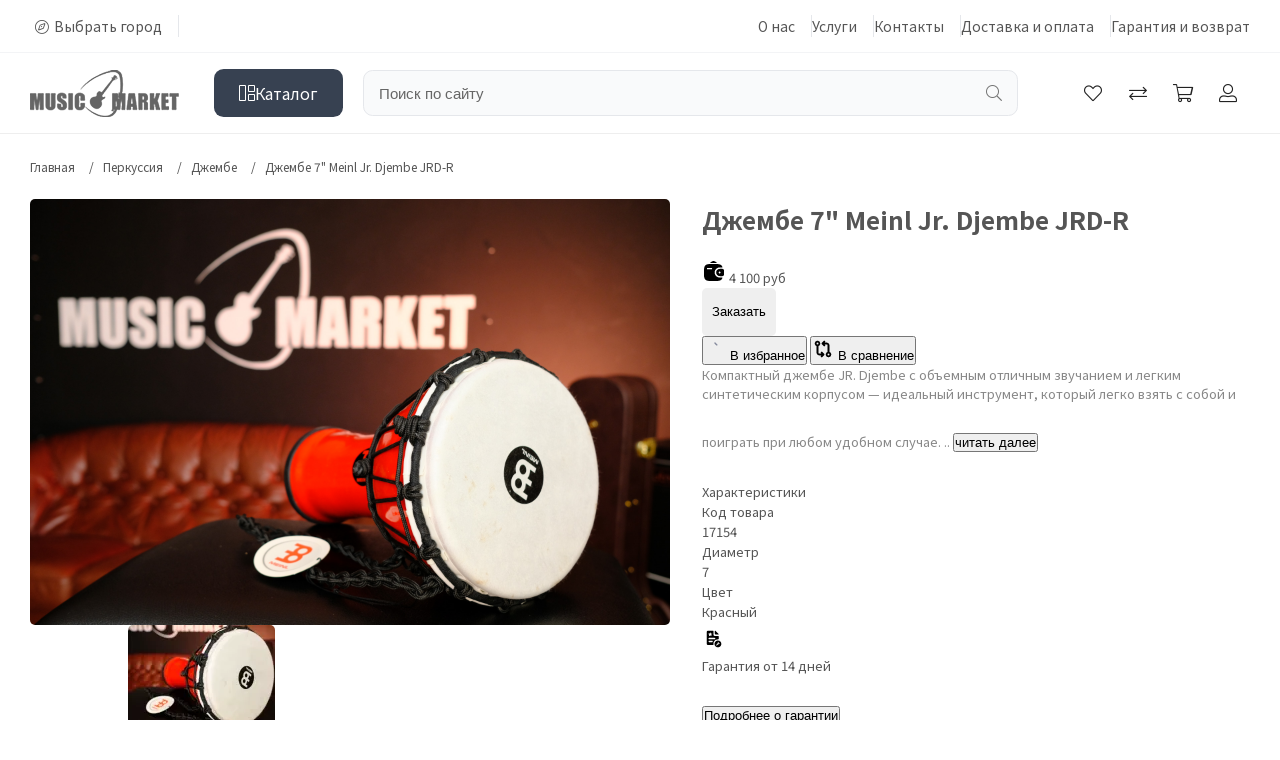

--- FILE ---
content_type: text/html; charset=utf-8
request_url: https://music-market13.ru/dzhembe-7-quot-meinl-jr-djembe-jrd-r-17154
body_size: 25264
content:
<!DOCTYPE html>
<!--[if IE]><![endif]-->
<!--[if IE 8 ]><html dir="ltr" lang="ru" class="ie8"><![endif]-->
<!--[if IE 9 ]><html dir="ltr" lang="ru" class="ie9"><![endif]-->
<!--[if (gt IE 9)|!(IE)]><!-->
<html dir="ltr" lang="ru">
<!--<![endif]-->
<head prefix=
    "og: http://ogp.me/ns# 
     fb: http://ogp.me/ns/fb#  
     product: http://ogp.me/ns/product#"> 
<meta charset="UTF-8" />
<meta name="viewport" content="width=device-width, initial-scale=1, maximum-scale=1">
<meta http-equiv="X-UA-Compatible" content="IE=edge">
<meta name="google-site-verification" content="tKHce3pCASGuItTwlC4ELp3buOecExrnUTo7Ekj74-E" />
<title>Джембе 7&quot; Meinl Jr. Djembe JRD-R купить в интернет-магазине Music-Market</title>
<base href="https://music-market13.ru/" />
<meta name="description" content="Купить Джембе 7&quot; Meinl Jr. Djembe JRD-R недорого в интернет-магазине Music-Market. У нас выгодные цены на музыкальное оборудование всех классов подготовки. Удобная доставка по всей России" />
<meta name="keywords" content="заказать Джембе 7&quot; Meinl Jr. Djembe JRD-R, купить Джембе 7&quot; Meinl Jr. Djembe JRD-R, Джембе 7&quot; Meinl Jr. Djembe JRD-R" />
<script src="catalog/view/javascript/jquery/jquery-2.1.1.min.js"></script>

<script src="catalog/view/theme/muztorg/js/script.js"></script>
 

<link href="catalog/view/javascript/jquery/magnific/magnific-popup.css?v=0120202605" type="text/css" rel="stylesheet" media="screen" />
<link href="catalog/view/javascript/jquery/datetimepicker/bootstrap-datetimepicker.min.css?v=0120202605" type="text/css" rel="stylesheet" media="screen" />
<link href="catalog/view/theme/muztorg/css/plugin/swiper.css?v=0120202605" type="text/css" rel="stylesheet" media="screen" />
<link href="catalog/view/theme/muztorg/css/product.css?v=12?v=0120202605" type="text/css" rel="stylesheet" media="screen" />
<link href="catalog/view/javascript/font-awesome/css/font-awesome.min.css" rel="stylesheet" type="text/css" defer /> 
<script src="catalog/view/javascript/jquery/magnific/jquery.magnific-popup.min.js?v=0120202605"></script>
<script src="catalog/view/javascript/jquery/datetimepicker/moment/moment.min.js?v=0120202605"></script>
<script src="catalog/view/javascript/jquery/datetimepicker/moment/moment-with-locales.min.js?v=0120202605"></script>
<script src="catalog/view/javascript/jquery/datetimepicker/bootstrap-datetimepicker.min.js?v=0120202605"></script>
<script src="catalog/view/theme/muztorg/js/plugin/swiper.js?v=0120202605"></script>
<script src="catalog/view/javascript/common.js?v=0120202605"></script>
<link href="https://music-market13.ru/dzhembe-7-quot-meinl-jr-djembe-jrd-r-17154" rel="canonical" />
<link href="https://music-market13.ru/image/catalog/favicon-32x32.png" rel="icon" type="image/png" />
<link href="https://music-market13.ru/image/favicon.svg" rel="icon" type="image/svg+xml" />
<link href="catalog/view/theme/muztorg/css/stylesheet.min.css?v=0120202605" rel="stylesheet"> 
<link href="catalog/view/theme/muztorg/css/light.css?v=0120202605" rel="stylesheet" id="theme-link">
<script src="//code.jivo.ru/widget/5ctRXg5C6J" async></script>


 <style> .first-view {background-image: url('https://music-market13.ru/image/cache/webp/catalog/fonts/Maskgroup-1920x713.webp');} @media (max-width:768px) { .first-view {background-image: url('https://music-market13.ru/image/cache/webp/catalog/home-mobile-472x265.webp');} }</style>

<meta property="og:title" content="Джембе 7&quot; Meinl Jr. Djembe JRD-R купить в интернет-магазине Music-Market" >
<meta property="og:description" content="Купить Джембе 7&quot; Meinl Jr. Djembe JRD-R недорого в интернет-магазине Music-Market. У нас выгодные цены на музыкальное оборудование всех классов подготовки. Удобная доставка по всей России" >
<meta property="og:site_name" content="Сеть музыкальный салонов MUSIC MARKET" >
<meta property="og:url" content="https://music-market13.ru/dzhembe-7-quot-meinl-jr-djembe-jrd-r-17154" >
<meta property="og:image" content="https://music-market13.ru/image/cache/webp/catalog/product/5/Meinl-JRD-R-1-of-6-600x315.webp" >
<meta property="og:image:width" content="600" >
<meta property="og:image:height" content="315" >
<meta property="og:image" content="https://music-market13.ru/image/cache/webp/catalog/product/5/Meinl-JRD-R-2-of-6-600x315.webp" >
<meta property="og:image:width" content="600" >
<meta property="og:image:height" content="315" >
<meta property="og:image" content="https://music-market13.ru/image/cache/webp/catalog/product/5/Meinl-JRD-R-3-of-6-600x315.webp" >
<meta property="og:image:width" content="600" >
<meta property="og:image:height" content="315" >
<meta property="og:image" content="https://music-market13.ru/image/cache/webp/catalog/product/5/Meinl-JRD-R-4-of-6-600x315.webp" >
<meta property="og:image:width" content="600" >
<meta property="og:image:height" content="315" >
<meta property="og:image" content="https://music-market13.ru/image/cache/webp/catalog/product/5/Meinl-JRD-R-5-of-6-600x315.webp" >
<meta property="og:image:width" content="600" >
<meta property="og:image:height" content="315" >
<meta property="product:price:amount" content="4100.00" >
<meta property="product:price:currency" content="RUB" >
<meta property="og:type" content="product" >


 
	<!-- Yandex.Metrica counters -->
		<script type="text/javascript">
	window.dataLayer = window.dataLayer || [];
	</script>
	<script type="text/javascript">
	(function(m,e,t,r,i,k,a){m[i]=m[i]||function(){(m[i].a=m[i].a||[]).push(arguments)};
	m[i].l=1*new Date();k=e.createElement(t),a=e.getElementsByTagName(t)[0],k.async=1,k.src=r,a.parentNode.insertBefore(k,a)})
	(window, document, "script", "https://mc.yandex.ru/metrika/tag.js", "ym");

		ym(90036296, "init", {
		clickmap:true,
		trackLinks:true,
		accurateTrackBounce:true,
		webvisor:true,
		ecommerce:"dataLayer",
		params: { __ym: {"ymCmsPlugin": { "cms": "opencart", "cmsVersion":"3.0", "pluginVersion":"1.1.8"}}}
	});
		</script>
	<noscript>
	<div>
				<img src="https://mc.yandex.ru/watch/90036296" style="position:absolute; left:-9999px;" alt="" />
			</div>
	</noscript>
		<!-- /Yandex.Metrica counters -->
		
</head>
<body class="body not-home-page  body-light">
	<div class="site-overlay"></div>
	<header>
		<div class="header-menu">
			<div class="container">
				<ul class="ul-tops-menu">
					<li class="menu-li-left" id="geo-ip"><a href="javascript:void(0)"><i class="fal fa-compass"></i>Выбрать город</a></li>
 
															<li class="menulihovervan"><a href="/about/">О нас</a>
						<ul class="menulihover">
														<li><a href="javascript:void(0)">История</a></li>
														<li><a href="javascript:void(0)">Наша команда</a></li>
														<li><a href="javascript:void(0)">Наши идеалы</a></li>
														<li><a href="/blagotvoritelnost">Благотворительность</a></li>
													</ul>
					</li>
																				<li class="menulihovervan"><a href="javascript:void(0)">Услуги</a>
						<ul class="menulihover">
														<li><a href="javascript:void(0)">Ремонт</a></li>
														<li><a href="javascript:void(0)">Аренда</a></li>
														<li><a href="skupka-muzykalnyh-instrumentov">Реализация</a></li>
													</ul>
					</li>
																				<li><a href="/contact/">Контакты</a></li>
																				<li><a href="/delivery/">Доставка и оплата</a></li>
																				<li><a href="/garantiya-i-vozvrat/">Гарантия и возврат</a></li>
															<!--
					<li class="menu-li-right">
						<label class="themechange">
							<input type="checkbox" data-theme  checked>
							<span></span>
						</label>
					</li>
					-->
				</ul>
			</div>
		</div>
		
		<div class="header-block-relative">
			<div class="header-block">
				<div class="menu-leftc">
					 
					 
					<div id="menu-footer-g">
						<div class="menu-footer-g-headers">
						
							<a href="https://music-market13.ru/" class="logo-sites"><img src="https://music-market13.ru/image/catalog/logo.png" alt="Сеть музыкальный салонов MUSIC MARKET" class="ilogo" /></a>
						</div>
						<div class="menu-footer-g-menus">
							<nav class="footer-nav">
								<ul class="">
																		<li><a href="special/">Акции/ скидки</a></li>
																		<li><a href="delivery/">Доставка и оплата</a></li>
																		<li><a href="garantiya-i-vozvrat">Гарантия и сервис</a></li>
																		<li><a href="manufacturer/">Производители</a></li>
																		<li><a href="blogs/">Полезные статьи</a></li>
																		<li><a href="contact/">Контакты</a></li>
									
									<!--
									<li class="menu-li-right" id="menu-li-right">
										<br>

										<span class="block-wi">Тема: 
											<label class="themechange">
												<input type="checkbox" data-theme  checked>
												<span></span>
											</label>
										</span>
									</li>
									-->
								</ul>
							</nav>
						</div>
					</div>
					
					
					
				</div>

				 
				<div class="container">
					<div class="row-flex row-center">
						<div class="block-item block-item-menu">
							<button type="button" class="humb" id="menu-left-header"><span></span><span></span><span></span></button>
						</div>
						<div class="block-item block-item-logo">
							<a href="https://music-market13.ru/" class="logo-sites"><img src="https://music-market13.ru/image/catalog/logo.png" title="Сеть музыкальный салонов MUSIC MARKET" alt="Сеть музыкальный салонов MUSIC MARKET" class="img-responsive" /></a>						</div>
						<div class="block-item block-item-catalog">
							<a href="https://music-market13.ru/catalogs/" class="menu-button" id="menu-button">
								<svg xmlns="http://www.w3.org/2000/svg" width="16" height="16" fill="currentColor" class="bi bi-grid-1x2" viewBox="0 0 16 16">
									<path d="M6 1H1v14h5zm9 0h-5v5h5zm0 9v5h-5v-5zM0 1a1 1 0 0 1 1-1h5a1 1 0 0 1 1 1v14a1 1 0 0 1-1 1H1a1 1 0 0 1-1-1zm9 0a1 1 0 0 1 1-1h5a1 1 0 0 1 1 1v5a1 1 0 0 1-1 1h-5a1 1 0 0 1-1-1zm1 8a1 1 0 0 0-1 1v5a1 1 0 0 0 1 1h5a1 1 0 0 0 1-1v-5a1 1 0 0 0-1-1z"/>
								</svg>
								Каталог
							</a>
						</div>
						<div class="block-item block-item-search">
							<i class="pc-hidden item-h-nex fal btn-search-mobile"></i>
							<div id="search" class="search-group">
	<input type="text" name="search" value="" placeholder="Поиск по сайту" autocomplete="off" class="form-control-search input-lg" />
	<span id="search-button" class="fal btn-search"></span>
	<div id="resault-search" class="product-items"><div class="product-item"></div></div>
</div>
						</div>
						<div class="block-item block-item-wcc">
														<div id="wishlist" class="wishlist"><a href="javascript:void();" onclick="loginPages();return false;" class="item-h-nex"><i class="fal fa-heart"></i><span id="wishlist-itemss" class="item-itemss not"></span></a><div class="popup-block"></div></div>
														<div id="compare" class="compare"><a href="https://music-market13.ru/compare/" class="item-h-nex"><i class="fal fa-exchange"></i><span id="compare-itemss" class="item-itemss not"></span></a><div class="popup-block"></div></div>
							<div class="cart">
							
								<i id="cart" class="fal fa-shopping-cart item-h-nex"></i>
								<span id="cart-itemss" class="item-itemss" data-cartitems="0">0</span>
								<div class="popup-block"></div>
								<div class="popup-cart">
	<div class="popup-cart-header">
		<div><span id="cart-total" class="cart-total">В корзине ( 0 ) товаров</span></div><button type="button" class="popup-cart-exit" id="popup-cart" data-tooltip="Закрыть"><i class="fal fa-times"></i></button>
	</div>
	
	<div class="popup-cart-body">
				<div class="load-item product-nots">
			<p class="text-center">Ваша корзина пуста!</p>
		</div>
			
	</div>
	
		
	
</div>





				 
							</div>
					 
														<a href="javascript:void();" onclick="loginPages();return false;" class="item-h-nex"><i class="fal fa-user-alt"></i></a>
													</div> 
						
						<div class="block-item block-item-cviz">
							<button type="button" class="cviz-but item-h-nex" id="cviz-but" style="position: relative;">Подбор</button>
						</div>
					</div>
					<div class="popup-menu"><div id="popup-menu"></div></div>
				</div>
			</div>
		</div>


		<!-- Mobile -->
		<div class="headermobile" data-nosnippet>
			<div class="item">
				<div class="logo">
					<a href="https://music-market13.ru/">
						<svg xmlns="http://www.w3.org/2000/svg" viewBox="0 0 493.333 156" width="132" height="42">
							<path d="M2125.5 127.402c-160.7-267.445-626.29-62.476-820.57 208.614 189.31-249.914 621.73-433.985 772.39-185.629 185.45 305.683 189.42 725.32 137.78 884.473-30.88 95.12-137.16 106.23-225.28 91.39-210.39-35.45-536.1-186.223-721.61-412.699-7.82-9.551-14.61-19.34-20.65-29.285 7.56 13.961 16.49 27.652 27.24 40.91 195.05 240.398 537.5 400.454 758.7 438.064 92.65 15.76 204.39 3.97 236.85-97.01 54.3-168.929 50.12-614.359-144.85-938.828" transform="matrix(.13333 0 0 -.13333 0 156)" stroke="none"></path>
							<path d="M327.996 597.074V190.648h-92.484l-.258 274.375-36.734-274.375h-64.747L94.984 458.859l-.257-268.211H2.238v406.426h136.59c3.856-24.578 8.047-53.519 12.59-86.574l14.988-103.191 24.059 189.765zm293.18 0V325.352c0-30.829-1.028-52.493-2.996-64.911-2.055-12.503-7.965-25.347-17.813-38.449-9.847-13.187-22.863-23.125-38.965-29.887-16.179-6.765-35.195-10.191-57.121-10.191-24.23 0-45.64 4.027-64.136 12.074-18.586 8.051-32.457 18.496-41.622 31.34-9.246 12.938-14.644 26.551-16.355 40.852-1.625 14.3-2.48 44.445-2.48 90.261v240.633h105.843V292.211c0-17.723.942-29.113 2.824-33.996 1.887-4.965 5.739-7.445 11.477-7.445 6.508 0 10.793 2.738 12.676 8.132 1.879 5.481 2.824 18.325 2.824 38.536v299.636zm275.199-123.316h-98.141v30.062c0 14.039-1.281 23.035-3.765 26.891-2.485 3.852-6.598 5.734-12.414 5.734-6.34 0-11.137-2.566-14.395-7.793-3.254-5.136-4.879-12.929-4.879-23.464 0-13.528 1.887-23.723 5.567-30.575 3.597-6.761 13.531-15.07 29.886-24.832 46.844-28.004 76.391-51.035 88.547-68.937 12.25-17.899 18.328-46.754 18.328-86.492 0-28.942-3.425-50.266-10.191-64.055-6.766-13.699-19.781-25.18-39.219-34.422-19.355-9.336-41.879-13.961-67.656-13.961-28.258 0-52.32 5.395-72.359 16.098-19.954 10.707-32.973 24.32-39.223 40.847-6.164 16.618-9.246 40.164-9.246 70.567v26.633h98.14v-49.414c0-15.243 1.364-25.004 4.11-29.372 2.738-4.367 7.617-6.503 14.64-6.503 7.02 0 12.247 2.738 15.668 8.3 3.43 5.485 5.145 13.707 5.145 24.493 0 23.894-3.254 39.566-9.766 46.843-6.765 7.364-23.207 19.696-49.41 36.996-26.207 17.383-43.504 30.055-52.066 37.934-8.477 7.879-15.59 18.758-21.153 32.629-5.57 13.871-8.39 31.598-8.39 53.18 0 31.085 3.937 53.867 11.902 68.25 7.961 14.39 20.719 25.605 38.449 33.742 17.723 8.136 39.051 12.16 64.137 12.16 27.406 0 50.699-4.453 70.059-13.274 19.261-8.906 32.019-20.039 38.273-33.57 6.25-13.441 9.422-36.308 9.422-68.59zm158.735 123.316V190.648H949.262v406.426zm299.51-177.261h-105.85v70.562c0 20.555-1.11 33.313-3.34 38.445-2.22 5.059-7.19 7.625-14.81 7.625-8.57 0-14.05-3.082-16.36-9.25-2.31-6.25-3.51-19.609-3.51-40.164V298.465c0-19.785 1.2-32.629 3.51-38.707 2.31-5.996 7.54-8.988 15.59-8.988 7.79 0 12.93 2.992 15.33 9.07 2.39 5.996 3.59 20.211 3.59 42.562v51.125h105.85v-15.843c0-42.129-3-72.02-8.91-89.575-5.91-17.636-19.09-33.054-39.39-46.328-20.38-13.273-45.39-19.867-75.19-19.867-30.91 0-56.43 5.566-76.56 16.785-20.03 11.219-33.39 26.715-39.9 46.586-6.51 19.867-9.76 49.668-9.76 89.488v118.696c0 29.285 1.02 51.207 2.99 65.847 2.06 14.649 7.97 28.774 17.99 42.305 9.93 13.531 23.72 24.234 41.36 32.027 17.64 7.797 37.94 11.649 60.89 11.649 31.08 0 56.77-5.996 77.07-18.067 20.21-11.988 33.48-26.98 39.91-44.957 6.33-17.988 9.5-45.906 9.5-83.843zM2363.1 597.074V190.648h-92.48l-.26 274.375-36.73-274.375h-64.75l-38.79 268.211-.26-268.211h-92.48v406.426h136.59c3.85-24.578 8.04-53.519 12.58-86.574l14.99-103.191 24.06 189.765zm235.55 0 60.46-406.426h-107.99l-5.73 72.965h-38.11l-5.74-72.965h-109.36l53.61 406.426zm-56.09-261.531c-5.05 46.07-10.36 103.109-16.02 171.184-10.44-78.098-17.04-135.133-19.86-171.184zm145.37 261.531h74.76c49.84 0 83.58-1.883 101.22-5.734 17.64-3.856 32.03-13.699 43.16-29.551 11.14-15.754 16.7-41.016 16.7-75.613 0-31.598-3.94-52.836-11.82-63.711-7.79-10.875-23.29-17.383-46.41-19.527 20.89-5.219 35.02-12.157 42.22-20.891 7.19-8.649 11.64-16.703 13.36-23.981 1.79-7.277 2.65-27.32 2.65-60.117V190.648h-98.14v135.219c0 21.754-1.71 35.196-5.13 40.422-3.34 5.219-12.25 7.789-26.72 7.789v-183.43h-105.85zm105.85-69.363v-90.434c11.82 0 20.04 1.629 24.74 4.883 4.71 3.254 7.11 13.875 7.11 31.774v22.347c0 12.93-2.31 21.407-6.85 25.434-4.53 4.027-12.92 5.996-25 5.996zm433.54 69.363-60.38-183.515 66.02-222.911h-108.92l-42.9 174.188V190.648h-105.85v406.426h105.85V439.16l47.52 157.914zm34.38 0h176.24v-81.183h-70.39v-77.586h65.76v-77.071h-65.76v-89.406h77.58v-81.18H3261.7zm430.11 0v-81.183h-62.17V190.648H3523.8v325.243h-62.69v81.183h230.7" transform="matrix(.13333 0 0 -.13333 0 156)" stroke="none"></path>
							<path d="M1774.24 622.25s-44.62 38.18-82.56 14.129c-37.94-24.047-37.98-62.938-39.22-81.445-1.25-18.508-3.69-33.5-56.07-42.567-52.37-9.058-121.45-36.953-112.71-136.558 7.45-84.875 73.84-126.805 73.84-126.805s104.13-88.984 191.7 9.699c43.11 48.586 22.58 118.891 21.57 137.832 0 0-9.86 30.887 38.24 49.77 34.36 13.492 47.84 43.683 47.84 43.683s13.13 27.219-12.46 16.719c0 0-26.57-15.594-49.93 7.211-23.34 22.812 16.01 62.633 28.71 79.156 12.69 16.52 117.49 161.766 117.49 161.766l108.41 151.226s18.57 17.844 34.1 12.719c0 0 33.24 73.692 72.78 87.125 2.64.9-19.77 24.93-24.52 27.61 0 0-32.33 7.32-38.88 15.27-6.54 7.94-8.55-49.552-65.06-87.22-2.72-1.816-7.8-32.937-7.8-32.937L1774.24 622.25" transform="matrix(.13333 0 0 -.13333 0 156)" stroke="none"></path>
							<path d="m2129.04 986.063 13.46-10.344 4.39 5.711-13.46 10.343-4.39-5.71M2109.64 963.34l13.46-10.344 4.38 5.715-13.46 10.344-4.38-5.715M2088.89 939.707l13.46-10.344 4.39 5.715-13.46 10.34-4.39-5.711" transform="matrix(.13333 0 0 -.13333 0 156)" stroke="none"></path>
							<path d="m2148.77 983.875-8.75-8.852 12.21-11.972 11.18 14.117-14.64 6.707M2127.64 960.602l-7.56-7.317 12.4-11.715 9.45 11.875-14.29 7.157M2103.34 938.789l-6.33-5.812 12-11 7.72 9.644-13.39 7.168M2060.02 1030.49l17.44-13.4 4.24 5.51-17.44 13.4-4.24-5.51M2051.79 998.871l9.79-7.523 5.64 7.343-9.79 7.519-5.64-7.339M2029.61 983.305l19.89-15.278 5.41 7.039-19.89 15.278-5.41-7.039" transform="matrix(.13333 0 0 -.13333 0 156)" stroke="none"></path>
							<path d="M2037.87 980.125c-3.7-4.812-9.37-6.668-12.67-4.137-3.29 2.532-2.96 8.489.74 13.305 3.7 4.816 9.37 6.668 12.66 4.137 3.3-2.532 2.97-8.489-.73-13.305" transform="matrix(.13333 0 0 -.13333 0 156)"/>
						</svg>
					</a>
				</div>     
  
				<div class="flex">
					<button type="button" class="button" data-geo="open">
						<svg xmlns="http://www.w3.org/2000/svg" width="28" height="28" viewBox="0 0 48 48" fill="none">
							<path fill-rule="evenodd" clip-rule="evenodd" d="M15.5168 11.5352C17.7677 9.27094 20.8193 8 24 8C27.1807 8 30.2323 9.27094 32.4832 11.5352C34.7343 13.7996 36 16.872 36 20.0769C36 25.6035 32.9361 30.6047 29.7435 34.298C28.1592 36.1307 26.5723 37.6075 25.3814 38.6258C24.8154 39.1097 24.3405 39.4887 24 39.7517C23.6595 39.4887 23.1846 39.1097 22.6186 38.6258C21.4277 37.6075 19.8408 36.1307 18.2565 34.298C15.0639 30.6047 12 25.6035 12 20.0769C12 16.872 13.2657 13.7996 15.5168 11.5352ZM23.4236 41.8172C23.424 41.8174 23.4243 41.8176 24 41C24.5757 41.8176 24.576 41.8174 24.5764 41.8172C24.2311 42.0603 23.7689 42.0603 23.4236 41.8172ZM23.4236 41.8172L24 41L24.5764 41.8172L24.58 41.8146L24.5891 41.8082L24.6209 41.7854C24.6482 41.7658 24.6875 41.7374 24.7379 41.7004C24.8387 41.6263 24.9842 41.5178 25.1681 41.3765C25.5357 41.0938 26.0571 40.6794 26.6811 40.1459C27.9277 39.08 29.5908 37.5328 31.2565 35.6059C34.5639 31.7799 38 26.3195 38 20.0769C38 16.3454 36.5264 12.7655 33.9016 10.1251C31.2765 7.48454 27.7149 6 24 6C20.2851 6 16.7235 7.48454 14.0984 10.1251C11.4736 12.7655 10 16.3454 10 20.0769C10 26.3195 13.4361 31.7799 16.7435 35.6059C18.4092 37.5328 20.0723 39.08 21.3189 40.1459C21.9429 40.6794 22.4643 41.0938 22.8319 41.3765C23.0158 41.5178 23.1613 41.6263 23.2621 41.7004C23.3125 41.7374 23.3518 41.7658 23.3791 41.7854L23.4109 41.8082L23.42 41.8146L23.4236 41.8172ZM20 20C20 17.7909 21.7909 16 24 16C26.2091 16 28 17.7909 28 20C28 22.2091 26.2091 24 24 24C21.7909 24 20 22.2091 20 20ZM24 14C20.6863 14 18 16.6863 18 20C18 23.3137 20.6863 26 24 26C27.3137 26 30 23.3137 30 20C30 16.6863 27.3137 14 24 14Z" stroke="none"></path>
						</svg>
					</button>

					<a href="https://music-market13.ru/index.php?route=account/account" class="button">
						<svg xmlns="http://www.w3.org/2000/svg" width="26" height="26" viewBox="0 0 16 16">
							<path d="M8 8a3 3 0 1 0 0-6 3 3 0 0 0 0 6m2-3a2 2 0 1 1-4 0 2 2 0 0 1 4 0m4 8c0 1-1 1-1 1H3s-1 0-1-1 1-4 6-4 6 3 6 4m-1-.004c-.001-.246-.154-.986-.832-1.664C11.516 10.68 10.289 10 8 10s-3.516.68-4.168 1.332c-.678.678-.83 1.418-.832 1.664z" stroke="none"></path>
						</svg>
					</a>
  
				</div>
			</div>
			<div class="item">

				<button type="button" class="button" data-mobilemenu="open">
					<svg width="36" height="36" viewBox="0 0 24 24" fill="none" xmlns="http://www.w3.org/2000/svg">
						<path d="M3.29701 5.2338C3.52243 4.27279 4.27279 3.52243 5.2338 3.29701V3.29701C6.06663 3.10165 6.93337 3.10165 7.7662 3.29701V3.29701C8.72721 3.52243 9.47757 4.27279 9.70299 5.2338V5.2338C9.89835 6.06663 9.89835 6.93337 9.70299 7.7662V7.7662C9.47757 8.72721 8.72721 9.47757 7.7662 9.70299V9.70299C6.93337 9.89835 6.06663 9.89835 5.2338 9.70299V9.70299C4.27279 9.47757 3.52243 8.72721 3.29701 7.7662V7.7662C3.10166 6.93337 3.10166 6.06663 3.29701 5.2338V5.2338Z" stroke-width="1.5" fill="none"></path>
						<path d="M3.29701 16.2338C3.52243 15.2728 4.27279 14.5224 5.2338 14.297V14.297C6.06663 14.1017 6.93337 14.1017 7.7662 14.297V14.297C8.72721 14.5224 9.47757 15.2728 9.70299 16.2338V16.2338C9.89835 17.0666 9.89835 17.9334 9.70299 18.7662V18.7662C9.47757 19.7272 8.72721 20.4776 7.7662 20.703V20.703C6.93337 20.8983 6.06663 20.8983 5.2338 20.703V20.703C4.27279 20.4776 3.52243 19.7272 3.29701 18.7662V18.7662C3.10166 17.9334 3.10166 17.0666 3.29701 16.2338V16.2338Z" stroke-width="1.5" fill="none"></path>
						<path d="M14.297 5.2338C14.5224 4.27279 15.2728 3.52243 16.2338 3.29701V3.29701C17.0666 3.10165 17.9334 3.10165 18.7662 3.29701V3.29701C19.7272 3.52243 20.4776 4.27279 20.703 5.2338V5.2338C20.8983 6.06663 20.8983 6.93337 20.703 7.7662V7.7662C20.4776 8.72721 19.7272 9.47757 18.7662 9.70299V9.70299C17.9334 9.89835 17.0666 9.89835 16.2338 9.70299V9.70299C15.2728 9.47757 14.5224 8.72721 14.297 7.7662V7.7662C14.1017 6.93337 14.1017 6.06663 14.297 5.2338V5.2338Z" stroke-width="1.5" fill="none"></path>
						<path d="M14.297 16.2338C14.5224 15.2728 15.2728 14.5224 16.2338 14.297V14.297C17.0666 14.1017 17.9334 14.1017 18.7662 14.297V14.297C19.7272 14.5224 20.4776 15.2728 20.703 16.2338V16.2338C20.8983 17.0666 20.8983 17.9334 20.703 18.7662V18.7662C20.4776 19.7272 19.7272 20.4776 18.7662 20.703V20.703C17.9334 20.8983 17.0666 20.8983 16.2338 20.703V20.703C15.2728 20.4776 14.5224 19.7272 14.297 18.7662V18.7662C14.1017 17.9334 14.1017 17.0666 14.297 16.2338V16.2338Z" stroke-width="1.5" fill="none"></path>
					</svg>
				</button>

				<div class="search">
					<input type="text" name="search-mobile" value="" placeholder="Гитары, синтезаторы, бренды…">

					<button type="button" class="button" style="opacity: .7;">
						<svg xmlns="http://www.w3.org/2000/svg" width="16" height="16" fill="currentColor" class="bi bi-search" viewBox="0 0 16 16">
							<path d="M11.742 10.344a6.5 6.5 0 1 0-1.397 1.398h-.001q.044.06.098.115l3.85 3.85a1 1 0 0 0 1.415-1.414l-3.85-3.85a1 1 0 0 0-.115-.1zM12 6.5a5.5 5.5 0 1 1-11 0 5.5 5.5 0 0 1 11 0" stroke="none"></path>
						</svg>
					</button>
				</div>

				<a href="https://music-market13.ru/checkout/" class="button">
					<svg xmlns="http://www.w3.org/2000/svg" width="34" height="34" viewBox="0 0 16 16">
						<path d="M0 2.5A.5.5 0 0 1 .5 2H2a.5.5 0 0 1 .485.379L2.89 4H14.5a.5.5 0 0 1 .485.621l-1.5 6A.5.5 0 0 1 13 11H4a.5.5 0 0 1-.485-.379L1.61 3H.5a.5.5 0 0 1-.5-.5M3.14 5l1.25 5h8.22l1.25-5zM5 13a1 1 0 1 0 0 2 1 1 0 0 0 0-2m-2 1a2 2 0 1 1 4 0 2 2 0 0 1-4 0m9-1a1 1 0 1 0 0 2 1 1 0 0 0 0-2m-2 1a2 2 0 1 1 4 0 2 2 0 0 1-4 0" stroke="none"></path>
					</svg>
					<span class="count" data-cartitems="0">0</span>
				</a>
 
			</div>

			<div class="panel" id="menumobilepanel">
				<div class="closebg" data-mobilemenu="close"></div>

				<button type="button" class="close button" data-mobilemenu="close">
					<svg xmlns="http://www.w3.org/2000/svg" width="26" height="26" viewBox="0 0 16 16">
						<path d="M2.146 2.854a.5.5 0 1 1 .708-.708L8 7.293l5.146-5.147a.5.5 0 0 1 .708.708L8.707 8l5.147 5.146a.5.5 0 0 1-.708.708L8 8.707l-5.146 5.147a.5.5 0 0 1-.708-.708L7.293 8z" stroke="none"></path>
					</svg>
				</button>
				
				<div class="block">
					
					<div class="menu">
						<div class="collect">
							<div class="title">Каталог</div>
							<ul class="ul" id="category-list">
																	<li class="li ">
										<a href="https://music-market13.ru/gitary/" class="a">Гитары</a>
									</li>

																										<li class="li ">
										<a href="https://music-market13.ru/gitarnoe-oborudovanie/" class="a">Гитарное оборудование</a>
									</li>

																										<li class="li ">
										<a href="https://music-market13.ru/gitarnye-struny/" class="a">Гитарные струны</a>
									</li>

																										<li class="li ">
										<a href="https://music-market13.ru/gitarnye-aksessuary/" class="a">Гитарные аксессуары</a>
									</li>

																										<li class="li ">
										<a href="https://music-market13.ru/arfy-i-aksessuary/" class="a">Арфы и аксессуары</a>
									</li>

																										<li class="li ">
										<a href="https://music-market13.ru/klavishnye/" class="a">Клавишные</a>
									</li>

																		<li class="li">
										<button type="button" class="show-all">Показать все</button>
									</li>
																										<li class="li  hidden">
										<a href="https://music-market13.ru/klavishnye-aksessuary/" class="a">Клавишные аксессуары</a>
									</li>

																										<li class="li  hidden">
										<a href="https://music-market13.ru/ukulele/" class="a">Укулеле</a>
									</li>

																										<li class="li  hidden">
										<a href="https://music-market13.ru/smychkovye-instrumenty/" class="a">Смычковые инструменты</a>
									</li>

																										<li class="li  hidden">
										<a href="https://music-market13.ru/narodnye-instrumenty/" class="a">Народные инструменты</a>
									</li>

																										<li class="li  hidden">
										<a href="https://music-market13.ru/podarochnye-sertifikaty/" class="a">Подарочные сертификаты</a>
									</li>

																										<li class="li  hidden">
										<a href="https://music-market13.ru/udarnye/" class="a">Ударные</a>
									</li>

																										<li class="li  hidden">
										<a href="https://music-market13.ru/duhovye-instrumenty/" class="a">Духовые инструменты</a>
									</li>

																										<li class="li  hidden">
										<a href="https://music-market13.ru/zvukovoe-oborudovanie/" class="a">Звуковое оборудование</a>
									</li>

																										<li class="li  hidden">
										<a href="https://music-market13.ru/perkussiya/" class="a">Перкуссия</a>
									</li>

																										<li class="li  hidden">
										<a href="https://music-market13.ru/mikrofony-aksessuary/" class="a">Микрофоны, аксессуары</a>
									</li>

																										<li class="li  hidden">
										<a href="https://music-market13.ru/tyunery-metronomy-kamertony/" class="a">Тюнеры, метрономы, камертоны</a>
									</li>

																										<li class="li  hidden">
										<a href="https://music-market13.ru/akkordeony-bayany/" class="a">Аккордеоны, Баяны</a>
									</li>

																										<li class="li  hidden">
										<a href="https://music-market13.ru/naushniki/" class="a">Наушники</a>
									</li>

																										<li class="li  hidden">
										<a href="https://music-market13.ru/noty-samouchiteli/" class="a">Ноты, самоучители</a>
									</li>

																								</ul>
						</div>

						<div class="collect">
							<div class="title">Информация</div>
							<ul class="ul">
																	<li class="li">
										<a href="special/" class="a">Акции/ скидки</a>
									</li>
																	<li class="li">
										<a href="delivery/" class="a">Доставка и оплата</a>
									</li>
																	<li class="li">
										<a href="garantiya-i-vozvrat" class="a">Гарантия и сервис</a>
									</li>
																	<li class="li">
										<a href="manufacturer/" class="a">Производители</a>
									</li>
																	<li class="li">
										<a href="blogs/" class="a">Полезные статьи</a>
									</li>
																	<li class="li">
										<a href="contact/" class="a">Контакты</a>
									</li>
															</ul>
						</div>

						<div class="buttons">
							<a href="https://music-market13.ru/checkout/" style="background: slateblue;color: white;">
								<svg xmlns="http://www.w3.org/2000/svg" width="16" height="16" viewBox="0 0 16 16">
									<path d="M0 2.5A.5.5 0 0 1 .5 2H2a.5.5 0 0 1 .485.379L2.89 4H14.5a.5.5 0 0 1 .485.621l-1.5 6A.5.5 0 0 1 13 11H4a.5.5 0 0 1-.485-.379L1.61 3H.5a.5.5 0 0 1-.5-.5M3.14 5l1.25 5h8.22l1.25-5zM5 13a1 1 0 1 0 0 2 1 1 0 0 0 0-2m-2 1a2 2 0 1 1 4 0 2 2 0 0 1-4 0m9-1a1 1 0 1 0 0 2 1 1 0 0 0 0-2m-2 1a2 2 0 1 1 4 0 2 2 0 0 1-4 0" stroke="none"></path>
								</svg>
								Корзина
							</a>

							<a href="https://music-market13.ru/wishlist/" style="background: mediumvioletred;color: white;">
								<svg xmlns="http://www.w3.org/2000/svg" width="15" height="15" viewBox="0 0 16 16">
									<path d="m8 2.748-.717-.737C5.6.281 2.514.878 1.4 3.053c-.523 1.023-.641 2.5.314 4.385.92 1.815 2.834 3.989 6.286 6.357 3.452-2.368 5.365-4.542 6.286-6.357.955-1.886.838-3.362.314-4.385C13.486.878 10.4.28 8.717 2.01zM8 15C-7.333 4.868 3.279-3.04 7.824 1.143q.09.083.176.171a3 3 0 0 1 .176-.17C12.72-3.042 23.333 4.867 8 15" stroke="none"></path>
								</svg>
								Избранные
							</a>

							<a href="https://music-market13.ru/compare/" style="background: royalblue;color: white;">
								<svg xmlns="http://www.w3.org/2000/svg" width="16" height="16" viewBox="0 0 16 16">
									<path fill-rule="evenodd" d="M1 11.5a.5.5 0 0 0 .5.5h11.793l-3.147 3.146a.5.5 0 0 0 .708.708l4-4a.5.5 0 0 0 0-.708l-4-4a.5.5 0 0 0-.708.708L13.293 11H1.5a.5.5 0 0 0-.5.5m14-7a.5.5 0 0 1-.5.5H2.707l3.147 3.146a.5.5 0 1 1-.708.708l-4-4a.5.5 0 0 1 0-.708l4-4a.5.5 0 1 1 .708.708L2.707 4H14.5a.5.5 0 0 1 .5.5" stroke="none"></path>
								</svg>
								Сравнение
							</a>
								
								<a href="https://music-market13.ru/index.php?route=account/account" style="background: chocolate;color: white;">
								<svg xmlns="http://www.w3.org/2000/svg" width="16" height="16" viewBox="0 0 16 16">
									<path d="M8 8a3 3 0 1 0 0-6 3 3 0 0 0 0 6m2-3a2 2 0 1 1-4 0 2 2 0 0 1 4 0m4 8c0 1-1 1-1 1H3s-1 0-1-1 1-4 6-4 6 3 6 4m-1-.004c-.001-.246-.154-.986-.832-1.664C11.516 10.68 10.289 10 8 10s-3.516.68-4.168 1.332c-.678.678-.83 1.418-.832 1.664z" stroke="none"></path>
								</svg>
								Личный кабинет
							</a>

						</div>

					</div>

 
				</div>
			</div>


			<script>
				const menumobilepanel = document.getElementById('menumobilepanel');
				const menuToggleBtns = document.querySelectorAll('[data-mobilemenu="open"]');
				const menuCloseBtns = document.querySelectorAll('[data-mobilemenu="close"]');
				const searchMobile = document.querySelector('input[name="search-mobile"]');
				const showButtons = menumobilepanel.querySelectorAll(".show-all");
	 
				menuToggleBtns.forEach((btn) => {
					btn.addEventListener("click", () => {
						menumobilepanel.classList.add("active");
					});
				});

				menuCloseBtns.forEach((btn) => {
					btn.addEventListener("click", () => {
						menumobilepanel.classList.remove("active");
					});
				});
			 
 
				showButtons.forEach(button => {
					button.addEventListener("click", () => {
						// Находим родительский UL
						const ul = button.closest("ul");
						if (!ul) return;

						// Показываем все скрытые элементы
						ul.querySelectorAll(".hidden").forEach(el => {
							el.classList.remove('hidden')
						});

						// Скрываем кнопку
						button.style.display = "none";
					});
				});

				// Функция поиска
				function doSearchMobile() {
					const value = searchMobile.value.trim();
					if (!value) return;
					const url = (document.querySelector('base')?.getAttribute('href') || '') + 'index.php?route=product/search&search=' + encodeURIComponent(value);
					location.href = url;
				}

				// Показ/скрытие иконки при вводе
				searchMobile.addEventListener("input", () => {
					const icon = searchMobile.nextElementSibling;
					if (icon) {
						icon.style.visibility = searchMobile.value.trim() ? "visible" : "hidden";
					}
				});

				searchMobile.addEventListener("keydown", (event) => {
					if (event.key === "Enter") {
						doSearchMobile();
					}
				});

				// Клик по иконке поиска
				const icon = searchMobile.nextElementSibling;
				if (icon) {
					icon.addEventListener("click", doSearchMobile);
				}

			</script>

	
		</div>
		<!-- End Mobile -->
	 
	</header>
	<main>

 

<div class="mobile-menu-footer"></div>

<div id="popup-geo">
 <div class="popup-center">
	<div class="popup-center-close" onclick="exitPopupCenter();"></div>
	<div class="popup-center-block geos">
		<button type="button" class="popup-close" onclick="exitPopupCenter();">
			<svg xmlns="http://www.w3.org/2000/svg" width="26" height="26" viewBox="0 0 16 16">
				<path d="M2.146 2.854a.5.5 0 1 1 .708-.708L8 7.293l5.146-5.147a.5.5 0 0 1 .708.708L8.707 8l5.147 5.146a.5.5 0 0 1-.708.708L8 8.707l-5.146 5.147a.5.5 0 0 1-.708-.708L7.293 8z" stroke="none"></path>
			</svg>
		</button>
		<div class="popup-block-header"><span>Выбор города</span></div>
		<div class="popup-block-body">
			<div class="popup-geo">
				<div class="geo-header">
										<span>Город не выбран</span>
									</div>
				<div class="geo-body">
					<div class="geo-input"><input type="text" name="city_h" placeholder="Найти ваш город" class="form-control" autocomplete="off"></div>
					<a href="javascript:void(0);" class="btn-not btn-geosd" id="geo-load-auto"><i class="fal fa-map-marked-alt"></i>Определить автоматически</a>
					<ul id="citys-result"></ul>
					<div class="geo-items">
						<div class="geo-item" id="geo-citys-variant">
							<ul>
								<li data-zone-id="" data-zone-name="" data-city-id=""  data-city-name="" class="actives"></li>
																								<li data-zone-id="42" data-zone-name="Москва" data-city-id="365"  data-city-name="Москва">Москва</li>
																																<li data-zone-id="59" data-zone-name="Санкт-Петербург" data-city-id="366"  data-city-name="Санкт-Петербург">Санкт-Петербург</li>
																																<li data-zone-id="19" data-zone-name="Ивановская область" data-city-id="57"  data-city-name="Иваново">Иваново</li>
																																<li data-zone-id="68" data-zone-name="Татарстан" data-city-id="314"  data-city-name="Казань">Казань</li>
																																<li data-zone-id="48" data-zone-name="Новосибирская область" data-city-id="234"  data-city-name="Новосибирск">Новосибирск</li>
																																<li data-zone-id="56" data-zone-name="Ростовская область" data-city-id="262"  data-city-name="Ростов-на-Дону">Ростов-на-Дону</li>
																																<li data-zone-id="33" data-zone-name="Краснодарский край" data-city-id="92"  data-city-name="Краснодар">Краснодар</li>
																																<li data-zone-id="34" data-zone-name="Красноярский край" data-city-id="103"  data-city-name="Красноярск">Красноярск</li>
																																<li data-zone-id="63" data-zone-name="Свердловская область" data-city-id="292"  data-city-name="Екатеринбург">Екатеринбург</li>
																																<li data-zone-id="54" data-zone-name="Приморский край" data-city-id="256"  data-city-name="Владивосток">Владивосток</li>
																																<li data-zone-id="46" data-zone-name="Нижегородская область" data-city-id="222"  data-city-name="Нижний Новгород">Нижний Новгород</li>
																							</ul>
						</div>
					</div>
				</div>
			</div>
		</div>
	</div>
</div>
 


 







</div>

			
 


 
<div id="product-product" class="container">
	<ul itemscope="" itemtype="http://schema.org/BreadcrumbList" class="breadcrumbs">
						<li itemscope="" itemprop="itemListElement" itemtype="http://schema.org/ListItem">
			<a itemprop="item" title="Главная" href="https://music-market13.ru/">
				<span itemprop="name">Главная</span>
				<meta itemprop="position" content="0">
			</a>
		</li>
			   				<li itemscope="" itemprop="itemListElement" itemtype="http://schema.org/ListItem">
			<a itemprop="item" title="Перкуссия" href="https://music-market13.ru/perkussiya/">
				<span itemprop="name">Перкуссия</span>
				<meta itemprop="position" content="1">
			</a>
		</li>
			   				<li itemscope="" itemprop="itemListElement" itemtype="http://schema.org/ListItem">
			<a itemprop="item" title="Джембе" href="https://music-market13.ru/perkussiya/perkussiya-dzhembe/">
				<span itemprop="name">Джембе</span>
				<meta itemprop="position" content="2">
			</a>
		</li>
			   				<li itemscope="" itemprop="itemListElement" itemtype="http://schema.org/ListItem">
			<span itemprop="name">Джембе 7&quot; Meinl Jr. Djembe JRD-R</span>
			<meta itemprop="position" content="3">
		</li>
			   	</ul>	
	





	<div class="productpage">
            <div class="productitem">

                
                <div class="slidervertical" data-pdp-gallery>
                    <div class="slidervertical-thumbs">
                        <div class="swiper slidervertical-swiper-thumbs">
                            <div class="swiper-wrapper">
																	<div class="swiper-slide">
										<img src="https://music-market13.ru/image/cache/webp/catalog/product/5/Meinl-JRD-R-1-of-6-147x111.webp" alt="Джембе 7&quot; Meinl Jr. Djembe JRD-R" />
									</div>
																	<div class="swiper-slide">
										<img src="https://music-market13.ru/image/cache/webp/catalog/product/5/Meinl-JRD-R-2-of-6-147x111.webp" alt="Джембе 7&quot; Meinl Jr. Djembe JRD-R" />
									</div>
																	<div class="swiper-slide">
										<img src="https://music-market13.ru/image/cache/webp/catalog/product/5/Meinl-JRD-R-3-of-6-147x111.webp" alt="Джембе 7&quot; Meinl Jr. Djembe JRD-R" />
									</div>
																	<div class="swiper-slide">
										<img src="https://music-market13.ru/image/cache/webp/catalog/product/5/Meinl-JRD-R-4-of-6-147x111.webp" alt="Джембе 7&quot; Meinl Jr. Djembe JRD-R" />
									</div>
																	<div class="swiper-slide">
										<img src="https://music-market13.ru/image/cache/webp/catalog/product/5/Meinl-JRD-R-5-of-6-147x111.webp" alt="Джембе 7&quot; Meinl Jr. Djembe JRD-R" />
									</div>
								                            </div>

                            <button type="button" class="swiper-button-prev slidervertical-button" aria-label="Назад"></button>
                            <button type="button" class="swiper-button-next slidervertical-button" aria-label="Вперед"></button>
                        </div>
                    </div>

                    <div class="slidervertical-main">
						<div class="swiper slidervertical-swiper-main">
							<div class="swiper-wrapper">
																	<div class="swiper-slide">
										<img src="image/catalog/product/5/Meinl-JRD-R-1-of-6.png" alt="Джембе 7&quot; Meinl Jr. Djembe JRD-R">
									</div>
																	<div class="swiper-slide">
										<img src="image/catalog/product/5/Meinl-JRD-R-2-of-6.png" alt="Джембе 7&quot; Meinl Jr. Djembe JRD-R">
									</div>
																	<div class="swiper-slide">
										<img src="image/catalog/product/5/Meinl-JRD-R-3-of-6.png" alt="Джембе 7&quot; Meinl Jr. Djembe JRD-R">
									</div>
																	<div class="swiper-slide">
										<img src="image/catalog/product/5/Meinl-JRD-R-4-of-6.png" alt="Джембе 7&quot; Meinl Jr. Djembe JRD-R">
									</div>
																	<div class="swiper-slide">
										<img src="image/catalog/product/5/Meinl-JRD-R-5-of-6.png" alt="Джембе 7&quot; Meinl Jr. Djembe JRD-R">
									</div>
															</div>

							<button type="button" class="swiper-button-prev slidervertical-button" aria-label="Назад"></button>
							<button type="button" class="swiper-button-next slidervertical-button" aria-label="Вперед"></button>
							<div class="swiper-scrollbar"></div>
						</div>
		
                    </div>
                </div>


				<div class="advantages-product">
										 
					
					<ol class="advantages-product-body">
											</ol>
				</div>
 
            </div>
            <div class="productitem">
                <div class="data">
                    <h1 class="producttitle">Джембе 7&quot; Meinl Jr. Djembe JRD-R</h1>
                
                    
                    <div class="productcart"> 
					
                        
                        <div class="productorder">
 
                            <div class="price">
																	<span class="">
										<svg width="24" height="24" viewBox="0 0 24 24" xmlns="http://www.w3.org/2000/svg">
											<path fill-rule="evenodd" clip-rule="evenodd" d="M20.4105 9.86058C20.3559 9.8571 20.2964 9.85712 20.2348 9.85715L20.2194 9.85715H17.8015C15.8086 9.85715 14.1033 11.4382 14.1033 13.5C14.1033 15.5618 15.8086 17.1429 17.8015 17.1429H20.2194L20.2348 17.1429C20.2964 17.1429 20.3559 17.1429 20.4105 17.1394C21.22 17.0879 21.9359 16.4495 21.9961 15.5577C22.0001 15.4992 22 15.4362 22 15.3778L22 15.3619V11.6381L22 11.6222C22 11.5638 22.0001 11.5008 21.9961 11.4423C21.9359 10.5506 21.22 9.91209 20.4105 9.86058ZM17.5872 14.4714C18.1002 14.4714 18.5162 14.0365 18.5162 13.5C18.5162 12.9635 18.1002 12.5286 17.5872 12.5286C17.0741 12.5286 16.6581 12.9635 16.6581 13.5C16.6581 14.0365 17.0741 14.4714 17.5872 14.4714Z" stroke="none"></path>
											<path fill-rule="evenodd" clip-rule="evenodd" d="M20.2341 18.6C20.3778 18.5963 20.4866 18.7304 20.4476 18.8699C20.2541 19.562 19.947 20.1518 19.4542 20.6485C18.7329 21.3755 17.8183 21.6981 16.6882 21.8512C15.5902 22 14.1872 22 12.4158 22H10.3794C8.60803 22 7.20501 22 6.10697 21.8512C4.97692 21.6981 4.06227 21.3755 3.34096 20.6485C2.61964 19.9215 2.29953 18.9997 2.1476 17.8608C1.99997 16.7541 1.99999 15.3401 2 13.5548V13.4452C1.99998 11.6599 1.99997 10.2459 2.1476 9.13924C2.29953 8.00031 2.61964 7.07848 3.34096 6.35149C4.06227 5.62451 4.97692 5.30188 6.10697 5.14876C7.205 4.99997 8.60802 4.99999 10.3794 5L12.4158 5C14.1872 4.99998 15.5902 4.99997 16.6882 5.14876C17.8183 5.30188 18.7329 5.62451 19.4542 6.35149C19.947 6.84817 20.2541 7.43804 20.4476 8.13012C20.4866 8.26959 20.3778 8.40376 20.2341 8.4L17.8015 8.40001C15.0673 8.40001 12.6575 10.5769 12.6575 13.5C12.6575 16.4231 15.0673 18.6 17.8015 18.6L20.2341 18.6ZM5.61446 8.88572C5.21522 8.88572 4.89157 9.21191 4.89157 9.61429C4.89157 10.0167 5.21522 10.3429 5.61446 10.3429H9.46988C9.86912 10.3429 10.1928 10.0167 10.1928 9.61429C10.1928 9.21191 9.86912 8.88572 9.46988 8.88572H5.61446Z" stroke="none"></path>
											<path d="M7.77668 4.02439L9.73549 2.58126C10.7874 1.80625 12.2126 1.80625 13.2645 2.58126L15.2336 4.03197C14.4103 3.99995 13.4909 3.99998 12.4829 4H10.3123C9.39123 3.99998 8.5441 3.99996 7.77668 4.02439Z" stroke="none"></path>
										</svg>

										4 100 руб
									</span>
																	                            </div>
                            <div class="buttons" data-load-to-cart>
 
																											<button type="button" class="button" onclick="cartnew.product('3964', '1', 'Заказать', 'form');">Заказать</button>
									
								
                                 
                            </div>

                            <div class="actions">
                                <button type="button" class="button-a wifdghhg-3964 " onclick="wishlist.add('3964');" data-product="3964">
                                    <svg width="22" height="22" viewBox="0 0 24 24" fill="none" xmlns="http://www.w3.org/2000/svg">
                                        <path opacity="0.5" d="M12 5.50098L14 7.5004" stroke="#1C274C" stroke-width="1.5" stroke-linecap="round" fill="none"/>
                                        <path d="M8.96173 18.9109L9.42605 18.3219L8.96173 18.9109ZM12 5.50063L11.4596 6.02073C11.601 6.16763 11.7961 6.25063 12 6.25063C12.2039 6.25063 12.399 6.16763 12.5404 6.02073L12 5.50063ZM15.0383 18.9109L15.5026 19.4999L15.0383 18.9109ZM9.42605 18.3219C7.91039 17.1271 6.25307 15.9603 4.93829 14.4798C3.64922 13.0282 2.75 11.3345 2.75 9.1371H1.25C1.25 11.8026 2.3605 13.8361 3.81672 15.4758C5.24723 17.0866 7.07077 18.3752 8.49742 19.4999L9.42605 18.3219ZM2.75 9.1371C2.75 6.98623 3.96537 5.18252 5.62436 4.42419C7.23607 3.68748 9.40166 3.88258 11.4596 6.02073L12.5404 4.98053C10.0985 2.44352 7.26409 2.02539 5.00076 3.05996C2.78471 4.07292 1.25 6.42503 1.25 9.1371H2.75ZM8.49742 19.4999C9.00965 19.9037 9.55954 20.3343 10.1168 20.6599C10.6739 20.9854 11.3096 21.25 12 21.25V19.75C11.6904 19.75 11.3261 19.6293 10.8736 19.3648C10.4213 19.1005 9.95208 18.7366 9.42605 18.3219L8.49742 19.4999ZM15.5026 19.4999C16.9292 18.3752 18.7528 17.0866 20.1833 15.4758C21.6395 13.8361 22.75 11.8026 22.75 9.1371H21.25C21.25 11.3345 20.3508 13.0282 19.0617 14.4798C17.7469 15.9603 16.0896 17.1271 14.574 18.3219L15.5026 19.4999ZM22.75 9.1371C22.75 6.42503 21.2153 4.07292 18.9992 3.05996C16.7359 2.02539 13.9015 2.44352 11.4596 4.98053L12.5404 6.02073C14.5983 3.88258 16.7639 3.68748 18.3756 4.42419C20.0346 5.18252 21.25 6.98623 21.25 9.1371H22.75ZM14.574 18.3219C14.0479 18.7366 13.5787 19.1005 13.1264 19.3648C12.6739 19.6293 12.3096 19.75 12 19.75V21.25C12.6904 21.25 13.3261 20.9854 13.8832 20.6599C14.4405 20.3343 14.9903 19.9037 15.5026 19.4999L14.574 18.3219Z" stroke="none"/>
                                    </svg>
                                    <span>В избранное</span>
                                </button>
                                <button type="button" class="button-a cifdghhg 0" onclick="compare.add('3964', this); return false;">
                                    <svg width="22" height="22" viewBox="0 0 24 24" version="1.1" xmlns="http://www.w3.org/2000/svg" xmlns:xlink="http://www.w3.org/1999/xlink">
                                        <path d="M6,2.99994 C7.65685,2.99994 9,4.34309 9,5.99994 C9,7.240849 8.24658397,8.30578855 7.1722376,8.76227298 L7,8.82923 L7,15.9999 C7,16.51275 7.38604429,16.9354092 7.88337975,16.9931725 L8,16.9999 L10.2071,16.9999 L9.79291,16.5857 C9.40239,16.1952 9.40239,15.562 9.79291,15.1715 C10.1533623,14.8110385 10.7206208,14.7833107 11.1128973,15.0883166 L11.2071,15.1715 L13.3284,17.2928 C13.6889538,17.6533538 13.7166888,18.2205349 13.4116047,18.6127989 L13.3284,18.707 L11.2071,20.8284 C10.8166,21.2189 10.1834,21.2189 9.79291,20.8284 C9.43243,20.4678462 9.40470077,19.9006651 9.70972231,19.5084011 L9.79291,19.4142 L10.2071,18.9999 L8,18.9999 C6.40232321,18.9999 5.09633941,17.7510226 5.00509271,16.1761773 L5,15.9999 L5,8.82923 C3.83481,8.4174 3,7.30616 3,5.99994 C3,4.34309 4.34315,2.99994 6,2.99994 Z M12.7928,3.17156 C13.1834,2.78103 13.8165,2.78103 14.207,3.17156 C14.5675538,3.53204 14.5952888,4.09926651 14.2902047,4.49156153 L14.207,4.58577 L13.7929,4.99994 L16,4.99994 C17.597725,4.99994 18.903664,6.24885462 18.9949075,7.82366664 L19,7.99994 L19,15.1706 C20.1652,15.5825 21,16.6937 21,17.9999 C21,19.6568 19.6569,20.9999 18,20.9999 C16.3431,20.9999 15,19.6568 15,17.9999 C15,16.75901 15.753407,15.6941075 16.827761,15.2375667 L17,15.1706 L17,7.99994 C17,7.48710857 16.613973,7.06443347 16.1166239,7.0066678 L16,6.99994 L13.7929,6.99994 L14.2071,7.41415 C14.5976,7.80468 14.5976,8.43784 14.2071,8.82837 C13.8466385,9.18885 13.2793793,9.21657923 12.8871027,8.91155769 L12.7929,8.82837 L10.6716,6.70705 C10.3110462,6.34656077 10.2833112,5.77933355 10.5883953,5.38703848 L10.6716,5.29283 L12.7928,3.17156 Z M18,16.9999 C17.4477,16.9999 17,17.4477 17,17.9999 C17,18.5522 17.4477,18.9999 18,18.9999 C18.5523,18.9999 19,18.5522 19,17.9999 C19,17.4477 18.5523,16.9999 18,16.9999 Z M6,4.99994 C5.44772,4.99994 5,5.44766 5,5.99994 C5,6.55222 5.44772,6.99994 6,6.99994 C6.55228,6.99994 7,6.55222 7,5.99994 C7,5.44766 6.55228,4.99994 6,4.99994 Z" stroke="none"></path>
                                    </svg>
                                    <span>В сравнение</span>
                                </button>
                            </div>
                            
                        </div>
                    </div>
 
 
                    <div class="producttabs">
                        <div class="description">
                            Компактный джембе JR. Djembe с объемным отличным звучанием и легким синтетическим корпусом — идеальный инструмент, который легко взять с собой и поиграть при любом удобном случае. ..
                            <button type="button" data-drawer-open="description" class="more">
                                <span>читать далее</span>
                            </button>
                        </div>
		 
						<div class="item">
							<div class="title">Характеристики</div>

							
														
																																																			
														
							<div class="attributes">
																									<div class="attribute">
										<div class="aname">Код товара</div>
										<div class="adescription">17154</div>
									</div>
																	<div class="attribute">
										<div class="aname">Диаметр</div>
										<div class="adescription">7</div>
									</div>
																	<div class="attribute">
										<div class="aname">Цвет</div>
										<div class="adescription">Красный</div>
									</div>
								
																							</div>


						</div>
				 

                        <div class="item">

                            <div class="advantages">
                                <div class="advantage">
                                    <div class="icon">
                                        <svg xmlns="http://www.w3.org/2000/svg" width="24" height="24" viewBox="0 0 100 100">
                                            <path d="M69.1,28.9L55.9,15.7c-0.3-0.3-0.6-0.4-1-0.4c-0.8,0-1.4,0.6-1.4,1.4v10.6c0,2.2,1.8,4,4,4h10.6
                                                c0.8,0,1.4-0.6,1.4-1.4C69.5,29.5,69.4,29.2,69.1,28.9z M69.5,39.3c0-1.1-0.9-2-2-2h-14c-3.3,0-6-2.7-6-6v-14c0-1.1-0.9-2-2-2h-20
                                                c-3.3,0-6,2.7-6,6v48c0,3.3,2.7,6,6,6c0,0,18.7,0,20.3,0s2-1.1,1.9-2.8s-0.7-9,4.3-14.8s13.2-6.2,14.4-6.2c1.2,0,3.2-0.1,3.1-1.8
                                                S69.5,39.3,69.5,39.3z M26.5,27.9l4.9-0.7c0.1,0,0.3-0.1,0.3-0.2l2.2-4.5c0.2-0.3,0.6-0.3,0.8,0l2.2,4.5c0.1,0.1,0.2,0.2,0.3,0.2
                                                l4.9,0.7c0.3,0.1,0.5,0.5,0.2,0.7l-3.6,3.5c-0.1,0.1-0.1,0.2-0.1,0.4l0.8,4.9c0.1,0.3-0.3,0.6-0.6,0.4l-4.4-2.3
                                                c-0.1-0.1-0.3-0.1-0.4,0l-4.4,2.3c-0.3,0.2-0.7-0.1-0.6-0.4l0.8-4.9c0-0.1,0-0.3-0.1-0.4l-3.6-3.5C26,28.4,26.2,28,26.5,27.9z
                                                M44.5,61.3c0,1.1-0.9,2-2,2h-13c-1.1,0-2-0.9-2-2v-2c0-1.1,0.9-2,2-2h13c1.1,0,2,0.9,2,2V61.3z M55.5,49.3c0,1.1-0.9,2-2,2h-24
                                                c-1.1,0-2-0.9-2-2v-2c0-1.1,0.9-2,2-2h24c1.1,0,2,0.9,2,2V49.3z" stroke="none"></path>
                                            <path d="M66.3,56.2c-7.9,0-14.3,6.4-14.3,14.3s6.4,14.3,14.3,14.3s14.3-6.4,14.3-14.3S74.1,56.2,66.3,56.2z
                                                M68.8,71.8c-0.4,0-0.8-0.1-1.2-0.2L62.1,77c-0.4,0.4-0.8,0.5-1.2,0.5c-0.5,0-0.8-0.1-1.2-0.5c-0.6-0.6-0.6-1.7,0-2.4l5.5-5.5
                                                C65.1,68.8,65,68.4,65,68c-0.2-2.5,1.8-4.8,4.3-4.8c0.4,0,0.8,0.1,1.2,0.2c0.2,0,0.2,0.2,0.1,0.4l-2.4,2.5c-0.2,0.1-0.2,0.5,0,0.6
                                                l1.7,1.7c0.2,0.2,0.5,0.2,0.7,0l2.4-2.4c0.1-0.1,0.4-0.1,0.4,0.1c0.1,0.4,0.2,0.8,0.2,1.2C73.5,70,71.4,72,68.8,71.8z" stroke="none"></path>
                                        </svg>
                                    </div>
                                    <div class="text">
                                        <div class="atname">Гарантия от 14 дней</div>
                                        <button type="button" data-drawer-open="security" class="more">
                                            <span>Подробнее о гарантии</span>
                                        </button>
                                    </div>
                                </div>
 
 								<div class="advantage">
                                    <div class="icon">
                                        <svg width="22" height="22" viewBox="0 0 24 24" fill="none" xmlns="http://www.w3.org/2000/svg">
											<path d="M7.50626 15.2647C7.61657 15.6639 8.02965 15.8982 8.4289 15.7879C8.82816 15.6776 9.06241 15.2645 8.9521 14.8652L7.50626 15.2647ZM6.07692 7.27442L6.79984 7.0747V7.0747L6.07692 7.27442ZM4.7037 5.91995L4.50319 6.64265L4.7037 5.91995ZM3.20051 4.72457C2.80138 4.61383 2.38804 4.84762 2.2773 5.24675C2.16656 5.64589 2.40035 6.05923 2.79949 6.16997L3.20051 4.72457ZM20.1886 15.7254C20.5895 15.6213 20.8301 15.2118 20.7259 14.8109C20.6217 14.41 20.2123 14.1695 19.8114 14.2737L20.1886 15.7254ZM10.1978 17.5588C10.5074 18.6795 9.82778 19.8618 8.62389 20.1747L9.00118 21.6265C10.9782 21.1127 12.1863 19.1239 11.6436 17.1594L10.1978 17.5588ZM8.62389 20.1747C7.41216 20.4896 6.19622 19.7863 5.88401 18.6562L4.43817 19.0556C4.97829 21.0107 7.03196 22.1383 9.00118 21.6265L8.62389 20.1747ZM5.88401 18.6562C5.57441 17.5355 6.254 16.3532 7.4579 16.0403L7.08061 14.5885C5.10356 15.1023 3.89544 17.0911 4.43817 19.0556L5.88401 18.6562ZM7.4579 16.0403C8.66962 15.7254 9.88556 16.4287 10.1978 17.5588L11.6436 17.1594C11.1035 15.2043 9.04982 14.0768 7.08061 14.5885L7.4579 16.0403ZM8.9521 14.8652L6.79984 7.0747L5.354 7.47414L7.50626 15.2647L8.9521 14.8652ZM4.90421 5.19725L3.20051 4.72457L2.79949 6.16997L4.50319 6.64265L4.90421 5.19725ZM6.79984 7.0747C6.54671 6.15847 5.8211 5.45164 4.90421 5.19725L4.50319 6.64265C4.92878 6.76073 5.24573 7.08223 5.354 7.47414L6.79984 7.0747ZM11.1093 18.085L20.1886 15.7254L19.8114 14.2737L10.732 16.6332L11.1093 18.085Z" stroke="none"></path>
											<path d="M19.1647 6.2358C18.6797 4.48023 18.4372 3.60244 17.7242 3.20319C17.0113 2.80394 16.1062 3.03915 14.2962 3.50955L12.3763 4.00849C10.5662 4.47889 9.66119 4.71409 9.24954 5.40562C8.8379 6.09714 9.0804 6.97492 9.56541 8.73049L10.0798 10.5926C10.5648 12.3481 10.8073 13.2259 11.5203 13.6252C12.2333 14.0244 13.1384 13.7892 14.9484 13.3188L16.8683 12.8199C18.6784 12.3495 19.5834 12.1143 19.995 11.4227C20.2212 11.0429 20.2499 10.6069 20.1495 10" stroke-width="1.5" stroke-linecap="round" fill="none"></path>
										</svg>
                                    </div>
                                    <div class="text">
                                        <div class="atname">Доставка по всей РФ</div>
                                        <button type="button" data-drawer-open="delivery" class="more">
                                            <span>Подробнее о доставке</span>
                                        </button>
                                    </div>
                                </div>

								
                            </div>
 
                        </div>
                       
                    </div>

                </div>
            
            </div>

        </div>


        <!-- Оверлей -->
        <div class="drawer-overlay" data-drawer-overlay hidden></div>


        <!-- Выдвижное окно справа -->
		<aside id="description" class="drawer" data-drawer hidden aria-hidden="true" role="dialog" aria-modal="true">
			<div class="drawer__header">
				<h2 class="drawer__title">Описание</h2>

				<button type="button" class="drawer__close" data-drawer-close aria-label="Закрыть">
					<svg xmlns="http://www.w3.org/2000/svg" width="18" height="18" viewBox="0 0 16 16">
						<path d="M2.146 2.854a.5.5 0 1 1 .708-.708L8 7.293l5.146-5.147a.5.5 0 0 1 .708.708L8.707 8l5.147 5.146a.5.5 0 0 1-.708.708L8 8.707l-5.146 5.147a.5.5 0 0 1-.708-.708L7.293 8z" stroke="none"></path>
					</svg>
				</button>
			</div>

			<div class="drawer__body">

				Компактный джембе JR. Djembe с объемным отличным звучанием и легким синтетическим корпусом — идеальный инструмент, который легко взять с собой и поиграть при любом удобном случае. Чистое удовольствие в любой ситуации: от спонтанных джем-сейшенов с друзьями, до обучения простым ритмам. Синтетический пластик закреплен предварительно растянутыми веревками, что позволяет лучше держать настройку. Отлично подходит для любого возраста и уровня мастерства.<br />
<br />
<br />
Играй при любом удобном случае, на улице или в помещении.<br />
Компактный, легкий корпус.<br />
Предварительно растянутые веревки, чтобы лучше держать настройку.<br />
Резкий шлепок и глубокий бас.<br />
Синтетический корпус и пластик для игры на улице.<br />
Размер: 7".<br />
Высота: 12,5".<br />
Цвет: красный.

				<h2 class="drawer__title" style="margin-top: 32px;">Характеристики</h2>

				<div class="attributes">
										<div class="attribute">
						<div class="aname">Код товара</div>
						<div class="adescription">17154</div>
					</div>
										<div class="attribute">
						<div class="aname">Диаметр</div>
						<div class="adescription">7</div>
					</div>
										<div class="attribute">
						<div class="aname">Цвет</div>
						<div class="adescription">Красный</div>
					</div>
									</div>

			</div>

		</aside>

		<aside id="security" class="drawer" data-drawer hidden aria-hidden="true" role="dialog" aria-modal="true">
			<div class="drawer__header">
				<h2 class="drawer__title">Гарантия и сервис</h2>

				<button type="button" class="drawer__close" data-drawer-close aria-label="Закрыть">
					<svg xmlns="http://www.w3.org/2000/svg" width="18" height="18" viewBox="0 0 16 16">
						<path d="M2.146 2.854a.5.5 0 1 1 .708-.708L8 7.293l5.146-5.147a.5.5 0 0 1 .708.708L8.707 8l5.147 5.146a.5.5 0 0 1-.708.708L8 8.707l-5.146 5.147a.5.5 0 0 1-.708-.708L7.293 8z" stroke="none"></path>
					</svg>
				</button>
			</div>

			<div class="drawer__body">

				<p style="margin-bottom: 0px; padding: 0px; border: 0px; vertical-align: baseline; line-height: 1.5; outline: 0px; outline-offset: 0px;">Гарантия предоставляется и действует в соответствии с установленным действующим законодательством России. Единственным и достаточным основанием предоставления гарантийного обслуживания (ремонта) в Авторизованном сервисном центре в течение гарантийного срока является Гарантийный талон, выдающийся покупателю в момент приобретения им товара. Гарантийное обслуживание (ремонт) в соответствии с настоящей гарантией &nbsp;включают в себя бесплатное устранение недостатков производственного происхождения, возникших(обнаруженных) в процессе эксплуатации товара, а так же его модернизация или обновление программного обеспечения в течение гарантийного срока в соответствии с гарантийными требованиями Изготовителя.<br style="margin: 0px; padding: 0px;">&nbsp;</p><p style="margin-bottom: 0px; padding: 0px; border: 0px; vertical-align: baseline; line-height: 1.5;">Гарантийный срок на указанный товар, составляет от 14 дней с даты приобретения его покупателем (точные гарантийные сроки зависят от производителя).<br style="margin: 0px; padding: 0px;">&nbsp;</p><p style="margin-bottom: 0px; padding: 0px; border: 0px; vertical-align: baseline; line-height: 1.5;">Во избежание несчастных случаев, а также появления в товаре неисправностей, продавец рекомендует, а покупатель обязуется перед использованием (эксплуатацией) приобретенного товара внимательно изучить техническую документацию на товар (инструкцию по эксплуатации, паспорт на товар и т.д.), разработанную изготовителем, и неукоснительно соблюдать все требования, указанные в ней.</p>

			</div>

		</aside>

		<aside id="delivery" class="drawer" data-drawer hidden aria-hidden="true" role="dialog" aria-modal="true">
			<div class="drawer__header">
				<h2 class="drawer__title">Доставка и оплата</h2>

				<button type="button" class="drawer__close" data-drawer-close aria-label="Закрыть">
					<svg xmlns="http://www.w3.org/2000/svg" width="18" height="18" viewBox="0 0 16 16">
						<path d="M2.146 2.854a.5.5 0 1 1 .708-.708L8 7.293l5.146-5.147a.5.5 0 0 1 .708.708L8.707 8l5.147 5.146a.5.5 0 0 1-.708.708L8 8.707l-5.146 5.147a.5.5 0 0 1-.708-.708L7.293 8z" stroke="none"></path>
					</svg>
				</button>
			</div>

			<div class="drawer__body">

				<p><b><span style="font-size: 16px;">Санкт-Петербург</span></b></p><p><b><br></b></p><p><b>
</b></p><p>Доставка курьером по Санкт-Петербургу - от 200 руб. Доставка в Ленинградскую область от 400 руб.
</p><p><br></p><p><b>
<span style="font-size: 16px;">Москва</span></b></p><p><b><br></b></p><p><b>
</b></p><p>Доставка курьером по Москве - от 200 руб. Доставка в Московскую область от 500 руб.</p><p><br></p><p><b>
<span style="font-size: 16px;">Другие регионы</span>
</b></p><p><br></p><p>Рассчитывается индивидуально. От 200 руб.</p><p><br></p><p><b>
<span style="font-size: 16px;">Страны СНГ</span>
</b></p><p><br></p><p>Рассчитывается индивидуально. От 200 руб.</p>

			</div>

		</aside>

		
		<aside id="attributes" class="drawer" data-drawer hidden aria-hidden="true" role="dialog" aria-modal="true">
			<div class="drawer__header">
				<h2 class="drawer__title">Характеристики</h2>

				<button type="button" class="drawer__close" data-drawer-close aria-label="Закрыть">
					<svg xmlns="http://www.w3.org/2000/svg" width="18" height="18" viewBox="0 0 16 16">
						<path d="M2.146 2.854a.5.5 0 1 1 .708-.708L8 7.293l5.146-5.147a.5.5 0 0 1 .708.708L8.707 8l5.147 5.146a.5.5 0 0 1-.708.708L8 8.707l-5.146 5.147a.5.5 0 0 1-.708-.708L7.293 8z" stroke="none"></path>
					</svg>
				</button>
			</div>

			<div class="drawer__body">

				<div class="attributes">
										<div class="attribute">
						<div class="aname">Код товара</div>
						<div class="adescription">17154</div>
					</div>
										<div class="attribute">
						<div class="aname">Диаметр</div>
						<div class="adescription">7</div>
					</div>
										<div class="attribute">
						<div class="aname">Цвет</div>
						<div class="adescription">Красный</div>
					</div>
									</div>

			</div>

		</aside>















	
<div class="tab-header-one">
	<div class="module-title"><span>Похожие товары</span></div>
</div>

<div class="product-related row">
		
	<div class="prod prod-full">
		<div class="prod-img image-6378">
						<a href="https://music-market13.ru/dzhembe-7-quot-meinl-jr-djembe-jrd-o-6486222" onmouseover="imageHover('6378', 'https://music-market13.ru/image/cache/webp/catalog/product/7/Meinl-JRD-O-1-of-8-368x247.webp', 'https://music-market13.ru/image/cache/webp/catalog/product/7/Meinl-JRD-O-2-of-8-368x247.webp');" onmouseout="imageHoverDefault('6378', 'https://music-market13.ru/image/cache/webp/catalog/product/7/Meinl-JRD-O-1-of-8-368x247.webp', 'https://music-market13.ru/image/cache/webp/catalog/product/7/Meinl-JRD-O-2-of-8-368x247.webp');">
				<img src="https://music-market13.ru/image/cache/webp/catalog/product/7/Meinl-JRD-O-1-of-8-368x247.webp" alt="Джембе 7&quot; Meinl Jr. Djembe JRD-O" class="lazy" />
			</a>
		</div>
				<a class="prod-title bold" href="https://music-market13.ru/dzhembe-7-quot-meinl-jr-djembe-jrd-o-6486222"><span>Джембе 7&quot; Meinl Jr. Djembe JRD-O</span></a>  
	</div>
		
	<div class="prod prod-full">
		<div class="prod-img image-3965">
						<a href="https://music-market13.ru/dzhembe-7-quot-meinl-jr-djembe-jrd-g-23814" onmouseover="imageHover('3965', 'https://music-market13.ru/image/cache/webp/catalog/product/5/Meinl-JRD-G-1-of-6-368x247.webp', 'https://music-market13.ru/image/cache/webp/catalog/product/5/Meinl-JRD-G-2-of-6-368x247.webp');" onmouseout="imageHoverDefault('3965', 'https://music-market13.ru/image/cache/webp/catalog/product/5/Meinl-JRD-G-1-of-6-368x247.webp', 'https://music-market13.ru/image/cache/webp/catalog/product/5/Meinl-JRD-G-2-of-6-368x247.webp');">
				<img src="https://music-market13.ru/image/cache/webp/catalog/product/5/Meinl-JRD-G-1-of-6-368x247.webp" alt="Джембе 7&quot; Meinl Jr. Djembe JRD-G" class="lazy" />
			</a>
		</div>
				<a class="prod-title bold" href="https://music-market13.ru/dzhembe-7-quot-meinl-jr-djembe-jrd-g-23814"><span>Джембе 7&quot; Meinl Jr. Djembe JRD-G</span></a>  
	</div>
		
	<div class="prod prod-full">
		<div class="prod-img image-3987">
						<a href="https://music-market13.ru/dzhembe-7-quot-chernyy-meinl-jr-djembe-jrd-bk-10655" onmouseover="imageHover('3987', 'https://music-market13.ru/image/cache/webp/catalog/product/5/Meinl-JRD-BK-2-of-6-368x247.webp', 'https://music-market13.ru/image/cache/webp/catalog/product/5/Meinl-JRD-BK-3-of-6-368x247.webp');" onmouseout="imageHoverDefault('3987', 'https://music-market13.ru/image/cache/webp/catalog/product/5/Meinl-JRD-BK-2-of-6-368x247.webp', 'https://music-market13.ru/image/cache/webp/catalog/product/5/Meinl-JRD-BK-3-of-6-368x247.webp');">
				<img src="https://music-market13.ru/image/cache/webp/catalog/product/5/Meinl-JRD-BK-2-of-6-368x247.webp" alt="Джембе 7&quot;, черный, Meinl Jr. Djembe JRD-BK" class="lazy" />
			</a>
		</div>
				<a class="prod-title bold" href="https://music-market13.ru/dzhembe-7-quot-chernyy-meinl-jr-djembe-jrd-bk-10655"><span>Джембе 7&quot;, черный, Meinl Jr. Djembe JRD-BK</span></a>  
	</div>
		
	<div class="prod prod-full">
		<div class="prod-img image-3988">
						<a href="https://music-market13.ru/dzhembe-meinl-hdj4-s-6019" onmouseover="imageHover('3988', 'https://music-market13.ru/image/cache/webp/catalog/product/4/Meinl-HDJ4-S-5-of-6-368x247.webp', 'https://music-market13.ru/image/cache/webp/catalog/product/4/Meinl-HDJ4-S-1-of-6-368x247.webp');" onmouseout="imageHoverDefault('3988', 'https://music-market13.ru/image/cache/webp/catalog/product/4/Meinl-HDJ4-S-5-of-6-368x247.webp', 'https://music-market13.ru/image/cache/webp/catalog/product/4/Meinl-HDJ4-S-1-of-6-368x247.webp');">
				<img src="https://music-market13.ru/image/cache/webp/catalog/product/4/Meinl-HDJ4-S-5-of-6-368x247.webp" alt="Джембе MEINL HDJ4-S" class="lazy" />
			</a>
		</div>
				<a class="prod-title bold" href="https://music-market13.ru/dzhembe-meinl-hdj4-s-6019"><span>Джембе MEINL HDJ4-S</span></a>  
	</div>
	</div>
	
	
	
<div class="tab-header-one module-top-margin">
	<div class="module-title"><span>Другие товары производителя Meinl</span></div>
</div>

<div class="product-related row">
		
	<div class="prod prod-full">
		<div class="prod-img image-4091">
						<a href="https://music-market13.ru/barabannye-palochki-derevyannyy-nakonechnik-meinl-sb100-standard-7a-7271" >
				<img src="https://music-market13.ru/image/cache/webp/catalog/product/4/71d6891d_e32e_11e8_9d3d_001e67103b78_394c6027_ee4f_11e8_9d3d_001e67103b78-368x247.webp" alt="Барабанные палочки, деревянный наконечник, Meinl SB100 Standard 7A" class="lazy" />
			</a>
		</div>
				<a class="prod-title bold" href="https://music-market13.ru/barabannye-palochki-derevyannyy-nakonechnik-meinl-sb100-standard-7a-7271"><span>Барабанные палочки, деревянный наконечник, Meinl SB100 Standard 7A</span></a>  
	</div>
		
	<div class="prod prod-full">
		<div class="prod-img image-3985">
						<a href="https://music-market13.ru/konga-11-quot-meinl-headliner-quinto-hc11snt-m-hc11snt-m" onmouseover="imageHover('3985', 'https://music-market13.ru/image/cache/webp/catalog/product/9/Meinl-HC11SNT-M-1-of-5-368x247.webp', 'https://music-market13.ru/image/cache/webp/catalog/product/9/Meinl-HC11SNT-M-2-of-5-368x247.webp');" onmouseout="imageHoverDefault('3985', 'https://music-market13.ru/image/cache/webp/catalog/product/9/Meinl-HC11SNT-M-1-of-5-368x247.webp', 'https://music-market13.ru/image/cache/webp/catalog/product/9/Meinl-HC11SNT-M-2-of-5-368x247.webp');">
				<img src="https://music-market13.ru/image/cache/webp/catalog/product/9/Meinl-HC11SNT-M-1-of-5-368x247.webp" alt="Конга 11&quot; Meinl Headliner Quinto HC11SNT-M" class="lazy" />
			</a>
		</div>
				<a class="prod-title bold" href="https://music-market13.ru/konga-11-quot-meinl-headliner-quinto-hc11snt-m-hc11snt-m"><span>Конга 11&quot; Meinl Headliner Quinto HC11SNT-M</span></a>  
	</div>
		
	<div class="prod prod-full">
		<div class="prod-img image-6917">
						<a href="https://music-market13.ru/g24-fol-flower-of-life-gong-24-quot-meinl-11953" >
				<img src="https://music-market13.ru/image/cache/webp/catalog/product/5/e5so6v45mvk8wwwgw4g0kwkc0-368x247.webp" alt="G24-FOL Flower of Life Гонг 24&quot;, Meinl" class="lazy" />
			</a>
		</div>
				<a class="prod-title bold" href="https://music-market13.ru/g24-fol-flower-of-life-gong-24-quot-meinl-11953"><span>G24-FOL Flower of Life Гонг 24&quot;, Meinl</span></a>  
	</div>
		
	<div class="prod prod-full">
		<div class="prod-img image-5208">
						<a href="https://music-market13.ru/mgb-28-chehol-dlya-gonga-28-quot-meinl-27598" >
				<img src="https://music-market13.ru/image/cache/webp/catalog/product/5/9b818e74_0680_11e8_b059_001e67103b78_9b818e78_0680_11e8_b059_001e67103b78-1-368x247.webp" alt="MGB-28 Чехол для гонга 28&quot;, Meinl" class="lazy" />
			</a>
		</div>
				<a class="prod-title bold" href="https://music-market13.ru/mgb-28-chehol-dlya-gonga-28-quot-meinl-27598"><span>MGB-28 Чехол для гонга 28&quot;, Meinl</span></a>  
	</div>
	</div>
	
	 
 

 
	
</div>

<script type="application/ld+json">
	{
		"@context": "https://schema.org/",
		"@type": "Product",
		"name": "Джембе 7&quot; Meinl Jr. Djembe JRD-R",
		"image": ["https:\/\/music-market13.ru\/image\/catalog\/product\/5\/Meinl-JRD-R-1-of-6.png","https:\/\/music-market13.ru\/image\/catalog\/product\/5\/Meinl-JRD-R-2-of-6.png","https:\/\/music-market13.ru\/image\/catalog\/product\/5\/Meinl-JRD-R-3-of-6.png","https:\/\/music-market13.ru\/image\/catalog\/product\/5\/Meinl-JRD-R-4-of-6.png","https:\/\/music-market13.ru\/image\/catalog\/product\/5\/Meinl-JRD-R-5-of-6.png"],
		"description": "Компактный джембе JR. Djembe с объемным отличным звучанием и легким синтетическим корпусом — идеальный инструмент, который легко взять с собой и поиграть при любом удобном случае. Чистое удовольствие в любой ситуации: от спонтанных джем-сейшенов с друзьями, до обучения простым ритмам. Синтетический пластик закреплен предварительно растянутыми веревками, что позволяет лучше держать настройку. Отлично подходит для любого возраста и уровня мастерства.   Играй при любом удобном случае, на улице или в помещении. Компактный, легкий корпус. Предварительно растянутые веревки, чтобы лучше держать настройку. Резкий шлепок и глубокий бас. Синтетический корпус и пластик для игры на улице. Размер: 7&quot;. Высота: 12,5&quot;. Цвет: красный.",
		"sku": "JRD-R",
		"brand": "Meinl",
		"aggregateRating": {
			"@type": "AggregateRating",
			"ratingValue": "5",
			"reviewCount": "10"
		},
		"offers": {
			"@type": "Offer",
			"url": "https://music-market13.ru/dzhembe-7-quot-meinl-jr-djembe-jrd-r-17154",
			"priceCurrency": "RUB",
			"price": "4100",
			"priceValidUntil": "2026-01-13",
			"itemCondition": "https://schema.org/NewCondition",
			"availability": "https://schema.org/OutOfStock",
			"seller": {
				"@type": "Organization",
				"name": "Music Market - Музыкальное развитие доступнее каждому"
			}
		}
	}
</script>


<script type="text/javascript"><!--

/*
var standart = parseInt($('#special-standart').text().replace(/\s+/g, ''),0);
var val = parseInt($('.special-item').find('input[name="bundle_product"]').data('price'));
$('#special-total').text(standart+val);

console.log(val);
//console.log(val);


$('.special-item input[name="bundle_product"]').on('change',function(){
    //var standart = parseInt($('#special-standart').text());

    var standart = parseInt($('#special-standart').text().replace(/\s+/g, ''),0);

    var val = parseInt($(this).data('price'));
    $('#option_gift').val($(this).val());
    $('#special-total').text(standart+val);

    
    
});

*/
$('select[name=\'recurring_id\'], input[name="quantity"]').change(function(){
	$.ajax({
		url: 'index.php?route=product/product/getRecurringDescription',
		type: 'post',
		data: $('input[name=\'product_id\'], input[name=\'quantity\'], select[name=\'recurring_id\']'),
		dataType: 'json',
		beforeSend: function() {
			$('#recurring-description').html('');
		},
		success: function(json) {
			$('.alert-dismissible, .text-danger').remove();

			if (json['success']) {
				$('#recurring-description').html(json['success']);
			}
		}
	});
});
//--></script> 
<script type="text/javascript"><!--
$('#btn-gift').on('click', function() {
	$('#popup-gift').show();
});
$('#button-cart').on('click', function() {
	$.ajax({
		url: 'index.php?route=checkout/cart/add',
		type: 'post',
		data: $('#product input[type=\'text\'], #product input[type=\'hidden\'], #product input[type=\'radio\']:checked, #product input[type=\'checkbox\']:checked, #product select, #product textarea, #popup-gift input[type=\'radio\']:checked'),
		dataType: 'json',
		beforeSend: function() {
			$('#cart').addClass('fa-spinner');
		},
		complete: function() {
			setTimeout(function () {
				$('#cart').removeClass('fa-spinner');
			}, 200);
		},
		success: function(json) {
			$('.alert-dismissible, .text-danger').remove();
			$('.form-group').removeClass('has-error');

			if (json['error']) {
				if (json['error']['option']) {
					for (i in json['error']['option']) {
						var element = $('#input-option' + i.replace('_', '-'));

						if (element.parent().hasClass('input-group')) {
							element.parent().after('<div class="text-danger">' + json['error']['option'][i] + '</div>');
						} else {
							element.after('<div class="text-danger">' + json['error']['option'][i] + '</div>');
						}
					}
				}

				if (json['error']['recurring']) {
					$('select[name=\'recurring_id\']').after('<div class="text-danger">' + json['error']['recurring'] + '</div>');
				}

				// Highlight any found errors
				$('.text-danger').parent().addClass('has-error');
			}

			if (json['success']) {
				setTimeout(function () {
					$('#cart-total').html(json['total']);
					$('#cart-itemss').html(json['cart_item']);
					$('#cart-itemss').removeClass('not');
				}, 200);
				
				$('.popup-cart').fadeIn(200);
				$('#popup-gift').fadeOut(200);
				$('#cart').addClass('opacity');
				
				setTimeout(function () {
					$('.popup-cart').fadeOut(200);
					$('#cart').removeClass('opacity');
				}, 6000);
				
				$('#button-cart').after('<a class="btn button full-button" href="https://music-market13.ru/checkout/"><img src="/image/koza.png.webp" alt=""><span>В корзине</span><div class="ink"></div></a>').remove();
				$('#btn-gift').after('<a class="btn button full-button" href="https://music-market13.ru/checkout/"><img src="/image/koza.png.webp" alt=""><span>В корзине</span><div class="ink"></div></a>').remove();
				
				$('.popup-cart-body').load('index.php?route=common/cart/info .load-item');
				$('.related-product-cart').load('index.php?route=common/cart/info .product-item-product-related');
			}
		},
        error: function(xhr, ajaxOptions, thrownError) {
            alert(thrownError + "\r\n" + xhr.statusText + "\r\n" + xhr.responseText);
        }
	});
});
//--></script> 
<script type="text/javascript"><!--
$('.date').datetimepicker({
	language: 'ru',
	pickTime: false
});

$('.datetime').datetimepicker({
	language: 'ru',
	pickDate: true,
	pickTime: true
});

$('.time').datetimepicker({
	language: 'ru',
	pickDate: false
});

$('button[id^=\'button-upload\']').on('click', function() {
	var node = this;

	$('#form-upload').remove();

	$('body').prepend('<form enctype="multipart/form-data" id="form-upload" style="display: none;"><input type="file" name="file" /></form>');

	$('#form-upload input[name=\'file\']').trigger('click');

	if (typeof timer != 'undefined') {
    	clearInterval(timer);
	}

	timer = setInterval(function() {
		if ($('#form-upload input[name=\'file\']').val() != '') {
			clearInterval(timer);

			$.ajax({
				url: 'index.php?route=tool/upload',
				type: 'post',
				dataType: 'json',
				data: new FormData($('#form-upload')[0]),
				cache: false,
				contentType: false,
				processData: false,
				beforeSend: function() {
					$(node).button('loading');
				},
				complete: function() {
					$(node).button('reset');
				},
				success: function(json) {
					$('.text-danger').remove();

					if (json['error']) {
						$(node).parent().find('input').after('<div class="text-danger">' + json['error'] + '</div>');
					}

					if (json['success']) {
						alert(json['success']);

						$(node).parent().find('input').val(json['code']);
					}
				},
				error: function(xhr, ajaxOptions, thrownError) {
					alert(thrownError + "\r\n" + xhr.statusText + "\r\n" + xhr.responseText);
				}
			});
		}
	}, 500);
});
//--></script> 
<script type="text/javascript"><!--
$('#review').delegate('.pagination a', 'click', function(e) {
    e.preventDefault();

    $('#review').fadeOut('slow');

    $('#review').load(this.href);

    $('#review').fadeIn('slow');
});

$('#review').load('index.php?route=product/product/review&product_id=3964');

$('#button-review').on('click', function() {
	$.ajax({
		url: 'index.php?route=product/product/write&product_id=3964',
		type: 'post',
		dataType: 'json',
		data: $("#form-review").serialize(),
		beforeSend: function() {
 
		},
		complete: function() {
 
		},
		success: function(json) {
			$('.alert-dismissible').remove();

			if (json['error']) {
				$('#review').after('<div class="alert alert-danger alert-dismissible"><i class="fa fa-exclamation-circle"></i> ' + json['error'] + '</div>');
			}

			if (json['success']) {
				$('#review').after('<div class="alert alert-success alert-dismissible"><i class="fa fa-check-circle"></i> ' + json['success'] + '</div>');

				$('input[name=\'name\']').val('');
				$('textarea[name=\'text\']').val('');
				$('input[name=\'rating\']:checked').prop('checked', false);
			}
		}
	});
});

$(document).ready(function() {
	$('.images-product .swiper').magnificPopup({
		type:'image',
		delegate: 'a',
		gallery: {
			enabled: true
		}
	});
 
});

 
//--></script> 
 
<script>
$(document).ready(function() {
	var pattern = /[0-9]|#/;
	var reg = /^([A-Za-z0-9_\-\.])+\@([A-Za-z0-9_\-\.])+\.([A-Za-z]{2,4})$/;
	$('#checkoutnow').click(function() {
		var name = $('#name').val();
		
		if(name.length >= 2){
			$('#name').removeClass('has-error');
			var name = true;
		} else {
			$('#name').addClass('has-error');
			var name = false;
		}
		
		if (pattern.test($("#phone").val())) {
			$('#phone').removeClass('has-error');
			var phone = true;
		} else {
			$('#phone').addClass('has-error');
			var phone = false;
		}
	 
		if(name && phone) {
			$.ajax({
				url: 'index.php?route=checkout/checkout/quickorderd',
				type: 'post',
				data: $('#product input[type=\'text\'], #product input[type=\'hidden\'], #product input[type=\'radio\']:checked, #product input[type=\'checkbox\']:checked, #product select, #fastorderform textarea, #fastorderform input[type=\'hidden\'], #fastorderform input[type=\'text\']'),
				dataType: 'json',
				beforeSend: function() {
 
				},
				complete: function() {
 
				},
				success: function(json) {
 
					if (json['error']) {
					 
						if (json['error']['name']) {
							$('#name').addClass('has-error');
						}else{
							$('#name').removeClass('has-error');
						}
						 
						if (json['error']['phone']) {
							$('#phone').addClass('has-error');
						}else{
							$('#phone').removeClass('has-error');
						}
				   
					} else if (json['success']) {
						$('#fastorderform').html('<p>Вы успешно оформили заказ!<br>В ближайшее время мы с вами свяжемся для уточнения деталей.</p>');
						setTimeout(function () {
							$('.popap-popap').hide('');
						}, 3000);
					 
					 }
					  
				},
				error: function(xhr, ajaxOptions, thrownError) {
					alert(thrownError + "\r\n" + xhr.statusText + "\r\n" + xhr.responseText);
				}
			});
		}
 
    });
	
	
	
	var len = 290;
	var shrinkables = document.getElementsByClassName('shrinkable');
	if (shrinkables.length > 0) {
		for (var i = 0; i < shrinkables.length; i++){
			var fullText = shrinkables[i].innerHTML;
			if(fullText.length > len){
				var trunc = fullText.substring(0, len).replace(/\w+$/, '');
				var remainder = "";
				var id = shrinkables[i].id;
				remainder = fullText.substring(len, fullText.length);
				shrinkables[i].innerHTML = '<div>' + trunc + '<span class="hidden more-button" id="' + id + 'Overflow">'+ remainder +'</span></div><span id="' + id + 'MoreLink" onclick="showMore(\''+ id + '\');" class="more-button">Читать далее</span><span class="hidden more-button" id="' + id + 'LessLink" onclick="showLess(\''+ id + '\');">Скрыть</span>';
			}
		}
	}
	 


});
 	
 function showMore(id){
    document.getElementById(id+'Overflow').className='';
    document.getElementById(id+'MoreLink').className='hidden';
    document.getElementById(id+'LessLink').className='more-button';
}

function showLess(id){
    document.getElementById(id+'Overflow').className='hidden';
    document.getElementById(id+'MoreLink').className='more-button';
    document.getElementById(id+'LessLink').className='hidden';
}
</script>
 

<script type="text/javascript"><!--
	dataLayer.push({
	  "ecommerce": {
		"currencyCode": "RUB",
		"detail": {
		  "products": [
			{
			  "id": "3964",
			  "name" : "Джембе 7&quot; Meinl Jr. Djembe JRD-R",
			  "price": 4100,
			  "brand": "Meinl",
			  "category": "Джембе"
			}
		  ]
		}
	  }
	});
  //--></script>
  
</main>
<footer class="footer">
	<div class="container">
		<div class="row footer-row">
			<div class="footer-map-wrap">
				<div class="footer-title">Наши магазины</div>
				<div class="footer-map-toggles">
										<a class="footer-map-toggle is-active" href="javascript:void(0);" data-store="0" data-contact-toggle="0_"> 
						<div class="bg-piter footer-map-icon"></div><span>Санкт-Петербург</span>
					</a>
										<a class="footer-map-toggle " href="javascript:void(0);" data-store="1" data-contact-toggle="1_"> 
						<div class="bg-piter footer-map-icon"></div><span>Москва</span>
					</a>
										<a class="footer-map-toggle " href="javascript:void(0);" data-store="2" data-contact-toggle="2_"> 
						<div class="bg-piter footer-map-icon"></div><span>Иваново</span>
					</a>
										<a class="footer-map-toggle " href="javascript:void(0);" data-store="3" data-contact-toggle="3_"> 
						<div class="bg-piter footer-map-icon"></div><span>Нижний Новгород</span>
					</a>
									</div>
				<div class="map-tabs">
				 	 
					<div class="map-tab " data-map-tab="0_">
						<div class="metros">
														<div class="metro is-active" data-src="0_0" data-store="0" data-shop="0" data-geocode="59.923090, 30.336026">
								<img src="https://music-market13.ru/image/cache/webp/catalog/metro-20x20.webp" alt="Звенигородская"><span class="info-maps-name">Звенигородская</span>
							</div>
													</div>	  
					</div>
					 
					<div class="map-tab  hidden" data-map-tab="1_">
						<div class="metros">
														<div class="metro is-active" data-src="1_0" data-store="1" data-shop="0" data-geocode="55.832328, 37.451968">
								<img src="https://music-market13.ru/image/cache/webp/catalog/metro-20x20.webp" alt="Тушинская"><span class="info-maps-name">Тушинская</span>
							</div>
													</div>	  
					</div>
					 
					<div class="map-tab  hidden" data-map-tab="2_">
						<div class="metros">
														<div class="metro is-active" data-src="2_0" data-store="2" data-shop="0" data-geocode="57.005534, 40.985311">
								<span class="info-maps-name">ул. 8 Марта</span>
							</div>
													</div>	  
					</div>
					 
					<div class="map-tab  hidden" data-map-tab="3_">
						<div class="metros">
														<div class="metro is-active" data-src="3_0" data-store="3" data-shop="0" data-geocode="56.316993, 43.995162">
								<span class="info-maps-name">Нижний Новгород</span>
							</div>
													</div>	  
					</div>
					 
					
					<div id="mapsdf" class="map-img"><span>Подождите пожалуйста, карта загружается</span></div>
				</div>
			</div>
			<div class="footer-nav-wrap">
				<div class="footer-title">Основные</div>
				<nav class="footer-nav">
					<ul class="">
						<li><a href="https://music-market13.ru/faq/">Частые вопросы</a></li>
						<li><a href="https://music-market13.ru/contact/">Контакты</a></li>
												<li><a href="https://music-market13.ru/garantiya-i-vozvrat">Гарантия</a></li>
												<li><a href="https://music-market13.ru/nasha-komanda">Наша команда</a></li>
												<li><a href="https://music-market13.ru/otzyvy-o-nas">Отзывы о нас</a></li>
												<li><a href="https://music-market13.ru/pub-oferta">Публичная оферта</a></li>
												<li><a href="https://music-market13.ru/skupka-muzykalnyh-instrumentov">Скупка музыкальных инструментов</a></li>
												<li><a href="https://music-market13.ru/polzovatelskoe-soglashenie">Пользовательское соглашение</a></li>
												<li><a href="https://music-market13.ru/brend/">Производители</a></li>
						<li><a href="https://music-market13.ru/delivery/">Доставка и оплата</a></li>
						<li><a href="https://music-market13.ru/blogs/">Полезные статьи</a></li>
						<li><a href="https://music-market13.ru/special/">Товары со скидкой</a></li>
					</ul>
				</nav>
			</div>
			<div class="footer-contact-wrap">
				<div class="footer-title">Контакты</div>
												<input type="hidden" value="59.923090, 30.336026"id="geocode-default" />				<div class="footer-contact" data-contact="0_0" data-geocode="59.923090, 30.336026">
										<div class="footer-contact-block">
												<a href="tel:+7(931)267-29-49" class="info-maps-phone">+7(931)267-29-49</a>
												<a href="tel:+7(930)006-70-30" class="info-maps-phone"> +7(930)006-70-30</a>
											</div>
															<div class="footer-contact-block"><span class="info-maps-address">м. Звенигородская, ул. Звенигородская д.2/44</span></div>
															<div class="footer-contact-block"><span class="info-maps-comment">(через дорогу от станции метро Звенигородская, вход с кафе “Дружба”, цокольный этаж)</span></div>
															<div class="footer-contact-block"><a href="mailto:fox.music@yandex.ru" class="info-maps-email">fox.music@yandex.ru</a></div>
															<div class="footer-contact-block"><span class="info-maps-open">Ежедневно, с 10 до 22 ч</span></div>
									</div>		
																				<div class="footer-contact hidden" data-contact="1_0" data-geocode="55.832328, 37.451968">
										<div class="footer-contact-block">
												<a href="tel:+7(964)566-10-00" class="info-maps-phone">+7 (964) 566-10-00</a>
											</div>
															<div class="footer-contact-block"><span class="info-maps-address">Тушинская, Ул. Мещерякова д.3 ( Вход с улицы, с торца здания, слева. Ориентир - салон красоты &quot;Avakado&quot;)</span></div>
																				<div class="footer-contact-block"><a href="mailto:fox.music@yandex.ru" class="info-maps-email">fox.music@yandex.ru</a></div>
															<div class="footer-contact-block"><span class="info-maps-open">Режим работы - ежедневно, с 10 до 22 ч</span></div>
									</div>		
																				<div class="footer-contact hidden" data-contact="2_0" data-geocode="57.005534, 40.985311">
										<div class="footer-contact-block">
												<a href="tel:+7(915)812-42-94" class="info-maps-phone">+7(915)812-42-94</a>
											</div>
															<div class="footer-contact-block"><span class="info-maps-address">ул. 8 Марта, д. 32, ТК Серебряный город, 1 этаж, №1</span></div>
															<div class="footer-contact-block"><span class="info-maps-comment">вход со стороны Набережной, павильон 22.</span></div>
															<div class="footer-contact-block"><a href="mailto:fox.music@yandex.ru" class="info-maps-email">fox.music@yandex.ru</a></div>
															<div class="footer-contact-block"><span class="info-maps-open">Режим работы - ежедневно, с 10 до 22 ч</span></div>
									</div>		
																				<div class="footer-contact hidden" data-contact="3_0" data-geocode="56.316993, 43.995162">
										<div class="footer-contact-block">
												<a href="tel:8-831-288-36-38" class="info-maps-phone">8-831-288-36-38</a>
											</div>
															<div class="footer-contact-block"><span class="info-maps-address">Временно не работает</span></div>
																				<div class="footer-contact-block"><a href="mailto:fox.music@yandex.ru" class="info-maps-email">fox.music@yandex.ru</a></div>
															<div class="footer-contact-block"><span class="info-maps-open">Ежедневно, с 10 до 22 ч</span></div>
									</div>		
												<div class="footer-title">Мы в соц сетях</div>
				<div class="footer-payment footer-social">
					<a href="https://vk.com/musicmarketspb" rel="nofollow"><i class="fab fa-vk"></i></a> 
					<a href="https://www.facebook.com/groups/music.market.spb/" rel="nofollow"><i class="fab fa-facebook-f"></i></a> 
					<a href="https://www.instagram.com/musicmarket_world/" rel="nofollow"><i class="fab fa-instagram"></i></a> 
					<a href="https://www.youtube.com/channel/UCvgDp62Mnc3f88-Hq1HxpUw" rel="nofollow"><i class="fab fa-youtube"></i></a> 
				</div>
				 
				<div class="footer-title">Принимаем к оплате</div>
				<div class="footer-payment">
					<i class="fal fa-money-bill-alt" data-tooltip="Наличные"></i>
					<span>   </span>
					<i class="fab fa-cc-visa" data-tooltip="Карта VISA"></i>
					<span>   </span>
					<i class="fab fa-cc-mastercard" data-tooltip="Карта MasterCard"></i>
				</div>
				
				<div class="footer-contact-block copy-new copy-new-desc">2026 music-market13.ru Все права защищены</div>
			</div>
		</div>
	</div>
	
</footer>



<script>

function mapsAdress() {
	var shopList = [
				{
			'cityName': 'Санкт-Петербург',
			'shops': [
								{'coordinates': [59.923090, 30.336026], 'name': 'м. Звенигородская, ул. Звенигородская д.2/44', 'description': 'Ежедневно, с 10 до 22 ч', 'footer': '<a href="onclick="javascript:void(0);" onclick="maps_button(\'https://music-market13.ru/\', \'https://music-market13.ru/\', \'Санкт-Петербург\', 1); return false;" class="btn btn-maps">Выбрать магазин</a>'},
							]
		},
		 
				{
			'cityName': 'Москва',
			'shops': [
								{'coordinates': [55.832328, 37.451968], 'name': 'Тушинская, Ул. Мещерякова д.3 ( Вход с улицы, с торца здания, слева. Ориентир - салон красоты &quot;Avakado&quot;)', 'description': 'Режим работы - ежедневно, с 10 до 22 ч', 'footer': '<a href="onclick="javascript:void(0);" onclick="maps_button(\'https://music-market13.ru/\', \'https://moskva.music-market13.ru/\', \'Москва\', 4); return false;" class="btn btn-maps">Выбрать магазин</a>'},
							]
		},
		 
				{
			'cityName': 'Иваново',
			'shops': [
								{'coordinates': [57.005534, 40.985311], 'name': 'ул. 8 Марта, д. 32, ТК Серебряный город, 1 этаж, №1', 'description': 'Режим работы - ежедневно, с 10 до 22 ч', 'footer': '<a href="onclick="javascript:void(0);" onclick="maps_button(\'https://music-market13.ru/\', \'https://ivanovo.music-market13.ru/\', \'Иваново\', 5); return false;" class="btn btn-maps">Выбрать магазин</a>'},
							]
		},
		 
				{
			'cityName': 'Нижний Новгород',
			'shops': [
								{'coordinates': [56.316993, 43.995162], 'name': 'Временно не работает', 'description': 'Ежедневно, с 10 до 22 ч', 'footer': '<a href="onclick="javascript:void(0);" onclick="maps_button(\'https://music-market13.ru/\', \'https://nizhny-novgorod.music-market13.ru/\', \'Нижний Новгород\', 6); return false;" class="btn btn-maps">Выбрать магазин</a>'},
							]
		},
		 
			];
 
	return shopList;
}

function maps_button(href, url, name, location_id){
	if (href != url) {
		if (confirm('Вы сайчас будете перенаправлены на сайт города ' + name)) {
			 window.location.href = url;
		}
	} else {
		$.ajax({
			url: 'index.php?route=checkout/validation/maps',
			type: 'post',
			data: 'location_id=' + location_id,
			dataType: 'json',
			beforeSend: function () {
				 
			},
			 complete: function(){
 
			  },
			success: function (json) {
				if (json['success']) {
					$('.btn-maps').attr("disabled", true).addClass('disabled').text('Магазин выбран');
				}
			},
			error: function (xhr, ajaxOptions, thrownError) {
				alert(thrownError + "\r\n" + xhr.statusText + "\r\n" + xhr.responseText);
			}
		});
	}
}
</script>
 
<div id="tooltip"></div>
<div id="container"></div>
<script src="catalog/view/theme/muztorg/js/category.js"></script>
<script src="catalog/view/theme/muztorg/js/product.js?v=12"></script>
<script src="catalog/view/theme/muztorg/js/plugin/swiper.js"></script>
 
</body></html> 

 

--- FILE ---
content_type: text/css
request_url: https://music-market13.ru/catalog/view/theme/muztorg/css/product.css?v=12?v=0120202605
body_size: 3245
content:

.productpage {
    display: grid;
    grid-template-columns: 1fr 800px;
    gap: var(--gap-lg);
    margin-top: 20px;
    margin-bottom: 80px;
    border-bottom: 1px solid #eee;

    svg {
        fill: currentColor;
        stroke: currentColor;
    }

    a {
        color: inherit;
        cursor: pointer;
        text-decoration: unset;
    }

    button {
        cursor: pointer;
    }

    .productitem {
        position: relative;
    }
    
    .data {
        position: relative;
        padding-right: 380px;

        .producttitle {
            line-height: normal;
            margin-top: 0;
            margin-bottom: var(--gap-sm);
            font-size: 18px;
            font-family: var(--font-family-secondory);
            color: var(--color-secondory);
        }
        .description {
            color: var(--color-current);
        }
        .producttabs {
            display: flex;
            flex-direction: column;
            gap: var(--gap-md);

            .title {
                font-weight: bold;
                margin-bottom: var(--gap-xs);
                color: var(--color-secondory);
            }
        }
          
        .advantages {
            display: grid;
            grid-template-columns: 1fr 1fr;
            gap: var(--gap-sm);
        }
        .advantage {
            display: flex;
            align-items: center;
            gap: var(--gap-xs);

            .icon {
                display: flex;
                align-items: center;
                justify-content: center;
                width: 40px;
                height: 40px;
                background: rgba(var(--bg-secondory), 0.1);
                color: rgba(var(--bg-secondory), 0.9);
                border-radius: 8px;
            }
            .text {
                flex: 1;
                display: flex;
                flex-direction: column;
                gap: 2px;
                .atname {
                    font-weight: 600;
                    color: var(--color-secondory);
                }
                a {
                    color: var(--color-current);
                    font-size: 12px;
                    text-decoration: underline;
                }
            }
        }
    }

    .productcart {
        position: absolute;
        top: 0;
        right: 0;
        width: 360px;

        .giftblock {
            margin-bottom: var(--gap-xs);
            background: none;
            border: none;
            box-shadow: none;
            text-align: left;
            display: flex;
            align-items: center;
            gap: var(--gap-xs);
            font-size: 15px;
            font-weight: 500;
            color: var(--color-current);
            span {
                flex: 1;
            }
        }

        .productorder {
            background-color: #fff;
            border-radius: var(--gap-sm);
            padding: var(--gap-md) var(--gap-sm) var(--gap-sm);
            position: relative;
            box-shadow: 0 2px var(--gap-sm) #00000014;

            .price {
                display: flex;
                align-items: end;
                line-height: 1;
                gap: var(--gap-xs);
                font-size: 23px;
                font-family: var(--font-family-secondory);
                font-weight: bold;
                margin-bottom: var(--gap-sm);
                color: var(--color-current);
                
                span {
                    display: flex;
                    align-items: center;
                    gap: var(--gap-xs);
                }
                .new {
                    color: #fa1f4b;
                }
                .old {
                    font-size: 13px;
                    font-weight: 500;
                    text-decoration: line-through;
                    opacity: .8;
                }
            }

            .buttons {
                display: flex;
                flex-direction: column;
                gap: var(--gap-xs);
            }
            .actions {
                margin-top: var(--gap-sm);
                display: flex;
                flex-wrap: wrap;
                gap: var(--gap-xs);
            }
        }
    }

    .button {
        position: relative;
        width: 100%;
        font-family: var(--font-family-secondory);
        font-size: 15px;
        font-weight: 600;
        border: 1px solid rgba(var(--bg));
        background-color: rgba(var(--bg));
        color: var(--color-secondory);
        border-radius: var(--gap-sm);
        padding: 0.9rem var(--gap-xs);
        overflow: hidden;
    }
    .button:hover {
        box-shadow: none;
    }
    .button:hover::after {
        content: '';
        position: absolute;
        left: 0;
        width: 100%;
        top: 0;
        height: 100%;
        background-color: #0000000d;
    }
    .button-light {
        background-color: rgba(var(--bg), 0.35);
        border-color: rgba(var(--bg), 0.35);
    }
    .button-light:hover {
        background-color: rgba(var(--bg), 0.6);
        border-color: rgba(var(--bg), 0.6);
    }
    
    .button-a {
        line-height: 1;
        display: flex;
        align-items: center;
        justify-content: center;
        gap: var(--gap-xs);
        padding: var(--gap-small) var(--gap-xs);
        font-size: 12px;
        background: none;
        border: none;
        border-radius: var(--gap-xs);
        color: var(--color-current);
    }
    .button-a:hover {
        background-color: rgba(var(--bg-secondory), 0.9);
        color: white;
    }

    .more {
        display: inline-block;
        text-align: left;
        border: none;
        background: none;
        padding: 0;
        margin: 0;
        color: inherit;
        span {
            text-decoration: underline;
        }
    }
    .more:hover {
        color: var(--color-secondory);
    }
}


.attributes {
    .attribute {
        display: flex;
        
        .aname {
            flex: 1;
            position: relative;
            display: flex;
            color: var(--color-current);
        }
        .aname:after {
            content: '';
            display: inline-block;
            border-bottom: 1px dotted #ccc;
            flex: 1;
        }
    }
    .attribute + .attribute {
        margin-top: var(--gap-small);
    }
}


  /* Оверлей */
.drawer-overlay{
    position: fixed;
    inset: 0;
    background: rgba(0,0,0,.45);
    backdrop-filter: blur(2px);
    z-index: 9998;
    opacity: 0;
    transition: opacity .22s ease;
  }
.drawer-overlay.is-open{
    opacity: 1;
}

/* Drawer */
.drawer{
    position: fixed;
    top: 0;
    right: 0;
    height: 100dvh;
    width: min(420px, 92vw);
    background: #fff;
    z-index: 9999;

    transform: translateX(110%);
    opacity: 0;
    transition: transform .22s ease, opacity .22s ease;

    box-shadow: -24px 0 64px rgba(0,0,0,.18);
    border-left: 1px solid rgba(0,0,0,.06);

    display: grid;
    grid-template-rows: auto 1fr auto;

    .drawer__header {
        position: relative;
        padding: 18px 18px 12px;

        .drawer__title {
            margin: 0;
            font-size: 16px;
            font-weight: 600;
        }

        .drawer__close{
            position: absolute;
            right: 0;
            top: 0;
            width: 50px;
            height: 50px;
            background: none;
            border: none;
            cursor: pointer;
            display: inline-flex;
            align-items: center;
            justify-content: center;
            padding: 0;
            margin: 0;
            opacity: .6;
        }
        .drawer__close:hover{
            opacity: 1;
        }
    }
    .drawer__body{
        padding: 0 18px 16px;
        overflow: auto; 
        p {
            margin: 0;
            padding: 0;
        }
    }

}
.drawer.is-open{
    transform: translateX(0);
    opacity: 1;
}
body.drawer-lock{
    overflow: hidden;
}
@media (prefers-reduced-motion: reduce){
    .drawer, .drawer-overlay{ transition: none; }
}


.slidervertical {
    display: grid;
    grid-template-columns: 80px 1fr;
    gap: var(--gap-xs);
    margin-bottom: var(--gap-lg);
     
    .slidervertical-thumbs,
    .slidervertical-main {
        position: relative;
        display: block;
        overflow: hidden;
    }

    .slidervertical-slider {
        overflow: hidden;
    }

    .slidervertical-button {
        border: none;
        box-shadow: none;
    }

    @media (min-width: 1410px) {
        .slidervertical-button {
            margin: 0;
            padding: 0;
        }
 
        .slidervertical-thumbs {
            .slidervertical-button {
                left: calc(50% - 17.5px);
                right: auto;
                font-size: 13px;
            }
            .slidervertical-button.swiper-button-prev {
                top: 10px;
                bottom: auto;
                transform: rotate(90deg);
            }

            .slidervertical-button.swiper-button-next {
                top: auto;
                bottom: 10px;
                transform: rotate(90deg);
            }
        }
    }

    .swiper-thumbs {
        height: 455px;
        padding-bottom: 10px;
        .swiper-slide {
            display: flex;
            width: 100%;
        }
        img {
            height: 100%;
        }
        .swiper-slide img {
            width: 100%;
            margin: 0;
            border: 3px solid transparent;
            border-radius: var(--gap-xs);
            overflow: hidden;
        }
        .swiper-slide-thumb-active img {
            border-color: rgba(var(--bg));
        }
    }

    .slidervertical-main {
        .slidervertical-swiper-main {
            border-radius: 12px;
            overflow: hidden;
        }
        .swiper-slide {
            display: inline-block;
            border-radius: 12px;
            overflow: hidden;
        }
    }

    img {
        display: inline-block;
        width: 100%;
        height: auto;
        object-fit: cover;
        vertical-align: middle;
    }


    /* Контейнер для зума внутри главного слайда */
    .pdp-zoom-wrap {
        position: relative;
        overflow: hidden;
        width: 100%;
        height: 100%;
        touch-action: pan-y;
    }

    /* Базовая картинка */
    .pdp-zoom-img {
        display: block;
        width: 100%;
        height: auto;
        user-select: none;
        -webkit-user-drag: none;
        transform: translate3d(0,0,0) scale(1);
        transform-origin: 50% 50%;
        will-change: transform;
        cursor: none;
    }

    /* Лупа (desktop) */
    .pdp-lens {
        position: absolute;
        width: 160px;
        height: 160px;
        border-radius: 9999px;
        border: 2px solid rgba(var(--bg));
        box-shadow: 0 10px 30px rgba(0,0,0,.25);
        pointer-events: none;
        display: none;

        background-repeat: no-repeat;
    }

    /* Активное состояние на desktop */
    .pdp-zoom-wrap.is-lens-on .pdp-lens {
    display: block;
    }
    .pdp-zoom-wrap.is-zoomed {
        touch-action: none;
    }
    /* Mobile: когда включили зум */
    .pdp-zoom-wrap.is-zoomed .pdp-zoom-img {
        cursor: grab;
    }
    .pdp-zoom-wrap.is-zoomed .pdp-zoom-img:active {
        cursor: grabbing;
    }

}


  


@media (max-width: 1410px) {
    .productpage {
        grid-template-columns: auto auto;

        .data {
            padding-right: 0;
        }

        .productcart {
            position: unset;
            width: 100%;
            margin-bottom: var(--gap-lg);
        }
    }
    .slidervertical {
        .swiper-thumbs {
            height: auto;
            .swiper-slide {
                height: 80px;
                width: 80px;
            }
        }
    }
    
    .slidervertical {
        display: flex;
        flex-direction: column-reverse;
        overflow: hidden;
        width: 100%;
        max-width: 50vw;
    }
}

@media (max-width: 768px) {
    
    .productpage {
        display: block; 

        .data {
            .advantages {
                font-size: 12px;
                .more {
                    font-size: inherit;
                }
                .advantage {
                    flex-direction: column;
                    align-items: baseline;
                }
            }
        }

        .slidervertical-thumbs {
            display: none;
        }
    }
    .slidervertical {
        max-width: 100%;
        width: auto; 
    }
  
    .slidervertical .swiper .swiper-button-next, 
    .slidervertical .swiper .swiper-button-prev {
        visibility: visible;
    }
    .slidervertical .swiper .swiper-button-disabled,
    .slidervertical .swiper.zoom .slidervertical-button {
        visibility: hidden;
    }
 
}

--- FILE ---
content_type: text/css
request_url: https://music-market13.ru/catalog/view/theme/muztorg/css/stylesheet.min.css?v=0120202605
body_size: 41831
content:
@import url('https://fonts.googleapis.com/css2?family=Montserrat:ital,wght@0,100..900;1,100..900&family=Noto+Sans+JP:wght@100..900&display=swap');

a,
abbr,
acronym,
address,
applet,
article,
aside,
audio,
b,
big,
blockquote,
body,
canvas,
caption,
center,
cite,
code,
dd,
del,
details,
dfn,
div,
dl,
dt,
em,
embed,
fieldset,
figcaption,
figure,
footer,
form,
h1,
h2,
h3,
h4,
h5,
h6,
header,
hgroup,
html,
i,
iframe,
img,
ins,
kbd,
label,
legend,
li,
mark,
menu,
nav,
object,
ol,
output,
p,
pre,
q,
ruby,
s,
samp,
section,
small,
span,
strike,
strong,
summary,
table,
tbody,
td,
tfoot,
th,
thead,
time,
tr,
tt,
u,
ul,
var,
video {
  margin: 0;
  padding: 0;
  border: 0;
  font-size: 100%;
  vertical-align: baseline;
  color: inherit;
  text-decoration: none;
}

* {
  margin: 0;
  padding: 0;
  box-sizing: border-box;
}

article,
aside,
details,
figcaption,
figure,
footer,
header,
hgroup,
menu,
nav,
section {
  display: block;
}

ol,
ul {
  list-style: none;
}

blockquote,
q {
  quotes: none;
}

blockquote:after,
blockquote:before,
q:after,
q:before {
  content: '';
  content: none;
}
table {
  border-collapse: collapse;
  border-spacing: 0;
}

body {
	overflow-x: hidden;
  
  --gap-lg: 32px;
    --gap-md: 24px;
    --gap-sm: 16px;
    --gap-xs: 8px;
    --gap-small: 6px;

    --color: #242429;
    --color-secondory: #1C274C;
    --color-current: #364064;

    --bg: 254, 241, 0;
    --bg-secondory: 54, 64, 100;

    --font-family: "Noto Sans JP", sans-serif;
    --font-family-secondory: "Montserrat", sans-serif;

    font-family: var(--font-family);
    color: var(--color);

    font-size: 13px;
    line-height: 1.6;
    font-style: normal;
    font-weight: 400;
     
  display: flex;
  flex-direction: column;
  min-width: 320px;
  box-sizing: border-box;
  -webkit-transition: all .2s ease-in-out;
  -moz-transition: all .2s ease-in-out;
  -o-transition: all .2s ease-in-out;
  transition: all .2s ease-in-out;
}



.body-menu-open {
  padding-left: 200px;
}

.menu-leftc {
  position: fixed;
  width: 200px;
  z-index: 99;
  height: 100vh;
  top: 52px;
  z-index: 778;
  padding: 30px 20px;
  left: -200px;
  -webkit-transition: all .2s ease-in-out;
  -moz-transition: all .2s ease-in-out;
  -o-transition: all .2s ease-in-out;
  transition: all .2s ease-in-out;
}

.menu-leftc .ilogo {
  margin-bottom: 15px;
}

.body-menu-open .menu-leftc {
  left: 0;
}

@media (min-width:767px) {
  .body-menu-open .menu-leftc {
    left: 0;
    top: 0;
  }

  .body-menu-open .site-overlay:after {
    display: none;
  }
}

.body-menu-open .site-overlay,
.filter-open .site-overlay {
  display: block;
  position: fixed;
  top: 0;
  right: 0;
  bottom: 0;
  left: 0;
  z-index: 88;
  background: #0000004d;
  -moz-osx-font-smoothing: grayscale;
  -webkit-font-smoothing: antialiased;
  display: inline-block;
  width: 100%;
  font-style: normal;
  font-variant: normal;
  text-rendering: auto;
  line-height: 1;
  font-family: "Font Awesome 5 Pro";
}

.body-menu-open .site-overlay:after {
  content: "\f00d";
  position: absolute;
  right: 10px;
  top: 10px;
  background: #fff;
  color: #8a8a8a;
  width: 30px;
  height: 30px;
  text-align: center;
  line-height: 30px;
  border-radius: 50%;
}

@keyframes delay-overflow {
  from {
    overflow: auto;
  }
}

main {
  flex: 1 0 auto;
  padding-bottom: 40px;
}

footer {
  flex: 0 0 auto;
}

.scroll-top-wrapper {
  position: fixed;
  opacity: 0;
  text-align: center;
  z-index: 9998;
  background-color: #a9a9a9;
  color: #fefefe;
  width: 40px;
  height: 40px;
  line-height: 40px;
  right: 10px;
  bottom: 0;
  border-radius: 4px;
  -webkit-transition: all 0.3s ease-in-out;
  -moz-transition: all 0.3s ease-in-out;
  -ms-transition: all 0.3s ease-in-out;
  -o-transition: all 0.3s ease-in-out;
  transition: all 0.3s ease-in-out;
}

.scroll-top-wrapper:hover {
  background-color: #fef100;
  color: #222;
}

.scroll-top-wrapper:hover.show {
  opacity: 1;
}

.scroll-top-wrapper i.fa {
  line-height: inherit;
  font-size: 18px;
}

.scroll-top-wrapper.show {
  cursor: pointer;
  opacity: 0.6;
  right: 10px;
  bottom: 40px;
}

input:focus::placeholder,
textarea:focus::placeholder {
  color: transparent;
}

.custom-labels {
  display: none;
  width: 16px;
  height: 16px;
  border: 1px solid #e2e8ee;
  margin-right: 5px;
  position: relative;
  bottom: -2px;
  border-radius: 2px;
}

.custom-checkboxd input {
  display: none;
}

.custom-checkboxd .custom-labels {
  display: inline-block;
}

.custom-checkboxd input:checked+.custom-labels {
  border-color: #fef100;
}

.custom-checkboxd input:checked+.custom-labels:after {
  content: '';
  display: block;
  width: 3px;
  height: 6px;
  border: solid #f1ad45;
  border-width: 0 2px 2px 0;
  transform: rotate(45deg) scale(0);
  position: absolute;
  top: 2px;
  left: 5px;
  transition: .15s;
  opacity: 0;
}

.custom-checkboxd input:checked+.custom-labels:after {
  transform: rotate(45deg) scale(1);
  opacity: 1;
}
 
button {
  cursor: pointer;
}

:active,
:hover,
:focus {
  outline: 0;
  outline-offset: 0;
}

img {
  max-width: 100%;
  max-height: 100%;
  border-radius: 5px;
  pointer-events: none;
  vertical-align: middle;
}

i,
label {
  cursor: pointer;
}

input[type="hide"] {
  display: none;
}

iframe {
  width: 90%;
  height: 280px;
  max-width: 500px;
}

li a:hover,
button:hover {
  color: #e9f215;
}

.p,
p,
.description {
  line-height: 1.5;
}

.cursor {
  cursor: pointer;
}

.cursor-default {
  cursor: default;
}

.loader {
  height: 40px;
  width: 40px;
  position: absolute;
  left: 50%;
  margin-left: -20px;
  top: 50%;
  margin-top: -20px;
}

.loader:before,
.loader:after {
  content: "";
  height: 40px;
  width: 40px;
  border: 8px solid rgba(255, 255, 255, .5);
  border-radius: 10px;
  position: absolute;
  top: 0;
}

.loader:before {
  animation: animate 2s infinite linear;
}

@keyframes animate {
  0% {
    transform: rotate(0) skew(0);
  }

  100% {
    transform: rotate(180deg) skew(360deg);
  }
}

.loader:after {
  animation: animate2 2s infinite linear;
}

@keyframes animate2 {
  0% {
    transform: rotate(0) skew(0);
  }

  100% {
    transform: rotate(-180deg) skew(-360deg);
  }
}

.hidden {
  display: none !important;
}

.loaderArea {
  overflow: hidden;
  position: fixed;
  left: 0;
  top: 0;
  right: 0;
  bottom: 0;
  z-index: 100000;
}

.container {
  margin: 0 auto;
  padding: 0 30px;
  position: relative;
}

.container-small {
  margin: 0 auto;
  max-width: 760px;
  padding: 0 15px;
}

.row {
  display: -webkit-flex;
  -webkit-flex-wrap: wrap;
  display: flex;
  flex-wrap: wrap;
}

.row-flex {
  display: flex;
}

.row-center {
  align-items: center;
}

.overflow-h {
  overflow: hidden;
}

#common-home {
  z-index: 2;
}

.form-control-search {
  font-size: 15px;
  width: 100%;
  border: 1px solid;
  padding: 0 15px;
  padding-right: 30px;
  border-radius: 0.6rem;
  height: 46px;
}

.fomr-popup-left {
  position: relative;
  top: -20px;
  color: red;
}

.form-control {
  display: block;
  width: 100%;
  border-radius: 4px;
  padding: 10px 40px 10px 20px;
  color: #4d4d4d;
  font-size: 16px;
}

.form-group+.form-group {
  margin-top: 15px;
}

.fa {
  cursor: pointer;
}

span.block-wi {
  display: flex;
  align-items: center;
  justify-content: space-between;
}

/* Theme */
.themechange {
  display: -webkit-box;
  display: -ms-flexbox;
  display: flex;
  -webkit-box-align: center;
  -ms-flex-align: center;
  align-items: center;
  line-height: 0;
  margin: 3.5px 0;
  height: auto;
  -webkit-user-select: none;
  -moz-user-select: none;
  -ms-user-select: none;
  user-select: none;
}

.themechange span {
  display: inline-block !important;
  width: 36px;
  height: 14px;
  border-radius: 20px;
  position: relative;
  vertical-align: top;
  background: #9f9f9f;
  -webkit-transition: .2s;
  -o-transition: .2s;
  transition: .2s;
  padding: 0 !important;
}

.themechange span:before {
  content: '';
  display: inline-block;
  width: 20px;
  height: 20px;
  position: absolute;
  top: -3px;
  left: -1px;
  background: #fff;
  border-radius: 50%;
  -webkit-box-shadow: 0 3px 1px -2px rgba(0, 0, 0, 0.2), 0 2px 2px 0 rgba(0, 0, 0, 0.14), 0 1px 5px 0 rgba(0, 0, 0, 0.12);
  box-shadow: 0 3px 1px -2px rgba(0, 0, 0, 0.2), 0 2px 2px 0 rgba(0, 0, 0, 0.14), 0 1px 5px 0 rgba(0, 0, 0, 0.12);
  -webkit-transition: .15s;
  -o-transition: .15s;
  transition: .15s;
}

.themechange input[type=checkbox] {
  display: block;
  width: 0;
  height: 0;
  position: absolute;
  z-index: -1;
  opacity: 0;
}

.themechange input[type=checkbox]:checked+span {
  background: #dbd110;
}

.themechange input[type=checkbox]:checked+span:before {
  background: #e7dd23;
  -webkit-transform: translateX(18px);
  -ms-transform: translateX(18px);
  transform: translateX(18px);
}

.themechange input[type="checkbox"]:not(:disabled)+span {
  cursor: pointer;
  border-color: rgba(0, 0, 0, .3);
}

.themechange input[type="checkbox"]:not(:disabled):active+span:before,
.themechange input[type="checkbox"]:not(:disabled):focus+span:before {
  -webkit-animation: checkbox-active-on 0.5s forwards linear;
  animation: checkbox-active-on 0.5s forwards linear;
}

@-webkit-keyframes checkbox-active-on {
  0% {
    -webkit-box-shadow: 0 0 0 0 rgba(212, 212, 212, 0);
    box-shadow: 0 0 0 0 rgba(212, 212, 212, 0);
  }

  99% {
    -webkit-box-shadow: 0 0 0 10px rgba(212, 212, 212, 0.5);
    box-shadow: 0 0 0 10px rgba(212, 212, 212, 0.5);
  }
}

@keyframes checkbox-active-on {
  0% {
    -webkit-box-shadow: 0 0 0 0 rgba(212, 212, 212, 0);
    box-shadow: 0 0 0 0 rgba(212, 212, 212, 0);
  }

  99% {
    -webkit-box-shadow: 0 0 0 10px rgba(212, 212, 212, 0.5);
    box-shadow: 0 0 0 10px rgba(212, 212, 212, 0.5);
  }
}

.themechange input[type="checkbox"]:not(:disabled):checked:active+span:before,
.themechange input[type="checkbox"]:not(:disabled):checked:focus+span:before {
  -webkit-animation: checkbox-active-off 0.5s forwards linear;
  animation: checkbox-active-off 0.5s forwards linear;
}

@-webkit-keyframes checkbox-active-off {
  0% {
    -webkit-box-shadow: 0 0 0 0 rgba(154, 190, 247, 0);
    box-shadow: 0 0 0 0 rgba(154, 190, 247, 0);
  }

  99% {
    -webkit-box-shadow: 0 0 0 10px rgba(247, 225, 154, 0.5);
    box-shadow: 0 0 0 10px rgba(247, 225, 154, 0.5);
  }
}

@keyframes checkbox-active-off {
  0% {
    -webkit-box-shadow: 0 0 0 0 rgba(154, 190, 247, 0);
    box-shadow: 0 0 0 0 rgba(154, 190, 247, 0);
  }

  99% {
    -webkit-box-shadow: 0 0 0 10px rgba(247, 225, 154, 0.5);
    box-shadow: 0 0 0 10px rgba(247, 225, 154, 0.5);
  }
}

.themechange input[type=checkbox]:disabled+span {
  -webkit-filter: grayscale(60%);
  filter: grayscale(60%);
  border-color: rgba(0, 0, 0, .1);
}

.themechange input[type=checkbox]:disabled+span:before {
  background: #eee;
}

.btn-theme {
  border-radius: 10px;
  width: 36px;
  height: 18px;
  display: block;
}

.btn-theme:before {
  content: '';
  height: 100%;
  width: 17.5px;
  left: 0;
  border-radius: 10px;
  display: block;
  position: relative;
  transition: .6s;
}

.header-menu {
  position: relative;
}

.header-menu ul {
  display: -webkit-box;
  display: flex;
  flex-wrap: wrap;
 padding: 15px 0;
  font-size: 14px;
  align-items: center;
  gap: 1rem;
}
.header-contact {
    text-decoration: underline;
    font-size: 14px;
}
.header-contact:hover {
    text-decoration: none;
}
.menulihovervan {
  position: relative;
}

ul.menulihover {
  position: absolute;
  left: 0;
  top: 100%;
  border-radius: 5px;
  background-color: #353535;
  color: #fff;
  text-align: left;
  z-index: 99999;
  display: block;
  opacity: 0;
  visibility: hidden;
}
ul.menulihover a {
    padding: 10px;
}
ul.menulihover li a:hover,
button:hover,
a:hover {
  color: #e9f215;
}

.menulihovervan:hover ul.menulihover {
  opacity: 1;
  visibility: visible;
}

.header-menu ul li.menu-li-left {
  margin-right: auto;
}

.header-menu ul li.menu-li-right {
  margin-left: 80px;
  margin-right: 0;
}

.header-menu ul li span,
.header-menu ul li a {
  display: inline-block;
}
.header-menu .ul-tops-menu > li > a {
    padding-right: 1rem;
    border-right: 1px solid #e5e7eb;
}
.header-menu .ul-tops-menu > li:last-child > a {
    padding-right: 0;
    border-right: none;
}

.header-block {
  position: relative;
  width: 100%;
  z-index: 778;
  padding: 1rem 0;
  font-size: 16px;
}

.not-home-page .header-block {
  transition: .3s;
}
.block-item.block-item-menu {
  display: none;
}
 
.menu-button {
  border: 1px solid;
  border-color: #1f1e2000;
  padding: 0 1.5rem;
  border-radius: 0.6rem;
  height: 48px;
  display: flex;
  align-items: center;
  gap: 0.6rem;
}
@media (max-width: 756px) {
    .menu-button {
        padding: 0 1rem;
        height: 40px;
    }
}
.item-h-nex {
    display: -webkit-box;
  display: -moz-box;
  display: -ms-flexbox;
  display: -webkit-flex;
  display: flex;
    align-items: center;
    justify-content: center;
  min-width: 45px;
  height: 45px; 
  line-height: 45px;
  margin: 0;
  text-align: center;
  border-radius: 5px;
  position: relative;
  font-size: 18px;
}
@media (max-width: 756px) {
    .item-h-nex {
        min-width: 40px;
        height: 40px;
        font-size: 16px;
    }
}
.header-block .block-item-contact .item-h-nex {
    text-decoration: underline;
    padding: 0;
    margin: 0;
    width: auto;
    height: auto;
    background: none;
    border: 0;
}
.humb {
  display: -webkit-box;
  display: -ms-flexbox;
  display: flex;
  -webkit-box-orient: vertical;
  -webkit-box-direction: normal;
  -ms-flex-direction: column;
  flex-direction: column;
  -webkit-box-pack: justify;
  -ms-flex-pack: justify;
  justify-content: space-between;
  cursor: pointer;
  background: none;
  border: 0;
}

.humb span {
  width: 33px;
  display: block;
  height: 2px;
  -webkit-transition: opacity .3s;
  -o-transition: opacity .3s;
  transition: opacity .3s;
}

.humb span+span {
  margin-top: 7px;
}

.block-item {
  min-width: max-content;
  position: relative;
}

.block-item.block-item-menu {
  margin-right: 10px;
}

.block-item+.block-item {
  margin-left: 20px;
}

.block-item.block-item-logo {
  margin-right: 15px;
  margin-left: 0;
}

.block-item .fontm {
  padding: 0 18px;
  line-height: 33px;
  font-size: 13px;
}

.block-item.block-item-account img.avatar-header {
  position: relative;
  top: -8%;
  margin: 0 auto;
  border-radius: 50%;
  text-align: center;
  width: 75%;
}

.block-item.block-item-search {
  flex: 1;
  margin-right: 2rem;
}

.search-group {
  position: relative;
}
 
.btn-search {
    position: absolute;
    padding: 0 1rem;
    height: 100%;
    display: flex;
    align-items: center;
    top: 0;
    right: 0;
    margin: 0;
    cursor: pointer;
    border-radius: 0;
}

.btn-search:before {
  content: "\f002";
}

.block-item.block-item-wcc {
  display: flex;
  gap: 1rem;
}
.cart {
  position: relative;
}
.popup-block {
  position: absolute;
  right: 0;
  width: 100%;
  min-width: 200px;
  box-shadow: 3px 1px 4px #2a2c29;
  margin-top: 20px;
  border-radius: 6px;
  padding: 15px 20px;
  display: none;
}

.product-items {
  position: absolute;
  left: 0;
  width: 100%;
  padding: 15px;
  font-size: 13px;
  border-radius: 6px;
  display: none;
}

.product-item {
  width: 100%;
  min-width: 100%;
  margin-top: 10px;
  overflow: auto;
  max-height: 400px;
}

.product-items .btn-next-search {
  padding: 10px;
  margin-top: 15px;
  line-height: 20px;
  text-transform: none;
  width: auto;
  letter-spacing: 1px;
  font-size: 14px;
}

.product-item-body {
  display: flex;
  align-items: center;
  padding: 10px;
}

.product-item-body:hover {
  border-radius: 5px;
}

.block-item-cviz {
  display: none;
}

.product-item-image {
  min-width: 80px;
  margin-right: 15px;
}

.product-item-name {
  min-width: 66%;
}

.product-item-button {
  margin-left: auto;
  padding-left: 10px;
}

.product-item-name-item {
  display: -webkit-box;
  -webkit-line-clamp: 3;
  -webkit-box-orient: vertical;
  overflow: hidden;
  font-weight: normal;
  letter-spacing: 0.6px;
  font-size: 13px;
}

.contact {
  margin-left: 5px;
}

.account {
  margin-right: 5px;
}

.h1-home {
  font-style: normal;
  font-weight: 800;
  font-size: 45px;
  line-height: 1.5;
  text-transform: uppercase;
  display: inline-block;
}

.h1-home span {
  float: left;
  width: 100%;
}

.h2-home {
  font-weight: 400;
  font-size: 18px;
  line-height: 25px;
  text-transform: none;
}

.btn-home {
  margin-top: 40px;
  margin-bottom: 60px;
}

.btn-home .btn {
  text-transform: unset;
  font-size: 14px;
  font-weight: 500;
  letter-spacing: 2px;
  padding: 1rem 2rem;
}

.first-view {
  padding-top: 50px;
  padding-bottom: 65px;
  margin-bottom: 50px;
  background-size: 100% 100%;
  position: relative;
  background-size: cover;
  background-repeat: no-repeat;
}

.first-view .container {
  z-index: 3;
}

.first-view .view-left {
  min-width: 27%;
  width: 27%;
}

.first-view .view-right {
  width: 73%;
  padding-left: 45px;
}

.main-menu {
  border-radius: 5px;
  position: relative;
  padding: 15px 0;
}

.main-menu ul li ul.sub-categorys {
  position: absolute;
  top: -1px;
  bottom: -1px;
  left: 99%;
  width: max-content;
  z-index: 9;
  border-left: 1px solid;
  display: none;
  padding: 1px;
  min-width: 300px;
  overflow: auto;
  border-radius: 0 6px 6px 0;
  font-size: 13px;
}

.main-menu ul li ul.sub-categorys li {}

.main-menu ul li.dropdown:hover ul.sub-categorys {
  display: block;
}

.main-menu ul li a {
  display: flex;
  align-items: center;
  padding: 15px 0 15px 40px;
  font-style: normal;
  font-weight: normal; 
}

.main-menu>ul>li>a {
  font-weight: bold;
}

.main-menu ul li.totalst-vis a {
  padding: 20px 15px;
}

.main-menu ul li.dotsd span {
  display: flex;
  margin-bottom: -1px;
  padding: 10px 15px;
  position: relative;
  cursor: pointer;
}

.main-menu ul li.dotsd span i {
  position: absolute;
  right: 15px;
  font-size: 10px;
  top: 12.5px;
}

.main-menu ul li.dotsd.openedtre span i {
  -webkit-transform: rotate(180deg);
  -moz-transform: rotate(180deg);
  -o-transform: rotate(180deg);
  -ms-transform: rotate(180deg);
  transform: rotate(180deg);
}

.main-menu ul.sub-categorys-try {
  border-left: 1px solid;
  margin-left: 15px;
  display: none;
}

.main-menu ul li.dotsd.openedtre ul.sub-categorys-try {
  display: block;
}

.main-menu ul li a img {
  object-fit: contain;
}

.main-menu ul li:hover a img {
  opacity: .5;
}

.main-menu ul li a .img-menu {
  min-width: 27px;
}
 
.main-menu ul li a .category-sub-name {
  margin-top: 4px;
  display: none;
}

.main-menu ul li a .titl-menu.totalst-titl-menu {
  margin-left: 0;
}

.main-menu ul li a span { 
  text-transform: initial;
  letter-spacing: -0.01em;
}

.main-menu ul li a span+span {}

.main-menu ul li a span+span:before {
  content: '';
  width: 1px;
  height: 10px;
  margin: 0 10px;
  position: relative;
  top: 2px;
  display: inline-block;
}

.humb:hover span {
  background-color: #e5d900;
  opacity: 1;
}

.popup-menu {
  position: relative;
}

#popup-menu {
  position: absolute;
  top: 0;
  min-width: 27%;
  transition: .3s;
  width: 27%;
  overflow: auto;
  width: 100%;
  max-height: 85vh;
  padding: 1px;
}

#popup-menu .main-menu {
  border-radius: 0 0 6px 6px;
  width: 27%;
}
 
.slid-right-1 {
  position: absolute;
  top: 0;
  padding-top: 33px;
  left: 40%;
  width: 60%;
  height: 100%;
}

.slid-right-2 {
  position: absolute;
  top: 10%;
  left: 0;
  width: 60%;
  height: 100%;
}

.slide-title {
  display: block;
  font-size: 35px;
  text-transform: uppercase;
  font-weight: bold;
}

.slide-desc {
  font-size: 18px;
  margin-top: 10px;
}

.slide-desc2 {
  margin-top: 60px;
  font-size: 22px;
  line-height: 34px;
  max-width: 375px;
  text-transform: uppercase;
}

.slide-href {
  margin-top: 10%;
}

.slide-href a {
  font-size: 15px;
}

.advantages {
  margin-top: 5px;
  margin-bottom: 20px;
}

li.advantages-item {
  width: 170px;
  margin-right: auto;
  margin-left: auto;
  text-align: center;
  border-radius: 4px;
  position: relative;
  padding: 22px 5px 28px 5px;
}

li.advantages-item:first-child {
  margin-left: 0;
}

li.advantages-item:last-child {
  margin-right: 0;
}

.advantages-item-desc {
  margin-top: 15px;
}

.advantages-item-desc-pos {
  position: absolute;
  top: 0;
  left: 0;
  width: 100%;
  display: flex;
  align-items: center;
  text-align: center;
  padding: 15px 10px;
  visibility: hidden;
  opacity: 0;
  top: 50%;
  transition: .4s;
}

li.advantages-item:hover .advantages-item-desc-pos {
  visibility: visible;
  opacity: 1;
  top: 99%;
  z-index: 999;
}

.buttons .pull-right a.btn.btn-primary {
  display: inline-block;
  margin-top: 15px;
}

li.advantages-item:hover .advantages-item-icon,
li.advantages-item:hover .advantages-item-desc {
  opacity: .7;
}

.popup-center {
  position: fixed;
  top: 0;
  height: 100%;
  left: 0;
  width: 100%;
  display: flex;
  align-items: center;
  justify-content: center;
  z-index: 999;
}

.popup-center .popup-center-close {
  position: absolute;
  left: 0;
  width: 100%;
  height: 100%;
  cursor: url(/image/exit.cur), pointer;
}

.popup-center .popup-center-block {
  min-width: 800px;
  z-index: 1;
  border-radius: 6px;
  padding: 20px;
  position: relative;
}

.popup-center .popup-center-block.geos {
  min-width: 400px;
}

.popup-center .popup-block-header {
  font-size: 16px;
  text-align: center;
  margin-bottom: 20px;
  text-transform: uppercase;
  font-weight: bold;
  letter-spacing: 2;
}

.popup-center .popup-center-close-icon {
  font-size: 20px;
  position: absolute;
  right: 20px;
  top: 18px;
}

.footer {
  padding-top: 63px;
}

.footer-row {
  position: relative;
  padding-bottom: 90px;
}

.footer-social {
  margin-bottom: 20px;
}

.footer-payment {
  font-size: 22px;
}

.metros {
  margin-top: 20px;
  display: -webkit-box;
  display: -ms-flexbox;
  display: flex;
  -ms-flex-wrap: wrap;
  flex-wrap: wrap;
}

.metro {
  display: -webkit-box;
  display: -ms-flexbox;
  display: flex;
  -webkit-box-align: center;
  -ms-flex-align: center;
  align-items: center;
  margin-right: 25px;
  margin-bottom: 20px;
  text-decoration: underline;
  font-size: 15px;
  cursor: pointer;
}

.metro img {
  opacity: .5;
}

.metro.is-active img,
.metro:hover img {
  opacity: 1;
}

.metro span {
  margin-left: 10px;
}

.metro:hover {
  text-decoration: none;
}

.metro.is-active {
  text-decoration: none;
}

.copy {
  position: absolute;
  bottom: 15px;
  right: 0;
}

.footer-map-wrap {
  width: 40%;
  margin-right: 96px;
}

.footer-title {
  font-size: 17px;
  font-weight: 700;
  line-height: 22px;
  margin-bottom: 20px;
}

.footer-map-toggles {
  display: inline-block;
  margin-left: -12px;
  width: auto;
}

.footer-map-toggle {
  display: inline-block;
  height: 33px;
  line-height: 33px;
  padding: 0 12px;
  border-radius: 4px;
  margin-left: 12px;
  margin-bottom: 15px;
  margin-right: 0;
}

.footer-map-toggle.is-active .footer-map-icon {
  -webkit-filter: invert(100%);
  filter: invert(100%);
}

.footer-map-icon {
  margin-right: 10px;
  margin-left: 10px;
}

.map-img {
  width: 100%;
  height: 300px;
}

.map-img span {
  display: flex;
  align-items: center;
  justify-content: center;
  height: 100%;
}

.footer-nav a {
  font-size: 15px;
  font-weight: 400;
  line-height: 35px;
  text-decoration: none;
  -webkit-transition: all .3s;
  -o-transition: all .3s;
  transition: all .3s;
}

.footer-contact-wrap {
  width: 25.7%;
  margin-left: auto;
  position: relative;
}

.footer-contact-block {
  margin-bottom: 13px;
  display: -webkit-box;
  display: -ms-flexbox;
  display: flex;
  -webkit-box-orient: vertical;
  -webkit-box-direction: normal;
  -ms-flex-direction: column;
  flex-direction: column;
}

.footer-contact-block a,
.footer-contact-block span {
  text-decoration: none;
  display: inline-block;
  margin-bottom: 6px;
  line-height: 1.4;
}

.copy-new {
  margin-top: 50px;
}

.rev {
  display: -webkit-box;
  display: -ms-flexbox;
  display: flex;
}

.rev-info {
  width: 42%;
  padding: 60px;
  background-image: url(/image/rev/koza-big.png);
  background-position: 90% bottom;
  background-repeat: no-repeat;
  border-radius: 20px 0 0 30%;
}

.rev-info-title {
  font-size: 22px;
  font-weight: 700;
  line-height: 35px;
  margin-bottom: 20px;
}

.rev-table {
  display: -webkit-box;
  display: -ms-flexbox;
  display: flex;
  -webkit-box-align: center;
  -ms-flex-align: center;
  align-items: center;
  margin-bottom: 43px;
  -webkit-box-pack: justify;
  -ms-flex-pack: justify;
  justify-content: space-between;
}

.rev-link {
  font-size: 15px;
  font-weight: 400;
  line-height: 1;
  text-decoration: underline;
}

.rev-star {
  width: 70px;
}

.rev-star span {
  padding: 0 0 0 14px;
}

.rev-photo {
  background-size: cover;
  width: 58%;
  color: #fff;
  padding: 85px 70px;
  padding-right: 180px;
  border-radius: 0 30% 20px 0;
}

.rev-title {
  font-size: 45px;
  font-weight: 700;
  line-height: 55px;
}

.rev-val {
  font-size: 80px;
  font-weight: 100;
  line-height: 1;
  margin-top: 15px;
}

.breadcrumbs {
  display: -webkit-box;
  display: -ms-flexbox;
  display: flex;
  -ms-flex-wrap: wrap;
  flex-wrap: wrap;
  margin: 20px 0;
}

.breadcrumbs li {
  position: relative;
  margin-right: 9px;
}

.breadcrumbs span {
  font-size: 12px;
  font-weight: 400;
  line-height: 25px;
}

.breadcrumbs a {
  font-size: 12px;
  font-weight: 400;
  line-height: 25px;
  text-decoration: none;
}

.breadcrumbs li a:after {
  content: '/';
  margin-left: 11px;
  font-size: 12px;
  font-weight: 400;
  line-height: 25px;
}

h1 {
  font-size: 25px;
  font-weight: 700;
  margin-bottom: 20px;
  text-transform: none;
}

h1.h1-min {
  font-size: 22px;
}

.h1-center {
  text-align: center;
}

.h1 {
  font-size: 25px;
  font-weight: 700;
}

.page-title-center {
  text-align: center;
}

h2 {
  font-size: 16px;
  text-transform: uppercase;
  margin-bottom: 20px;
}

p+div,
p+a,
p+form {
  margin-top: 15px;
  margin-bottom: 15px;
}

ul.sub-cagegory {
  display: -webkit-flex;
  -webkit-flex-wrap: wrap;
  display: flex;
  flex-wrap: wrap;
  margin: 20px 0;
  margin-left: -1.5%;
}

ul.sub-cagegory li {
  width: 23.5%;
  margin-left: 1.5%;
  margin-bottom: 1.5%;
}

ul.sub-cagegory li a {
  text-align: center;
  padding: 20px;
  border-radius: 5px;
  display: block;
  height: 100%;
}

ul.sub-cagegory li img {
  display: block;
  margin: 0 auto;
}

ul.sub-cagegory li span {
  font-weight: bold;
  display: block;
}

ul.sub-cagegory li img+span {
  margin-top: 20px;
}

.category-page {}

.special-popup-container {
  width: 100%;
}

.special {
  padding: 35px;
  border-radius: 6px;
  position: relative;
  overflow: hidden;
}

.special-block {
  position: relative;
  left: 0;
  visibility: visible;
  opacity: 1;
  -webkit-transition: 0.4s ease, opacity 0.8s;
  -moz-transition: 0.4s ease, opacity 0.8s;
  -ms-transition: 0.4s ease, opacity 0.8s;
  -o-transition: 0.4s ease, opacity 0.8s;
  transition: 0.4s ease, opacity 0.8s;
}

.special-block.hid {
  left: -100%;
  visibility: hidden;
  opacity: 0;
}

.special-title {
  font-size: 17px;
  font-weight: 700;
  line-height: 22px;
  text-transform: uppercase;
  margin-bottom: 10px;
  text-align: center;
}

.special-sub {
  text-align: center;
  width: fit-content;
  margin-left: auto;
  margin-right: auto;
  margin-bottom: 25px;
  padding: 8px 30px;
  border-radius: 5px;
}

.special-row {
  align-items: center;
}

.special-item {
  position: relative;
  width: 140px;
  text-align: center;
  padding: 0;
  margin-bottom: 20px;
}

.special-item+.special-item {
  margin-left: 15px;
}

.special-item.prd {
  width: 240px;
}

.special-label {
  cursor: pointer;
  margin-bottom: 0;
}

.special-item.prd .special-label {}

.special-item .special-label .special-img {
  height: 145px;
}

.special-item.prd .special-label .special-img img {
  border-radius: 2px;
  border-color: #fff;
  -webkit-box-shadow: 0 0 1px 0 #272727;
  box-shadow: 0 0 1px 0 #272727;
}

.special-name span {
  display: -webkit-box;
  -webkit-line-clamp: 2;
  -webkit-box-orient: vertical;
  overflow: hidden;
}

.special-name {
  margin-top: 10px;
  font-size: 14px;
  font-weight: 400;
  margin-bottom: 5px;
  line-height: 18px;
  position: relative;
}

.special-price {
  font-weight: bold;
}

.special-label input {
  display: none;
}

.special-label .special-name:before {
  position: absolute;
  content: '';
  left: 44%;
  width: 18px;
  height: 18px;
  border: 1px solid;
  top: -29px;
}

.special-price-row {
  align-items: center;
}

.special-ekonom {
  font-size: 20px;
  font-weight: 300;
  line-height: 22px;
  text-decoration: line-through;
  margin-bottom: 10px;
}

.special-total {
  font-size: 25px;
  font-weight: 700;
  line-height: 22px;
  margin-left: -17px;
}

.special-btn {
  margin-top: 20px;
}

button.button_sale {
  padding-left: 5%;
  padding-right: 5%;
  margin: 0 auto;
}

.logo-sites {
  display: block;
}

.fonts-category {
  position: relative;
  margin-bottom: 30px;
  background-color: #000;
  background-size: contain;
  background-repeat: no-repeat;
  background-position: right;
}

.fonts-category-background {
  position: absolute;
  top: 0;
  left: 0;
  z-index: 2;
  width: 100%;
  height: 100%;
}

.fonts-page-block {
  padding-top: 70px;
  padding-bottom: 70px;
}

.fonts-page-block .container {
  height: 100%;
}

.fonts-page-block .container .row {
  align-items: baseline;
  height: 100%;
}

.fonts-page-text {
  width: 50%;
  margin-left: auto;
  z-index: 3;
}

.fonts-page-text.text-left {
  text-align: left;
  padding-right: 20px;
}

.fonts-page-text.text-left h4 {
  margin-bottom: 25px;
  font-size: 40px;
}

.fonts-text-left {
  width: 60%;
  position: relative;
}

.fonts-page-text h1 {
  margin-bottom: 20px;
  font-size: 35px;
  font-weight: bold;
  text-transform: uppercase;
}

.fonts-page-text h2 {
  border: 1px dashed #FFF100;
  border-radius: 5px;
  padding: 15px;
  font-size: 19px;
  text-transform: uppercase;
  width: fit-content;
}

.fonts-category-info {
  background-color: #222327;
  margin-top: -30px;
  margin-bottom: 30px;
  padding: 30px;
  display: none;
}

.fonts-category-left {
  width: 35%;
  text-align: left;
  padding-right: 35px;
}

.fonts-category-right {
  width: 65%;
}

ol.list-advantages {
  line-height: 1.7;
  font-size: 16px;
}

.fonts-page-block:after {
  content: '';
  width: 100%;
  display: block;
  height: 100%;
  position: absolute;
  top: 0;
  left: 0;
  background: -ms-linear-gradient(to right, rgba(0, 0, 0, 1) 35%, rgb(255 255 255 / 0) 83%);
  background: -moz-linear-gradient(to right, rgba(0, 0, 0, 1) 35%, rgb(255 255 255 / 0) 83%);
  background: -o-linear-gradient(to right, rgba(0, 0, 0, 1) 35%, rgb(255 255 255 / 0) 83%);
  background: -khtml-linear-gradient(to right, rgba(0, 0, 0, 1) 35%, rgb(255 255 255 / 0) 83%);
  background: -webkit-linear-gradient(to right, rgba(0, 0, 0, 1) 35%, rgb(255 255 255 / 0) 83%);
  background: linear-gradient(to right, rgba(0, 0, 0, 1) 35%, rgb(255 255 255 / 0) 83%);
}

ol.list-advantages li {
  position: relative;
  line-height: 38px;
}

ol.list-advantages li:before {
  content: url("data:image/svg+xml,%3Csvg width='8' height='13' viewBox='0 0 8 13' fill='none' xmlns='http://www.w3.org/2000/svg'%3E%3Cpath d='M1.50581 12.8701L7.78828 6.79946C7.87814 6.71273 7.92315 6.61295 7.92315 6.50007C7.92315 6.38719 7.87814 6.28723 7.78828 6.20045L1.50581 0.130306C1.4158 0.0433441 1.31253 5.109e-09 1.19566 0C1.07884 -5.106e-09 0.97542 0.043481 0.885606 0.130306L0.21172 0.781472C0.121859 0.868297 0.0769516 0.968216 0.0769516 1.08109C0.0769516 1.19397 0.121859 1.29389 0.21172 1.38072L5.50998 6.50007L0.211389 11.6196C0.121528 11.7064 0.0769043 11.8063 0.0769043 11.919C0.0769043 12.0321 0.121811 12.132 0.211389 12.2188L0.885559 12.8701C0.975372 12.9568 1.07884 13 1.19561 13C1.31253 13 1.41594 12.9569 1.50581 12.8701Z' fill='%23FFF100'/%3E%3C/svg%3E");
  display: inline-block;
  margin-right: 15px;
}

.fonts-page-text p {
  font-size: 18px;
  color: #ccc;
}

@media (max-width:1500px) {

  .fonts-page-text.text-left h4,
  .fonts-page-text h1 {
    font-size: 30px;
  }

  .fonts-page-text h2 {
    font-size: 16px;
  }
}

@media (min-width:912px) and (max-width:1111px) {
  .fonts-page-block {
    padding-top: 45px;
    padding-bottom: 45px;
  }

  .fonts-page-text.text-left h4,
  .fonts-page-text h1 {
    font-size: 25px;
  }

  ol.list-advantages li {
    line-height: 30px;
  }

  ol.list-advantages {
    font-size: 14px;
  }

  .fonts-page-text h2 {
    font-size: 14px;
  }
}

@media (max-width:768px) {
  .fonts-category-left {
    width: 100%;
    padding-right: 0;
    padding-bottom: 35px;
  }

  .fonts-category-right {
    width: 100%;
  }
}

button.btn.btn-cat-next {
  margin-top: 25px;
  opacity: 0;
  font-size: 16px;
  padding: 13px 40px;
  text-transform: none;
  letter-spacing: 1.5px;
}

.dewevle {
  color: #f3e61a;
  font-style: normal;
  font-weight: bold;
  font-size: 18px;
}

span.cagegory-total {
  position: absolute;
  left: 30%;
  bottom: -30px;
  font-size: 160px;
  opacity: .2;
  color: #6c6c6c;
  font-weight: bold;
  letter-spacing: 14px;
}

#dewevle {
  visibility: hidden;
}

#dewevle .new {
  opacity: 0;
}

#dewevle .div_opacity {
  -webkit-transition: opacity .1s ease-in-out;
  -moz-transition: opacity .1s ease-in-out;
  -ms-transition: opacity .1s ease-in-out;
  -o-transition: opacity .1s ease-in-out;
  transition: opacity .1s ease-in-out;
  opacity: 1;
  visibility: visible;
}

ul.tabs__caption__default {
  display: flex;
  align-items: center;
  justify-content: space-between;
  margin-bottom: 20px;
  overflow: auto;
}

ul.tabs__caption__default li {
  padding: 10px 30px;
  position: relative;
  min-width: max-content;
}

ul.tabs__caption__default span+li {
  margin-left: -4px;
}

ul.tabs__caption__default li.active,
ul.tabs__caption__default li:hover {
  color: #000000;
  background: #ecf111;
  cursor: pointer;
  border-radius: 5px;
}

.tabs__content__default {
  display: none;
}

.tabs__content__default.active {
  display: block;
}

.category-page .right-page {
  width: 100%;
}

.category-page .left-page {
  width: 25%;
  padding-right: 25px;
}

.category-page .left-page+.right-page {
  width: 75%;
}

.row-product {
  margin-right: -1.6666%;
}

.prod {
  width: 31.333%;
  margin-right: 1.6666%;
  position: relative;
  margin-bottom: 35px;
  margin-bottom: 32px;
  border-radius: 6px;

  display: flex;
    flex-direction: column;
}

.prod:hover {
  -webkit-box-shadow: 0 5px 13px rgb(30 31 30);
  box-shadow: 0 5px 13px rgb(30 31 30);
}

.product-list .prod {
  width: 100%;
  display: -webkit-flex;
  -webkit-flex-wrap: wrap;
  display: flex;
  flex-wrap: wrap;
  align-items: center;
}

.prod-full {
  width: 23.333%;
}

.prod-img {
  position: relative;
  display: block;
}

.product-list .prod-img {
  width: 25%;
  padding: 15px;
}

.prod-img img {
  width: 100%;
  margin: -2px;
  border-radius: 6px 6px 0 0;
}

.prod-img .overlay {
  width: 100%;
  z-index: 1;
  height: 100%;
  position: absolute;
}

.prod-footer {
  display: -webkit-box;
  display: -ms-flexbox;
  display: flex;
  height: 50px;
  -webkit-box-align: center;
  -ms-flex-align: center;
  align-items: center;
  padding: 12px;
  order: 4;
}

.product-list .prod-footer {
  width: 75%;
  height: auto;
  display: -webkit-flex;
  -webkit-flex-wrap: wrap;
  display: flex;
  flex-wrap: wrap;
  margin-top: auto;
  padding-top: 75px;
  margin-bottom: 3px;
}

.product-list .prod-footer .btn-cat {
  width: 30%;
}

.btn {
  padding: 12px 30px;
  width: -webkit-fit-content;
  width: -moz-fit-content;
  width: fit-content;
  font-size: 12px;
  letter-spacing: 0.3em;
  text-align: center;
  max-width: 100%;
  white-space: break-spaces;
  text-transform: uppercase;
  -webkit-transition: .3s;
  -o-transition: .3s;
  transition: .3s;
  cursor: pointer;
  display: inherit;
  border-radius: 3px;
}

.btn-maps {
  text-transform: unset;
  font-weight: normal;
  letter-spacing: 0.2em;
  padding: 5px 20px;
}

.btn-cat {
  border-radius: 5px;
  line-height: 29px;
  padding: 0 15px;
  text-align: center;
  -webkit-transition: all 0.4s ease;
  -o-transition: all 0.4s ease;
  transition: all 0.4s ease;
  text-decoration: none;
  border: none;
}

.alert {
  padding: 10px;
  border-radius: 5px;
  margin: 20px 0;
  position: relative;
  font-size: 12px;
}

.prod-rate {
  margin-left: auto;
}

.cat-compare-wishlist {
  width: 40px;
  height: 40px;
  font-size: 16px;
}
.cat-compare-wishlist+.cat-compare-wishlist {
  margin-left: 10px;
}

.cat-compare-wishlist.vans {
  margin-left: auto;
}

.product-list .cat-compare-wishlist.vans {
  margin-left: 15px;
}

.product-list .cat-compare-wishlist {
  margin-left: 15px;
}

.product-list .prod-rate.hidden-desknot {
  display: none;
}

.prod-rate.hidden-desk {
  display: none;
}

.product-list .prod-rate.hidden-desk {
  display: flex;
}

.prod-price {
  right: -4px;
  top: 12px;
  z-index: 6;
  padding: 10px 15px;
  font-weight: normal;
  display: flex;
  align-items: center;
}

.product-list .prod-price {
  position: absolute;
  top: 15px;
  right: 15px;
}

.product-list .prod-title {
  position: absolute;
  top: 0;
  left: 25%;
  padding-right: 130px;
}

.procat-description {
  display: none;
}

.product-list .procat-description {
  width: 100%;
  margin-bottom: 15px;
  display: unset;
}

.prod-title span {
  font-size: 14px; 
  font-weight: bold;
  text-decoration: none;
  padding: 0 12px;
  margin: 15px 0;
  display: -webkit-box;
  -webkit-line-clamp: 2;
  -webkit-box-orient: vertical;
  overflow: hidden;
  -webkit-transition: color .3s;
  -o-transition: color .3s;
  transition: color .3s;
}
@media (max-width: 768px) {
  .prod-title span {
    font-size: 13px;
  }
}
.prod-title.bold span {
  font-size: 18px;
  line-height: 25px;
  font-weight: bold;
}

.row-prod {
  margin-right: -2%;
}

.prod.prod-wishlist {
  display: flex;
  width: 48%;
  margin-right: 2%;
  margin-bottom: 2%;
  font-size: 13px;
}

.prod.prod-wishlist .btmg-widf {
  left: auto;
  right: 10px;
}

.prod.prod-wishlist .prod-img {
  width: 140px;
  min-width: 140px;
  align-self: center;
  text-align: center;
}

.prod.prod-wishlist .prod-name-preim {
  padding: 10px;
}

.prod.prod-wishlist a.prod-title-wishlist {
  margin-bottom: 20px;
  display: block;
}

.prod.prod-wishlist .wishlist-preim-ol {
  margin: 10px 0;
  max-width: 250px;
}

.prod.prod-wishlist .wishlist-preim-ol li {
  display: flex;
}

.prod.prod-wishlist .wishlist-preim-ol li+li {
  margin-top: 10px;
}

.prod.prod-wishlist .wishlist-preim-ol li span {}

.prod.prod-wishlist .wishlist-preim-ol li span:nth-child(1) {
  margin-right: 5px;
}

.prod.prod-wishlist .wishlist-preim-ol li span:nth-child(2) {}

.prod.prod-wishlist .wishlist-preim-ol li span:nth-child(3) {
  margin-left: auto;
}

.prod.prod-wishlist .prod-footer-wishlist {
  margin-left: auto;
  padding: 10px;
  align-self: flex-end;
  text-align: center;
}

.prod.prod-wishlist .prod-footer-wishlist .price-wishlist {
  margin-bottom: 15px;
  color: #b5ac0c;
}

.image .additional {
  position: absolute;
  top: 0;
  left: 0;
  opacity: 0;
  cursor: pointer;
}

.image:hover .additional {
  opacity: 1;
}

.prod-badge-icon {
  position: absolute;
  z-index: 2;
  left: 15px;
  top: 15px;
}

.prod-img a {
  display: inline-block;
  width: 100%;
  padding: 10px;
  overflow: hidden;
  vertical-align: middle;
  display: inline-flex;
}

.product-list .prod-img a {
  padding: 0;
}

.prod-badge-icon span {
  width: 34px;
  height: 32px;
  display: inline-block;
  filter: brightness(0.5);
}

#tooltip {
  z-index: 9999;
  position: absolute;
  display: none;
  top: 0;
  left: 0;
  padding: 5px 10px 5px 10px;
  border-radius: 5px;
  max-width: 320px;
  font-size: 13px;
}

.filter {
  border: 1px solid;
  border-radius: 4px;
  position: relative;
}

.filter-header {
  padding: 13px 19px 14px;
  font-weight: unset;
}

.filter-item-ul.filter-option {
  padding: 13px 19px 14px;
}

.ocf-option-name {
  font-size: 14px;
  display: block;
  font-weight: normal;
  cursor: pointer;
  position: relative;
  padding: 0 35px 0 0;
}

.ocf-option-values {
  margin-top: 15px;
}

.ocf-option-values label {
  display: block;
  font-size: 13px;
}

.ocf-option-values label+label {
  margin-top: 5px;
}

.ocf-option-values label+.collapse {
  margin-top: 5px;
}

.list-filter-price .ocf-option-name {
  padding: 0;
}

input {
  margin-right: 4px;
}

input+input {
  margin-top: 15px;
}

.filter-button {
  position: absolute;
  left: 100%;
  width: fit-content;
  z-index: 99;
}

#filter-hidden-options {
  display: none;
}

.btn.btn-filter-opt-nex {
  width: 100%;
  margin-top: 20px;
  border-radius: 0;
}

.allvalue span {
  position: relative;
  padding-top: 7px;
  font-size: 11px;
  padding-bottom: 2px;
  border-bottom: 1px dotted;
  cursor: pointer;
}

.allvalue span:hover {
  opacity: .6;
}

.opened {
  display: none;
}

.selected-block {
  position: absolute;
  right: 0;
  font-size: 10px;
  top: 3px;
}

.filter-action.btn {
  padding: 10px;
  height: auto;
}

.filter-cleaner-items {
  margin-top: 15px;
  margin-left: -10px;
  margin-bottom: 15px;
}

.filter-cleaner-items button {
  margin-left: 10px;
  margin-bottom: 10px;
}

.filter-cleaner-items button.filter-cleaner-item {
  font-size: 12px;
  line-height: 24px;
  padding: 0 8px;
  position: relative;
  border-radius: 20px;
  box-shadow: none;
  border: none;
}

.filter-cleaner-items button.filter-cleaner {
  font-size: 12px;
  line-height: 24px;
  padding: 0 8px;
  position: relative;
  border-radius: 20px;
  box-shadow: none;
  border: none;
}
#filter-class {
  display: none;
}
.sort-item {
  align-items: center;
  gap: 15px 20px;
}

.block-sort {
  border: 1px solid;
  border-radius: 4px;
  position: relative;
  margin-bottom: 25px;
  padding: 12px;
}

.block-sort .sort {
  position: relative;
}
 
.block-sort .sort .sort-opened {}

.block-sort .sort .sort-text {
  cursor: pointer;
}

.block-sort .sort .sort-opened i {
  -moz-transform: rotate(-180deg);
  -ms-transform: rotate(-180deg);
  -webkit-transform: rotate(-180deg);
  -o-transform: rotate(-180deg);
  transform: rotate(-180deg);
}

.block-sort .sort ul.sort-list {
  position: absolute;
  top: 100%;
  margin-top: 10px;
  left: 0;
  padding: 15px;
  z-index: 999;
  border-radius: 5px;
  display: none;
}

.block-sort .sort ul.sort-list li {}

.block-sort .sort ul.sort-list li+li {
  margin-top: 6px;
}

.block-sort .view {
  display: inherit;
}

.view .view-item {
  font-size: 20px;
  padding: 0;
  opacity: .7;
}

button#filter-product {
  display: none;
}

.view-item.active {
  opacity: 1;
}

.more {
  margin: 30px 0;
}

.btn-more {
  width: 100%;
  outline: none;
  font-size: 22px;
  font-weight: bold;
  line-height: 40px;
  line-height: 54px;
  -webkit-transition: all .3s;
  -o-transition: all .3s;
  transition: all .3s;
}

.list-group-item.filter-option {
  padding: 13px 19px 14px;
}

.noUi-target,
.noUi-target * {
  -webkit-touch-callout: none;
  -webkit-user-select: none;
  -ms-touch-action: none;
  touch-action: none;
  -ms-user-select: none;
  -moz-user-select: none;
  user-select: none;
  -moz-box-sizing: border-box;
  box-sizing: border-box;
}

.noUi-target {
  position: relative;
  direction: ltr;
}

.noUi-base {
  width: 100%;
  height: 100%;
  position: relative;
  z-index: 1;
}

.noUi-origin {
  position: absolute;
  right: 0;
  top: 0;
  left: 0;
  bottom: 0;
}

.noUi-handle {
  position: relative;
  z-index: 1;
}

.noUi-stacking .noUi-handle {
  z-index: 10;
}

.noUi-state-tap .noUi-origin {
  -webkit-transition: left .3s, top .3s;
  transition: left .3s, top .3s;
}

.noUi-state-drag * {
  cursor: inherit !important;
}

.noUi-base,
.noUi-handle {
  -webkit-transform: translate3d(0, 0, 0);
  transform: translate3d(0, 0, 0);
}

.noUi-horizontal {
  height: 8px;
}

.noUi-horizontal .noUi-handle {
  width: 22px;
  height: 22px;
  top: -6px;
  left: -4px;
  cursor: pointer;
}

.noUi-horizontal .noUi-handle.noUi-handle-lower {}

.noUi-horizontal .noUi-handle.noUi-handle-upper {}

.noUi-vertical {
  width: 18px;
}

.noUi-vertical .noUi-handle {
  width: 28px;
  height: 34px;
  top: -17px;
}

.noUi-origin {
  border-radius: 2px;
}

.noUi-target {
  padding-left: 0;
  padding-right: 16px;
}

.noUi-draggable {
  cursor: w-resize;
}

.noUi-vertical .noUi-draggable {
  cursor: n-resize;
}

.noUi-handle {
  border: 1px solid;
  cursor: default;
  border-radius: 23px;
}

[disabled] .noUi-handle,
[disabled].noUi-origin {
  cursor: not-allowed;
}

.noUi-pips,
.noUi-pips * {
  -moz-box-sizing: border-box;
  box-sizing: border-box;
}

.noUi-pips {
  position: absolute;
  font-size: 10px;
}

.noUi-value {
  position: absolute;
  text-align: center;
}

.noUi-value-sub {
  font-size: 10px;
}

.noUi-marker {
  position: absolute;
}

.noUi-pips-horizontal {
  top: 25px;
  left: 17.5px;
  right: 17.5px;
}

.noUi-value-horizontal {
  -webkit-transform: translate3d(-50%, 130%, 0);
  transform: translate3d(-50%, 130%, 0);
}

.noUi-marker-horizontal.noUi-marker {
  margin-left: -1px;
  width: 2px;
  height: 5px;
}

.noUi-marker-horizontal.noUi-marker-sub {
  height: 10px;
}

.noUi-marker-horizontal.noUi-marker-large {
  height: 12px;
}

.noUi-pips-vertical {
  padding: 0 10px;
  height: 100%;
  top: 0;
  left: 100%;
}

.noUi-value-vertical {
  -webkit-transform: translate3d(0, -50%, 0);
  transform: translate3d(0, -50%, 0);
  padding-left: 25px;
}

.noUi-marker-vertical.noUi-marker {
  width: 5px;
  height: 2px;
  margin-top: -1px;
}

.noUi-marker-vertical.noUi-marker-sub {
  width: 10px;
}

.noUi-marker-vertical.noUi-marker-large {
  width: 15px;
}

.noUi-tooltip {
  border: 1px solid;
}

.noUi-horizontal .noUi-handle-lower .noUi-tooltip {
  top: -32px;
}

.noUi-horizontal .noUi-handle-upper .noUi-tooltip {
  bottom: -32px;
}

.noUi-vertical .noUi-handle-lower .noUi-tooltip {
  left: 120%;
}

.noUi-vertical .noUi-handle-upper .noUi-tooltip {
  right: 120%;
}

.form-price-input {
  display: flex;
  align-items: center;
  margin-top: 20px;
}

.span-c-min {
  margin: 0 10px;
}

.input-sm {
  text-align: center;
  margin-right: 0;
  padding: 2px 5px;
  border-bottom: 2px solid;
}

.sort-body {
  position: absolute;
  top: 100%;
  margin-top: 10px;
  left: 0;
  right: auto;
  padding: 15px;
  z-index: 999;
  border-radius: 5px;
  min-width: 320px;
  display: none;
}

.header-delivery {
  background-color: #10151D;
  position: relative;
  margin-top: -20px;
  margin-bottom: 50px;
}

.header-delivery-left.row {
  margin-left: 10%;
}

.header-delivery-image {
  padding: 50px 0;
  background-repeat: no-repeat;
  background-position-x: right;
}

.lefts {
  margin-right: 20px;
}

.rights {
  font-size: 18px;
}

.rights h3,
.rights h2 {
  color: #fff;
  margin-bottom: 20px;
}

.delivery-h3 span {
  font-weight: normal;
  font-size: 14px;
}

.geo-opened {
  color: #fff;
  margin-left: 5px;
}

.p-geo-two {
  width: 100%;
  margin-top: 20px;
  color: #FEF100;
  font-size: 16px;
}

ol.delivery-preim {
  display: -webkit-flex;
  -webkit-flex-wrap: wrap;
  display: flex;
  flex-wrap: wrap;
  align-items: center;
  margin-top: 30px;
  margin-bottom: 50px;
  max-width: 900px;
  margin-left: auto;
  margin-right: auto;
}

ol.delivery-preim li {
  width: 48%;
  background-color: #fff;
  padding: 20px 15px;
  border-radius: 5px;
}

ol.delivery-preim li+li {
  margin-left: 4%;
}

ol.delivery-preim li i {
  font-size: 35px;
  margin-right: 15px;
}

ol.delivery-preim li span {
  display: inline-block;
  width: 80%;
}

.delivery-truck {
  display: -webkit-flex;
  -webkit-flex-wrap: wrap;
  display: flex;
  flex-wrap: wrap;
}

.delivery-truck-left {
  width: 40%;
  text-align: right;
}

.delivery-truck-right {
  width: 57%;
  margin-left: 3%;
}

.delivery-clock {
  background-color: #FEF100;
  padding: 15px 6%;
  margin-left: -6%;
  text-transform: uppercase;
}

.delivery-services {
  font-weight: bold;
  font-size: 14px;
}

.body-delivery-rates {
  background-color: #FEF100;
  padding: 40px 0;
  margin: 100px 0;
}

.delivery-city {
  width: 33.333%;
}

.geo-city-delivery {
  color: #555;
  margin-bottom: 20px;
  text-transform: uppercase;
}

span#geo-city-delivery {
  color: #000;
}

.list-option-delivery li {
  display: flex;
  align-items: center;
}

.list-option-delivery li+li {
  margin-top: 15px;
}

.list-option-delivery li i {
  margin-right: 10px;
}

.list-option-delivery li .shops {
  font-weight: bold;
  margin-left: 6px;
}

.list-option-delivery li .shops.shops-shop {
  cursor: pointer;
}

.place-an-order {
  justify-content: center;
  margin-top: 50px;
  margin-bottom: 100px;
}

.place-an-order li {
  width: 160px;
  margin-bottom: 25px;
}

.place-an-order li+li {
  margin-left: 25px;
}

.place-one {
  height: 138px;
  background-color: #fff;
  border-radius: 5px;
  text-align: center;
  line-height: 138px;
  position: relative;
  display: flex;
}

.place-one span {
  position: absolute;
  left: 10px;
  top: 10px;
  line-height: 1;
}

.place-one i {
  font-size: 40px;
  margin: auto auto;
}

.place-two {
  margin-top: -7px;
  background-color: #FEF100;
  color: #222;
  padding: 10px;
  text-align: center;
  border-radius: 5px;
  min-height: 56px;
  display: flex;
  align-items: center;
  justify-content: center;
}

.delivery-form {
  max-width: 430px;
  background-color: #fff;
  padding: 20px;
  border-radius: 4px;
  text-align: center;
  margin-left: auto;
  margin-right: auto;
  margin-top: 30px;
}

.popup-map {
  display: none;
}

.popup-map-close {
  position: fixed;
  top: 0;
  left: 0;
  width: 100%;
  height: 100%;
  background: #ffffffd6;
  z-index: 999;
  cursor: url(/image/exit.cur), pointer;
}

.popup-map-block {
  position: fixed;
  top: 0;
  left: 0;
  width: 100%;
  height: 100%;
  z-index: 999;
  align-items: center;
}

.popup-map-ids {
  height: 100%;
  max-height: 500px;
  width: 100%;
  max-width: 600px;
  margin: auto;
  top: 50px;
  z-index: 9999;
  position: relative;
}

.closes-popup {
  position: absolute;
  right: 20px;
  z-index: 999;
  top: 20px;
  font-size: 25px;
}

@media (min-width:1100px) {
  .sort-tabs.sort-tabs-list {
    left: 135px;
    right: 115px;
  }

  .sort-tabs .tooltip {
    margin-left: 5px;
  }

  .sort-tabs .tooltip img {
    filter: none;
  }

  .sort-tabs .sort-body.body-tabs-list {
    display: flex;
    top: 28px;
    left: 50px;
    align-items: center;
    padding: 0;
    margin-top: 0;
    background: none;
  }

  .sort-tabs button#open-sortings {
    display: none;
  }

  .btndjff {
    display: none;
  }

  .sort-tabs label.sort-filter {
    font-size: 14px;
  }

  .sort-tabs label.sort-filter+label.sort-filter {
    margin-left: 20px;
  }
}

.exit-overflow {
  position: fixed;
  top: 0;
  left: 0;
  width: 100%;
  height: 100%;
  cursor: url(/image/exit.cur), pointer;
}

.filter-icon {
  width: 33px;
  height: 30px;
  min-width: 33px;
  margin-right: 10px;
}

label.sort-filter {
  display: -webkit-box;
  display: -ms-flexbox;
  display: flex;
  -webkit-box-align: center;
  -ms-flex-align: center;
  align-items: center;
  position: relative;
  padding: 10px;
  padding-left: 40px;
  cursor: pointer;
}

.sort-filter input[type=checkbox] {
  display: none;
}

.sort-filter .filter-icon+span:before {
  position: absolute;
  content: '';
  left: 0;
  width: 20px;
  height: 20px;
  border: 1px solid;
  top: 14px;
}

span.count-sort {
  border-radius: 4px;
  padding: 3px;
  font-size: 10px;
  margin-left: 10px;
}

.tooltip {
  margin-left: auto;
  border: 1px solid;
  position: relative;
  line-height: 24px;
  min-width: 25px;
  height: 25px;
  border-radius: 50%;
  display: -webkit-box;
  display: -ms-flexbox;
  display: flex;
  -webkit-box-pack: center;
  -ms-flex-pack: center;
  justify-content: center;
  text-align: center;
  cursor: pointer;
}

ul.toltip-active {
  position: absolute;
  top: 100%;
  margin-top: 15px;
  left: -80px;
  z-index: 5;
  width: 180px;
  padding: 15px;
  border-radius: 5px;
  font-size: 11px;
}

ul.toltip-active:before {
  content: "";
  border: solid transparent;
  position: absolute;
  bottom: 100%;
  left: 50%;
  border-width: 7px;
  margin-left: -7px;
}

ul.toltip-active li.advantage-item {
  display: flex;
  align-items: center;
  width: 100%;
}

ul.toltip-active li.advantage-item+li.advantage-item {
  margin-top: 10px;
}

ul.toltip-active li.advantage-item img {
  margin-right: 12px;
  display: none;
}

.row-product-page {
  margin-bottom: 40px;
}

.row-product-page .product-left {
  width: 78%;
  margin-right: 2%;
  padding: 20px;
  border: 1px solid;
  border-radius: 6px;
  height: max-content;
}

.row-product-page .product-center {
  width: 50%;
  display: inline-block;
  padding-left: 25px;
  border: 1px solid;
  border-radius: 5px;
  vertical-align: top;
}

.row-product-page.row-fullw .product-left {
  width: 100%;
  margin-right: 0;
}

.row-product-page .product-right {
  width: 20%;
}

.product-block {
  margin-top: 40px;
  background: #f7f7f7;
  border-radius: 5px;
  padding: 15px;
}

.color-block {
  display: -webkit-flex;
  -webkit-flex-wrap: wrap;
  display: flex;
  flex-wrap: wrap;
  margin-left: -3px;
}

.color {
  padding: 3px;
  border-radius: 50%;
  border: none;
  margin-bottom: 3px;
  margin-left: 3px;
}

.color span {
  width: 20px;
  height: 20px;
  border: 1px solid rgba(0, 0, 0, 0.15);
  border-radius: 50%;
  cursor: pointer;
  display: block;
}

label.control-label {
  display: inline-block;
  margin-bottom: 2px;
  position: relative;
}

.form-group label .req {
  position: absolute;
  width: 5px;
  height: 5px;
  border-radius: 50%;
  background: #fe105c;
  top: 3px;
  right: -10px;
}

.input-inner {
  position: relative;
}

.form-group .input-inner .del {
  display: none;
  position: absolute;
  font-size: 13px;
  top: 53%;
  right: 15px;
  cursor: pointer;
}

.form-group .input-inner .err-message {
  display: none;
  position: absolute;
  font-size: 12px;
  line-height: 12px;
  right: 0;
  top: 0;
  text-align: right;
  z-index: 5;
}

.form-group .input-inner .err-success {
  display: block;
  position: absolute;
  font-size: 12px;
  line-height: 12px;
  right: 0;
  top: 0;
  text-align: right;
  z-index: 5;
}

.form-group.has-error .input-inner .del,
.form-group.has-error .input-inner .err-message {
  display: block;
}

.form-group.has-error .input-inner .err-success {
  display: none;
}

.form-group.has-error input {
  border-color: #fe1042;
}

input[type=radio]:checked+label {
  position: relative;
  border: 1px solid #000;
}

span.resault-option {
  margin-left: 5px;
  text-transform: lowercase;
}

.clearfix.active {
  position: absolute;
  height: 100%;
  width: 100%;
  background: #ffffff6b;
  top: 0;
}

#popup-geo {
  display: none;
}

.popup-geo {
  min-height: 400px;
}

.geo-header {
  padding: 15px 0 0;
}

.geo-body {
  padding: 15px 0;
}

.geo-input {
  padding-bottom: 20px;
}

.geo-item {
  margin-top: 10px;
  margin-left: -10px;
}

.geo-item h3 {
  padding: 0 10px;
  margin-bottom: 8px;
}

.geo-item+.geo-item {
  padding-left: 1.5%;
  margin-left: 1.5%;
}

.geo-item ul {
  max-height: 250px;
  overflow: auto;
}

.geo-item ul li {
  cursor: pointer;
  padding: 5px 15px;
}

.city-item {
  cursor: pointer;
  padding: 5px 0;
}

.btn-geosd {
  margin-bottom: 15px;
  display: block;
}

ul#citys-result {
  position: absolute;
  width: 100%;
  left: 0;
  padding: 0 25px;
  display: none;
}

.btn-geoa {
  margin-left: 15px;
  font-size: 12px;
  float: right;
}

.images-product {
  width: 50%;
  text-align: center;
  position: sticky;
  top: 65px;
  height: max-content;
  border-radius: 4px;
}

.image-product-images {
  margin-top: 4px;
}

.image-product-images .swiper-slide-thumb-active {
  opacity: 1;
}

.image-product-images .swiper-slide {
  display: inline-flex;
  cursor: pointer;
}

.image-product-images .swiper-slide img {
  width: 100%;
}

.sort-product-page {
  display: flex;
  align-items: center;
  width: 100%;
  border-top: 1px solid #2a2a2a;
  border-bottom: 1px solid #2a2a2a;
  padding: 10px 0;
}

.sort-product-page span {
  margin-left: 10px;
}

.sort-product-page .tooltip span {
  margin-left: 0;
}

.more-button {
  cursor: pointer;
}

.product-block-left {
  width: 50%;
  max-width: 303px;
  padding-right: 20px;
}

.product-block-right {
  width: 50%;
  margin-left: auto;
}

.button-carts {
  display: flex;
  align-items: center;
  width: 100%;
  margin-top: 10px;
  position: relative;
}

.button {
  line-height: 28px;
  display: -webkit-box;
  display: -ms-flexbox;
  display: flex;
  -webkit-box-align: center;
  -ms-flex-align: center;
  align-items: center;
  -webkit-box-pack: center;
  -ms-flex-pack: center;
  justify-content: center;
  padding: 10px;
  -webkit-transition: all .3;
  -o-transition: all .3;
  transition: all .3;
  position: relative;
  text-decoration: none;
  border: none;
  -webkit-transition: all .3s;
  -o-transition: all .3s;
  transition: all .3s;
  outline: none;
  cursor: pointer;
  border-radius: 5px;
  overflow: hidden;
}

.full-button {
  width: 100%;
}

.button img {
  margin-right: 20px;
  outline: none;
}

.button:hover {
  text-decoration: none;
}

.btn-gift {
  border: none;
  font-size: 28px;
  position: absolute;
  right: -29px;
  z-index: 99;
  top: -15px;
  animation-name: catmove;
  animation-duration: 5s;
  animation-iteration-count: infinite;
}

span.gift-product {
  position: absolute;
  right: 5px;
  font-size: 20px;
  opacity: .7;
}

span.gift-product:before {}

.ink {
  position: absolute;
  border-radius: 50%;
  width: 260px;
  height: 260px;
  -webkit-transform: scale(0);
  -ms-transform: scale(0);
  transform: scale(0);
  outline: none;
  -webkit-animation: shadow 3s infinite ease-in;
  animation: shadow 3s infinite ease-in;
}

@-webkit-keyframes shadow {
  0% {
    -webkit-transform: scale(0);
    transform: scale(0);
  }

  20% {
    -webkit-transform: scale(1.2);
    transform: scale(1.2);
  }

  20.1% {
    -webkit-transform: scale(0);
    transform: scale(0);
    opacity: 0;
  }

  to {
    -webkit-transform: scale(0);
    transform: scale(0);
  }
}

@keyframes shadow {
  0% {
    -webkit-transform: scale(0);
    transform: scale(0);
  }

  20% {
    -webkit-transform: scale(1.2);
    transform: scale(1.2);
  }

  20.1% {
    -webkit-transform: scale(0);
    transform: scale(0);
    opacity: 0;
  }

  to {
    -webkit-transform: scale(0);
    transform: scale(0);
  }
}

@keyframes catmove {
  0% {
    transform: rotate(0deg);
  }

  20% {
    transform: rotate(-15deg);
  }

  40% {
    transform: rotate(0);
  }

  60% {
    transform: rotate(15deg);
  }

  80% {
    transform: rotate(0);
  }
}

.btn-not {
  border: none;
  width: auto;
}

.btn-not+.btn-not {
  margin-left: 15px;
}

.product-block .price {
  width: 100%;
  padding: 5px;
  font-size: 26px;
  font-weight: 700;
  border-radius: 5px;
  text-align: center;
  line-height: 40px;
  border-radius: 5px;
}

span.price-count-proud {
  display: block;
  width: 100%;
  line-height: 1;
  font-size: 15px;
  opacity: .6;
  text-decoration: line-through;
}

h3 {
  margin-bottom: 20px;
  font-size: 18px;
}

.tabs {
  padding-top: 40px;
}

.tabs__content {
  display: none;
}

.tabs__content.active {
  display: block;
}

ul.tabs__caption {
  display: -webkit-flex;
  -webkit-flex-wrap: wrap;
  display: flex;
  flex-wrap: wrap;
  border-radius: 0;
}

ul.tabs__caption.margin {
  margin: 0 -30px;
}

ul.tabs__caption.href {
  justify-content: end;
}

ul.tabs__caption li {
  cursor: pointer;
  padding: 10px 20px;
  border-radius: 4px;
  margin-left: 30px;
  margin-bottom: 30px;
}

ul.tabs__caption li a {
  margin: -10px -20px;
  padding: 10px 20px;
}

.right-block {
  margin-left: auto;
  float: right;
}

.table {
  width: 100%;
}

.table-product tr {
  width: 50%;
  display: inline-table;
}

td.name-group {
  margin-bottom: 20px;
  display: block;
  font-weight: bold;
}

.cur {
  width: 50%;
  margin-bottom: 5px;
}

.name {
  overflow: hidden;
  margin-bottom: 10px;
  display: block;
}

.name span {
  display: inline-block;
  position: relative;
}

.name span:after {
  content: '';
  display: inline-block;
  border-bottom: 1px dotted;
  position: absolute;
  left: 100%;
  right: -9999px;
  bottom: 0;
}

.popap-popap {
  display: none;
}

.popap {
  position: fixed;
  top: 0;
  left: 0;
  z-index: 99;
  width: 100%;
  height: 100%;
  display: flex;
  align-items: center;
  justify-content: center;
}

.popap-closes {
  position: fixed;
  left: 0;
  right: 0;
  height: 100%;
  opacity: .9;
  z-index: -1;
}

.popap-block {
  padding: 0;
  width: 80%;
  max-width: 900px;
  position: relative;
  border-radius: 5px;
  overflow: hidden;
  margin: 15px;
}

.popap-head {
  display: flex;
  align-items: center;
}

.popap-img img.to-cart-img {
  max-height: 425px;
  width: 100%;
  object-fit: cover;
}

.popap-img img.to-cart-img.padding-15 {
  padding: 15px;
}

.popap-img {
  width: 50%;
  text-align: center;
}

.popap-info {
  padding: 30px;
  height: 100%;
}

.to-cart-sub {
  font-size: 20px;
  font-weight: 400;
  line-height: 30px;
}

.popap-info {
  width: 50%;
  padding: 30px;
  display: -webkit-box;
  display: -ms-flexbox;
  display: flex;
  -webkit-box-orient: vertical;
  -webkit-box-direction: normal;
  -ms-flex-direction: column;
  flex-direction: column;
  -webkit-box-pack: justify;
  -ms-flex-pack: justify;
  justify-content: space-between;
}

.special-block .popap-info {
  padding-top: 15px;
  max-width: 500px;
}

.special-block .form-control+.form-control {
  margin-top: 15px;
}

.popap-info.popap-info-min {
  width: 65%;
  text-align: center;
}

.popap-info.popap-info-min .to-cart-sub {
  margin-bottom: 20px;
}

.popap-info.popap-info-min .form-control {
  text-align: center;
}

.fancybox-close-small {
  padding: 10px;
  right: 0;
  height: 44px;
  width: 44px;
  top: 0;
  position: absolute;
}

.fancybox-button svg {
  display: block;
  height: 100%;
  overflow: visible;
  position: relative;
  width: 100%;
}

.fancybox-button svg path {
  stroke-width: 0;
}

.popap-img {
  width: 50%;
  display: -webkit-box;
  display: -ms-flexbox;
  display: flex;
}

.special-block .popap-img {
  max-width: 433px;
}

.popap-img.popap-img-min {
  width: 35%;
}

.to-cart-sub {
  font-size: 20px;
  font-weight: bold;
}

.popap-head {
  display: -webkit-box;
  display: -ms-flexbox;
  display: flex;
  justify-content: center;
}

.to-cart-name {
  margin-top: 30px;
  font-size: 22px;
  font-weight: bold;
  line-height: 26px;
  text-transform: uppercase;
  margin-bottom: 10px;
}

.to-cart-oldprice {
  padding-left: 40px;
  font-size: 14px;
  line-height: 30px;
}

.to-cart-oldprice span {
  text-decoration: line-through;
}

.to-cart-oldprice em {
  padding-left: 10px;
  text-decoration: initial;
  font-weight: 800;
}

.to-cart-price {
  font-size: 22px;
}

.to-cart-btn {
  margin-top: 20px;
}

.title-related-product {
  margin-top: 30px;
  margin-bottom: 10px;
  padding-top: 10px;
}

.related-product-cart {
  margin-left: -10px;
  margin-right: -10px;
  overflow: auto;
  max-height: 250px;
}

.product-item-product-related {
  width: 33.333%;
  padding: 10px;
  filter: grayscale(1);
}

.product-item-product-related:hover {
  filter: none;
}

.product-name-related {
  display: -webkit-box;
  -webkit-line-clamp: 2;
  -webkit-box-orient: vertical;
  overflow: hidden;
  font-size: 13px;
  height: 30px;
  margin-top: 10px;
  margin-bottom: 10px;
}

.product-price-related {
  margin-bottom: 10px;
  font-size: 12px;
}

.product-href-related .btn-cat {
  display: block;
  font-size: 12px;
  line-height: 24px;
}

.module-top-margin {
  margin-top: 40px;
}

.popap-footer {
  padding: 20px;
  overflow: hidden;
}

.popap-footer-title {
  font-size: 18px;
  font-weight: 400;
  line-height: 40px;
  text-align: center;
  padding-bottom: 10px;
}

.popap-footer-slider {
  max-height: 200px;
  margin-right: 40px;
  margin-left: 40px;
  position: relative;
}

.popap-footer-slider .slick-prev {
  position: absolute;
  top: 20%;
  left: -20px;
  font-size: 34px;
  font-family: monospace;
  outline: none;
  cursor: pointer;
}

.popap-footer-slider .slick-next {
  position: absolute;
  top: 20%;
  right: -20px;
  font-size: 34px;
  font-family: monospace;
  outline: none;
  cursor: pointer;
}

.popap-footer-card img {
  margin: 0 auto;
  margin-bottom: 15px;
}

.popap-footer-card a {
  display: block;
  width: 80%;
  text-align: center;
  margin: 0 auto;
  font-size: 12px;
  font-weight: 300;
  line-height: 14px;
  text-transform: uppercase;
  opacity: 0.5;
  text-decoration: none;
  -webkit-transition: all .3s;
  -o-transition: all .3s;
  transition: all .3s;
}

.popap-footer-card a:hover {
  opacity: 1;
}

.row-blog {
  margin: -15px;
  justify-content: center;
}

li.blog-iem {
  width: 50%;
  padding: 15px;
}

li.blog-iem img {
  width: 100%;
}

li.blog-iem span {
  display: block;
  width: 100%;
  font-size: 18px;
  padding: 15px 0;
}

li.blog-iem a {
  display: block;
  height: 100%;
}

.row-blog-page {
  margin-bottom: 30px;
  display: flex;
}

.blog-item-left {
  width: 75%;
  border-radius: 4px;
}

.blog-item-right {
  width: 23%;
  margin-left: 20px;
}

.blog-image {
  margin-bottom: 30px;
  width: 40%;
  display: none;
}

.blog-p-block {
  margin-right: 0;
  width: 100%;
}

.blog-p-block li {
  display: -webkit-flex;
  -webkit-flex-wrap: wrap;
  display: flex;
  flex-wrap: wrap;
  align-items: center;
}

.blog-p-block li+li {
  margin-top: 20px;
  padding-top: 20px;
}

.blog-p-block li .blog-p-image {
  width: 25%;
  margin-right: 4%;
}

.blog-p-block li .blog-p-desk {
  width: 71%;
}

.blog-p-block li .blog-p-desk .name-blog-p {
  font-weight: bold;
  margin-bottom: 10px;
}

.tags {
  font-size: 11px;
}

.share {
  font-size: 16px;
}

.block-next-prev {
  width: 100%;
  margin-top: 20px;
}

.block-next-prev a+a {
  margin-left: 15px;
}

.vertical-menu {
  padding: 15px;
  background: #fff;
  border-radius: 4px;
}

.vertical-menu+.vertical-menu {
  margin-top: 20px;
}

.header-vertical-menu {
  color: #9e9e9e;
  margin-bottom: 10px;
}

.vertical-ul {}

.vertical-ul li {}

.vertical-ul li+li {
  margin-top: 5px;
}

.vertical-ul li a {
  display: block;
  width: 100%;
}

.block-default {
  border-radius: 4px;
  padding: 15px;
  margin-top: 50px;
}

.block-default.mnull {
  margin-top: 0;
}

.module-product+.module-product {
  margin-top: 30px;
}

.header-block-default {
  font-size: 18px;
  margin-bottom: 20px;
}

.w-50 {
  width: 50%;
}

.comment-block {
  margin-top: 50px;
}

.blog-comment {}

.blog-comment+.blog-comment {
  margin-top: 25px;
}

.header-comment {
  margin-bottom: 5px;
}

.header-comment {
  margin-bottom: 5px;
}

.comment-data {
  font-size: 11px;
  opacity: .6;
}

.item-itemss {
  font-size: 10px;
  position: absolute;
  width: 18px;
  height: 18px;
  top: -5px;
  right: -5px;
  line-height: 18px;
  text-align: center;
  border-radius: 50%;
}

.item-itemss.not {
  display: none;
}

.popup-cart {
  padding: 20px;
  width: 500px;
  top: 100%;
  margin-top: 25px;
  border-radius: 5px;
  position: absolute;
  z-index: 99;
  right: 0;
  display: none;
}

#cart.opacity {
  opacity: .3;
}

.fal.fa-spinner {
  animation-name: rotation;
  animation-duration: 5s;
  animation-iteration-count: infinite;
  animation-timing-function: linear;
}

@keyframes rotation {
  0% {
    transform: rotate(0deg);
  }

  100% {
    transform: rotate(360deg);
  }
}

.popup-cart-header {
  text-transform: uppercase;
  margin-bottom: 20px;
}

.popup-cart-exit {
  right: 20px;
  font-size: 22px;
  top: 18px;
  position: absolute;
}

.product-item-popup {
  max-height: 200px;
  overflow: auto;
}

.product-item-product {
  display: flex;
  position: relative;
  align-items: center;
  font-size: 14px;
}

.product-item-product+.product-item-product {
  margin-top: 30px;
}

.product-item-product+.product-item-product:before {
  content: '';
  display: block;
  width: 47px;
  height: 1px;
  position: absolute;
  top: -15px;
  z-index: 999;
}

.product-image {
  margin-right: 15px;
  width: 80px;
  max-width: 80px;
  width: 100%;
}

.product-name {
  margin-right: 15px;
  font-weight: normal;
  letter-spacing: 0.6px;
  font-size: 13px;
}

.product-price {
  margin-left: auto;
  margin-right: 15px;
  min-width: 70px;
}

.product-name ol {
  margin-top: 8px;
  font-size: 12px;
}

.product-total ol {
  margin-top: 0;
  font-size: 14px;
}

.product-name ol li+li,
.product-total ol li+li {
  margin-top: 7px;
}

.product-name ol li span,
.product-total ol li span {
  margin-left: 5px;
}

.product-total {
  margin-top: 20px;
  padding-top: 20px;
  border-top: 1px solid #444;
}

.product-total ol {
  text-align: right;
}

.product-button-group {
  text-align: right;
  margin-top: 20px;
}

.product-button-group .button-cart {
  text-transform: uppercase;
  display: inline-block;
  padding: 8px 18px;
  border-radius: 4px;
  letter-spacing: 2px;
  font-weight: normal;
}

.product-button-group .button-checkout {
  text-transform: uppercase;
  border: 1px solid;
  display: inline-block;
  padding: 8px 18px;
  margin-right: 15px;
}

.row-allcategory {
  margin-left: -15px;
}

.category-item {
  width: 25%;
  margin-bottom: 15px;
}

.category-item-block {
  margin-left: 15px;
  margin-bottom: 15px;
  border-radius: 4px;
  padding: 20px;
  position: relative;
  text-align: center;
  transition: .3s;
  height: 100%;
  min-height: 300px;
}

.category-name {
  display: block;
  font-weight: bold;
  font-size: 15px;
}

.category-item-block img {
  padding: 25px;
  filter: grayscale(1);
}

.category-item-block:hover img {
  filter: none;
}

.sub-allcategory {
  position: absolute;
  top: 0;
  left: 0;
  width: 100%;
  height: 100%;
  overflow: auto;
  z-index: 9;
  padding: 20px;
  visibility: hidden;
  opacity: 0;
  transition: .3s;
  text-align: left;
  -o-transform: translateY(100%);
  -ms-transform: translateY(100%);
  -moz-transform: translateY(100%);
  -webkit-transform: translateY(100%);
  transform: translateY(100%);
}

.category-item-block:hover .sub-allcategory {
  visibility: visible;
  opacity: 1;
  -o-transform: translateY(80%);
  -ms-transform: translateY(80%);
  -moz-transform: translateY(80%);
  -webkit-transform: translateY(80%);
  transform: translateY(80%);
}

.sub-allcategory .child li+li {
  margin-top: 10px;
}

.see-all {
  margin-top: 20px;
  display: block;
}

.form-block {
  padding: 30px 0;
  margin-top: 80px;
}

.form-block .form-category {
  border-radius: 10px;
}

.form-block .title-category {
  padding: 8px 15px;
  display: inline-block;
  border-radius: 6px;
  border: 1px solid;
  font-size: 18px;
  margin-bottom: 0;
}

.left-header {
  display: flex;
  align-items: center;
  width: 100%;
  padding-top: 20px;
  padding-left: 40px;
  padding-right: 40px;
}

.title-category-two {
  padding-left: 20px;
  font-size: 16px;
}

.form-left-category {
  padding: 20px 40px;
  width: 60%;
}

.left-body {
  margin-top: 20px;
}

.left-body h2 {
  margin-bottom: 15px;
}

.btn-active {
  text-decoration: none;
  vertical-align: middle;
  font-size: 14px;
  font-weight: 600;
  text-transform: uppercase;
  padding: 14px 25px;
  border: none;
  outline: none;
  cursor: pointer;
  width: 100%;
  border-radius: 6px;
  margin-top: 15px;
}

.infos {
  display: flex;
  margin-top: 10px;
  font-size: 11px;
}

.form-right-category {
  width: 40%;
  padding: 20px;
  text-align: center;
}

.cart-product-item {}

.cart-product-item+.cart-product-item {
  margin-top: 30px;
}

.cart-product-image {
  width: 100px;
}

.cart-product-name {
  margin: 0 15px;
  max-width: 60%;
}

.cart-product-name .item-1 {
  font-weight: bold;
  font-size: 15px;
  margin-bottom: 10px;
  display: block;
}

.cart-product-name .item-2 {}

.cart-product-name .item-2 li {
  font-size: 12px;
}

.cart-product-name .item-2 li+li {
  margin-top: 5px;
}

.cart-product-name .item-2 li span {}

.cart-product-name .item-2 li.wishlist-delete {
  margin-top: 15px;
}

.cart-product-name .item-2 li.wishlist-delete .btn-widlist-delete+.btn-widlist-delete {
  margin-left: 15px;
}

.cart-product-quantity {
  margin-left: auto;
}

.cart-product-price {
  min-width: 100px;
  text-align: right;
  padding-left: 15px;
}

.count-buttons {
  display: flex;
  align-items: center;
}

.count-buttons .form-cart-input {
  border: 1px solid;
  padding: 7px 9px;
  text-align: center;
  border-radius: 4px;
}

.priceqito {
  text-align: center;
  margin-top: 5px;
  font-size: 11px;
}

.row-lk {
  margin-bottom: 70px;
}

.lk-left {
  width: 53%;
  border-right: 1px solid #999;
  padding-right: 6%;
  margin-right: 6%;
  margin-top: 40px;
}

.btn.btn-width {
  width: 100%;
}

.preim {
  margin-top: 10px;
  text-decoration: underline;
}

.lk-right {
  width: 41%;
  margin-top: 40px;
}

.forgotten h2.b-reset_password-title {
  font-size: 20px;
  font-weight: 500;
  text-transform: uppercase;
  text-align: center;
  margin-top: 100px;
}

.forgotten p.b-reset_password-details {
  margin-bottom: 20px;
  text-align: center;
}

.button-group {
  display: flex;
  align-items: center;
  justify-content: center;
  margin-top: 20px;
}

.button-group .btn+.btn {
  margin-left: 15px;
}

.form-registers-page {
  margin-top: 65px;
  margin-bottom: 100px;
}

.form-checkout {
  margin-left: -20px;
}

.form-checkout .form-group {
  padding-left: 20px;
  margin-bottom: 15px;
  margin-top: 15px;
  width: 50%;
}

.form-checkout.account .form-group {
  width: 100%;
  padding-left: 0;
}

.popup-adress {
  position: fixed;
  top: 0;
  left: 0;
  height: 100%;
  width: 100%;
  background: #0000001f;
  display: flex;
  align-items: center;
  justify-content: center;
}

.popup-center-block.account {
  min-width: 0;
  max-width: 400px;
  width: 100%;
  padding: 40px;
}

.form-checkout .form-group.col-group-3 {
  width: 33.333%;
}

.form-registers-page .newsletter-checkbox {
  font-weight: bold;
  padding-top: 15px;
  padding-bottom: 20px;
}

.label-cont a, .label-cont .a {
  font-size: 14px;
  margin-top: 5px;
  display: block;
  font-weight: 500;
  color: #0063fe;
}

span.delivery-inf {
  font-size: 12px;
  margin-top: 5px;
  display: block;
  font-weight: normal;
}

.manufacturer-rows {
  padding-top: 20px;
  padding-bottom: 10px;
  margin-top: 50px;
}

.manufacturer-info {
  margin-bottom: 20px;
}

.manufacturer-info-left {
  width: 75%;
}

.manufacturer-info-right {
  width: 23%;
  margin-left: 2%;
}

.manufacturer-list-item-block {
  padding-left: 5px;
  padding-right: 5px;
  width: 16.666%;
}

.item-azb-block {
  font-size: 22px;
  margin: 0 -10px;
}

.item-azb {
  padding: 10px;
}

.item-azb:hover {
  opacity: .6;
}

.row.row-manufacturer {
  margin: 0 -5px;
}

.manufacturer-list-item {
  border-radius: 0;
  height: 112px;
  margin-bottom: 10px;
  display: flex;
  align-items: center;
  justify-content: center;
  padding: 10px;
}

.manufacturer-list-item span {
  display: block;
  font-weight: bold;
  text-transform: uppercase;
  text-align: center;
  letter-spacing: 1.1px;
}

.letter {
  margin-right: 10px;
}

.letter .azb-manufacturer {
  font-size: 48px;
}

.letter p {
  position: sticky;
  top: 75px;
}

.letter-right {
  width: 90%;
  margin-left: auto;
}

.product-tab {
  position: relative;
}

.btndjff {
  width: 25px;
  height: 25px;
  vertical-align: text-bottom;
  margin-left: 20px;
  border-radius: 50%;
}

.tab-header-one {
  display: flex;
  align-items: center;
  justify-content: space-between;
  margin-bottom: 20px;
}

.tab-header-one .module-title {
  font-style: normal;
  font-weight: bold;
  font-size: 22px;
  line-height: 1;
}

.modules {}

.home-page .modules {
  margin-bottom: 0;
}

.tab-header-one .view {
  float: right;
  right: 0;
  display: flex;
  align-items: center;
}

.tab-header-one .view .sort {
  margin-right: 20px;
  position: relative;
}

.tab-header-one .view .sort .sort-body {
  right: 0;
  left: auto;
}

.tab-header-two {
  display: -webkit-flex;
  -webkit-flex-wrap: wrap;
  display: flex;
  flex-wrap: wrap;
  padding: 0;
  justify-content: center;
}

.tab-header-two li {
  padding: 10px 20px;
  margin: 10px;
  border-radius: 4px;
  font-size: 16px;
  cursor: pointer;
}

.product-tab-item {
  display: none;
}

.product-tab-item.activet {
  display: block;
}

.sort-tabs {
  position: absolute;
  top: -35px;
  z-index: 88;
  left: 590px;
}

.btmg-widf {
  position: absolute;
  top: 10px;
  left: 10px;
  padding: 0;
  border: none;
}

.sort-tabs.sort-opened .sort-body {
  display: block;
  left: auto;
  right: 0;
}

.about {
  padding: 30px 0;
  margin-top: 80px;
}

.about .container {
    overflow: hidden;
}

.about-not-page {
  margin-top: 0;
  padding: 0;
}

.about h3 {
  margin-top: 20px;
}

.about .about-right img {
  border-radius: 20px 30% 20px 30%;
}

.about-left {
  width: 55%;
}

.about-right {
  margin-left: auto;
  position: relative;
}

.button-about {
  position: absolute;
  margin: 50% 50%;
  width: 70px;
  height: 70px;
  left: -35px;
  top: -35px;
  border-radius: 50%;
  border: 1px solid;
  font-size: 21px;
  text-align: center;
  animation: pulse 2s infinite;
}

.button-about:hover {
  border: 1px solid;
  font-size: 21px;
  text-align: center;
  animation: none;
}

.about h2 {
  font-size: 30px;
}

@-webkit-keyframes pulse {
  0% {
    -webkit-box-shadow: 0 0 0 0 rgba(204, 169, 44, 0.4);
  }

  70% {
    -webkit-box-shadow: 0 0 0 10px rgba(204, 169, 44, 0);
  }

  100% {
    -webkit-box-shadow: 0 0 0 0 rgba(204, 169, 44, 0);
  }
}

@keyframes pulse {
  0% {
    -moz-box-shadow: 0 0 0 0 rgba(204, 169, 44, 0.4);
    box-shadow: 0 0 0 0 rgba(204, 169, 44, 0.4);
  }

  70% {
    -moz-box-shadow: 0 0 0 10px rgba(204, 169, 44, 0);
    box-shadow: 0 0 0 10px rgba(204, 169, 44, 0);
  }

  100% {
    -moz-box-shadow: 0 0 0 0 rgba(204, 169, 44, 0);
    box-shadow: 0 0 0 0 rgba(204, 169, 44, 0);
  }
}

.onasdl {
  margin: 100px 0;
}

.oNas__statistic {
    overflow: hidden;
  margin: 15px 0 0 -120px;
  padding: 0;
  display: -webkit-flex;
  display: -moz-flex;
  display: -ms-flex;
  display: -o-flex;
  display: flex;
  -webkit-flex-wrap: wrap;
  -moz-flex-wrap: wrap;
  -ms-flex-wrap: wrap;
  -o-flex-wrap: wrap;
  flex-wrap: wrap;
}

.oNas__statisticItem {
  flex: 0 0 25%;
  max-width: 25%;
  padding: 0 34px 15px 120px;
}

.oNas__statistic-number {
  font-weight: 900;
  font-size: 45px;
  position: relative;
  opacity: 0;
}

.oNas__statistic-number:after {
  content: '';
  position: absolute;
  bottom: -20px;
  left: 4px;
  width: 29px;
  height: 3px;
}

.oNas__statistic-text {
  margin: 38px 0 0 2px;
  font-size: 15px;
  line-height: 1.35;
}

.disabled {
  cursor: default;
  opacity: 0.4;
}

ul.pagination {
  display: flex;
  align-items: center;
  justify-content: center;
  margin: 20px 0;
}

ul.pagination a,
ul.pagination span {
  padding: 3px 7px;
  display: block;
  border: 1px solid #efefef26;
  border-radius: 2px;
  margin: 0 5px;
  font-size: 16px;
}

ul.pagination a:hover {
  background-color: #fff;
  : ;
}

ul.pagination li.active span {
  background-color: #fef100;
  color: #000;
}

.category_tab_auto {
  margin-bottom: 80px;
}

@media (min-width:1400px) {
  .fonts-category {
    background-size: contain;
    background-repeat: no-repeat;
    background-position: right;
  }

  .container {
    max-width: 1650px;
  }

  li.advantages-item {
    width: 23%;
  }

  .first-view .view-left {
    min-width: auto;
    max-width: 350px;
    width: 27%;
  }

  .first-view .view-right {
    width: 73%;
    margin-left: auto;
  }


  .product-list .procat-description {
    display: -webkit-box;
    -webkit-line-clamp: 3;
    -webkit-box-orient: vertical;
    overflow: hidden;
  }
 

  li.blog-iem {
    width: 33.333%;
  }

  .button-carts+.button-carts {
    width: 100%;
    margin-top: 15px;
  }

  .sort-tabs .sort-body.body-tabs-list {
    top: 26px;
    left: 70px;
  }

  .sort-tabs .tooltip {
    display: unset;
    margin-left: 6px;
  }

  .category-page .left-page {
    width: 20%;
  }

  .category-page .left-page+.right-page {
    width: 80%;
  }
 
}

.button-gift-block {
  display: flex;
  align-items: center;
  margin: 15px 0;
  padding: 12px 15px;
  border-radius: 4px;
  width: fit-content;
}

.gift-left {}

.gift-right {
  font-weight: 500;
  padding-left: 15px;
}

.prod-badge-icon-product {
  display: flex;
  align-items: center;
  padding-top: 15px;
  margin-bottom: 15px;
  padding-bottom: 15px;
}

.prod-badge-icon-product span {
  margin-left: 15px;
}

.btn-differ {
  margin-top: 20px;
}

#tns2-mw {
  margin-bottom: 20px;
}

.contact-map-toggles {
  border: 1px solid #ffffff;
}

.contact-map-toggle.is-active {
  background-color: #fff;
  color: #000000;
}

.contact-map-toggle {
  -webkit-box-flex: 1;
  -ms-flex-positive: 1;
  flex-grow: 1;
  display: -webkit-box;
  display: -ms-flexbox;
  display: flex;
  -webkit-box-align: center;
  -ms-flex-align: center;
  align-items: center;
  display: flex;
  padding: 8px 5px;
  font-size: 13px;
  text-decoration: none;
  -webkit-transition: all .3s;
  -o-transition: all .3s;
  transition: all .3s;
  margin-bottom: -1px;
}

.contact-title {
  font-size: 17px;
  font-weight: 700;
  line-height: 22px;
  margin-bottom: 10px;
}

.contact-contact-block+.contact-title {
  margin-top: 20px;
}

.contact-contact-block span {
  margin-right: 5px;
}

.contact-map-toggles {
  display: -webkit-box;
  display: -ms-flexbox;
  display: flex;
  position: relative;
  z-index: 2;
}

.map-tabs {
  position: relative;
  z-index: 2;
}

.contact-contact-wrap {
  position: relative;
  z-index: 2;
}

.contact-map-toggle {
  -webkit-box-flex: 1;
  -ms-flex-positive: 1;
  flex-grow: 1;
  display: -webkit-box;
  display: -ms-flexbox;
  display: flex;
  -webkit-box-align: center;
  -ms-flex-align: center;
  align-items: center;
  display: flex;
  padding: 8px 5px;
  font-size: 13px;
  text-decoration: none;
  -webkit-transition: all .3s;
  -o-transition: all .3s;
  transition: all .3s;
  margin-bottom: -1px;
}

.contact-map-toggle.is-active .contact-map-icon {
  -webkit-filter: invert(100%);
  filter: invert(100%);
}

.contact-map-icon {
  margin-right: 10px;
  margin-left: 10px;
}

.map-img {
  width: 100%;
  height: 300px;
  border-radius: 10px;
  overflow: hidden;
}

.map-img span {
  display: flex;
  align-items: center;
  justify-content: center;
  height: 100%;
}

.contact-nav a {
  font-size: 15px;
  font-weight: 400;
  line-height: 45px;
  text-decoration: none;
  -webkit-transition: all .3s;
  -o-transition: all .3s;
  transition: all .3s;
}

.contact-contact-block {
  display: -webkit-box;
  display: -ms-flexbox;
  display: flex;
  -webkit-box-orient: vertical;
  -webkit-box-direction: normal;
  -ms-flex-direction: column;
  flex-direction: column;
}

.contact-contact-block a,
.contact-contact-block span {
  text-decoration: none;
  display: inline-block;
  margin-bottom: 6px;
  line-height: 1.4;
}

.contact-contact {
  display: none;
}

.copy-new {
  margin-top: 50px;
}

.contact-map-wrap {
  width: 100%;
  margin-right: 0;
  padding-top: 80px;
  padding-bottom: 20px;
  position: relative;
}

.contact-map-toggle {
  text-align: center;
  justify-content: center;
  min-width: max-content;
}

.contact-map-wrap:before {
  content: '';
  position: absolute;
  display: block;
  top: 0;
  bottom: 0;
  left: 0;
  width: 70%;
  background: -webkit-gradient(linear, left top, right top, color-stop(30%, #222222 ), to(rgba(0, 0, 0, 0)));
  background: -o-linear-gradient(left, #222222  30%, rgba(0, 0, 0, 0));
  background: linear-gradient(to right, #222222  30%, rgba(0, 0, 0, 0));
  z-index: 2;
}

.contact-map-wrap:after {
  content: '';
  position: absolute;
  display: block;
  top: 0;
  bottom: 0;
  right: 0;
  width: 30%;
  background: -webkit-gradient(linear, right top, left top, color-stop(10%, #1b1b1b), to(rgba(0, 0, 0, 0)));
  background: -webkit-linear-gradient(right, #1b1b1b 10%, rgba(0, 0, 0, 0));
  background: -o-linear-gradient(right, #1b1b1b 10%, rgba(0, 0, 0, 0));
  background: linear-gradient(to left, #1b1b1b 10%, rgba(0, 0, 0, 0));
  z-index: 2;
}

.tabs-contact {
  z-index: 3;
  position: relative;
  max-width: 570px;
  width: 100%;
  min-height: 340px;
  margin-bottom: 20px;
}

.tabs-nav {
  display: flex;
  border: 1px solid #858688;
  overflow: auto;
}

.tabs-nav li {
  width: 100%;
  min-width: max-content;
}

.tabs-nav a {
  padding: 8px 15px;
  font-size: 13px;
  display: block;
  text-align: center;
}

.tabs-nav a.active,
.tabs-nav a:hover {
  background: #fff;
  color: #000;
}

.tabs-items {
  margin-top: 20px;
  display: -webkit-box;
  display: -ms-flexbox;
  display: flex;
  -ms-flex-wrap: wrap;
  flex-wrap: wrap;
}

.tabs-items a {
  color: #ccc;
  margin-right: 25px;
  margin-bottom: 20px;
  text-decoration: underline;
  cursor: pointer;
}

.tabs-items a img {
  margin-right: 8px;
  margin-bottom: -4px;
  opacity: .5;
}

.tabs-items a.active,
.tabs-items a:hover {
  text-decoration: none;
  color: #fff;
}

.tabs-items a.active img,
.tabs-items a:hover img {
  opacity: 1;
}

.tabs-item .tabs-item-child {
  display: none;
}

.tabs-item.active .tabs-item-child {
  display: block;
}

.contact-slider {
  margin-top: auto;
  margin-left: 0;
  z-index: 3;
  width: 100%;
  min-height: 79px;
}

.contact-slider .swiper-slide {
  width: auto;
}

.contact-slider2 {
  position: absolute;
  width: 100%;
  height: 100%;
  top: 0;
  z-index: 1;
}

.contact-slider2 img {
  width: 100%;
  max-height: unset;
}

@media (max-width:910px) {
  .contact-slider {
    display: none;
  }

  .contact-slider2 {
    position: unset;
  }

  .contact-map-wrap:before,
  .contact-map-wrap:after {
    display: none;
  }

  .tabs-contact {
    min-height: auto;
  }
}

.account-ul {}

.account-ul li {}

.account-ul li+li {
  margin-top: 10px;
}

.form-cviz-popup-block {
  display: none;
}

.form-cviz-popup {
  position: fixed;
  top: 0;
  bottom: 0;
  display: flex;
  align-items: center;
  z-index: 999;
  left: 0;
  width: 100%;
}

.popuo-exit-cviz {
  position: absolute;
  top: 0;
  bottom: 0;
  cursor: url(/image/exit.cur), pointer;
  left: 0;
  width: 100%;
  background: #0000008c;
  z-index: -1;
}

.form-creat {
  background-color: #fff;
  color: #000;
  box-shadow: 0 0 14px 8px #0009;
}

.form-creat .form-control {
  background: #f9f9f9;
  color: #000;
}

.body-cviz {
  width: 100%;
}

.cviz-left {
  width: 80%;
}

.cviz-left .header-cviz {
  padding: 20px 15px;
  font-size: 18px;
  font-weight: bold;
  border-bottom: 1px solid;
  border-color: #cccc;
  color: #000;
}

.cviz-left .body-cviz .field-body {
  display: none;
  padding: 20px 15px;
}

.body-title {
  font-weight: bold;
  margin-bottom: 20px;
}

.row-formts {
  margin: -2%;
}

label.item-form {
  width: 29%;
  margin: 2%;
  border: 1px solid #efefef;
  box-shadow: 0 2px 4px 1px #efefef;
}

label.item-form:hover {
  box-shadow: 4px 6px 15px 1px #efefef;
}

label.item-form span:before {
  position: absolute;
  content: '';
  left: 12px;
  width: 18px;
  height: 18px;
  border: 1px solid;
  border-color: #555;
  background-color: #ffffff;
  top: 17px;
}

label.item-form input[type=radio]+span:before {
  border-radius: 50%;
}

label.item-form img {
  width: 100%;
  border-radius: 0;
}

label.item-form span {
  position: relative;
  display: block;
  width: 100%;
  padding-top: 20px;
  padding-bottom: 20px;
  padding-left: 45px;
}

label.item-form input[type="checkbox"],
label.item-form input[type="radio"] {
  display: none;
}

label.item-form input[type=checkbox]:checked+span:before,
label.item-form input[type=radio]:checked+span:before {
  background-color: #f2f915;
}

.cviz-left input[type="radio"] {}

.cviz-left input[type="radio"]:checked+img {
  border: 1px solid #efefef;
  background: #efefef;
  padding: 4px;
}

.cviz-left .body-cviz .field-body select,
.cviz-left .body-cviz .field-body input {
  max-width: 460px;
}

.cviz-left .body-cviz .field-body select {
  margin: 2%;
}

.cviz-left .body-cviz .field-body textarea {
  max-width: 550px;
}

.buttons-form-creat button {
  margin-left: auto;
  align-items: center;
  min-width: max-content;
}

.kemalson_evitaled {
  width: 100%;
  height: 6px;
  background: #e0e0e0;
  border-radius: 3px;
  overflow: auto;
  border-left: 10px solid #e9f215;
  margin-bottom: 5px;
  position: relative;
}

#kemalson_evitaled {
  position: absolute;
  left: 0;
  top: 0;
  width: 0;
  height: 6px;
  background: #e9f215;
}

.shkala-block {
  width: 100%;
}

.cviz-right {
  width: 20%;
  padding: 20px 15px;
  position: relative;
  background: #eeee;
  color: #000;
}

.buttons-form-creat {
  display: flex;
  align-items: center;
  padding: 20px 15px;
  width: 100%;
}

.buttons-form-creat button.btn-prev {
  height: 40px;
  padding: 12px;
  margin-left: 20px;
  margin-right: 10px;
  background: #e0e0e0;
  border-color: #e0e0e0;
}

.form-creat-close {
  position: absolute;
  right: 10px;
  top: 10px;
  color: #666;
}

.header-cviz {
  font-size: 16px;
  font-weight: bold;
}

span#spec-form-cviz {
  background: #e9f215;
  width: 40px;
  height: 40px;
  line-height: 40px;
  border-radius: 50%;
  text-align: center;
  display: inline-block;
  margin-right: 10px;
}

.consultant-name {
  text-align: center;
  font-size: 16px;
  font-weight: bold;
  margin: 10px 0;
}

.consultant-profession {
  text-align: center;
}

.consultant-messages {
  padding: 10px;
  border-radius: 4px;
  position: relative;
  background: #fff;
  margin-top: 20px;
}

.consultant-messages:before {
  content: "";
  border: solid transparent;
  position: absolute;
  bottom: 100%;
  left: 50%;
  border-width: 7px;
  margin-left: -7px;
  border-bottom-color: #fff;
}

.notsdep {
  color: #888;
  margin: 10px 0;
}

.social-form {}

.social-form li {}

.social-form label+label {
  margin-left: 20px;
}

.tabs-top-null {
  margin-top: 0;
  padding-top: 0;
}

ul.tabs-default {
  display: -webkit-flex;
  -webkit-flex-wrap: wrap;
  display: flex;
  flex-wrap: wrap;
  padding: 10px 25px;
  border-radius: 0;
  margin: 0 -25px;
  font-size: 16px;
  justify-content: center;
}

ul.tabs-default li {
  display: inherit;
  margin-right: 15px;
  margin-bottom: 15px;
}

ul.tabs-default li a {
  cursor: pointer;
  padding: 10px 30px;
  border-radius: 4px;
}

ul.tabs-default li.active a,
ul.tabs-default li a:hover {
  background-color: #ecf111;
  color: #000;
}

.tabs-content {
  display: none;
  padding-top: 30px;
}

.tabs-content.active {
  display: block;
}

.team {
  margin-bottom: 80px;
}

.header-team {
  margin-bottom: 100px;
  background-position: center;
  background-repeat: no-repeat;
}

.h1-team {
  font-weight: normal;
  font-size: 144px;
  text-align: center;
  padding: 180px 0;
  color: #E8E278;
  text-shadow: 14px 12px 5px rgb(0 0 0 / 46%);
  -webkit-touch-callout: none;
  -webkit-user-select: none;
  -khtml-user-select: none;
  -moz-user-select: none;
  -ms-user-select: none;
  user-select: none;
}

.header-team {
  margin-bottom: 100px;
}

.slog {
  text-align: center;
  max-width: 500px;
  margin: 0 auto;
}

.slog-h2 {
  font-size: 24px;
}

.slog p {
  margin-bottom: 30px;
}

.human-block {
  max-width: 730px;
  margin: 0 auto;
  background: #fff;
  padding: 20px;
  border-radius: 5px;
  display: -webkit-flex;
  -webkit-flex-wrap: wrap;
  display: flex;
  flex-wrap: wrap;
}

.human-block+.human-block {
  margin-top: 30px;
}

.human-block:nth-child(even) {
  flex-flow: row-reverse;
}

.human-left {
  width: 62%;
  margin-right: 3%;
  position: relative;
  padding-bottom: 30px;
}

.human-block:nth-child(even) .human-left {
  margin-left: 3%;
  margin-right: 0;
}

.team.team-two {
  margin: 0 auto;
  max-width: 1050px;
}

.human-block.human-block-vse {
  width: 200px;
  margin: 2.5px 5px;
  padding: 0;
  border-radius: 0;
  position: relative;
}

.human-block.human-block-vse .human-left {
  position: absolute;
  top: 100%;
  margin-left: 0;
  margin-right: 0;
  margin-top: 5px;
  left: 0;
  z-index: 9;
  visibility: hidden;
  opacity: 0;
  height: fit-content;
  transition: .3s;
  text-align: left;
  -o-transform: translateY(30%);
  -ms-transform: translateY(30%);
  -moz-transform: translateY(30%);
  -webkit-transform: translateY(30%);
  transform: translateY(30%);
  padding: 15px;
  padding-bottom: 40px;
  border-radius: 5px;
  width: 400px;
  background-color: #fff;
  -webkit-box-shadow: 0 6px 12px rgb(0 0 0 / 18%);
  box-shadow: 0 6px 12px rgb(0 0 0 / 18%);
}

.human-block.human-block-vse:nth-child(5n) .human-left {
  left: auto;
  right: 0;
  margin-right: 0;
}

.human-block.human-block-vse:nth-child(5n) .human-left:before {
  left: 75%;
}

.human-block.human-block-vse .human-left:before {
  content: '';
  border: 9px solid transparent;
  border-bottom: 10px solid rgb(254 241 0);
  position: absolute;
  left: 20%;
  top: 0;
  margin-top: -19px;
}

.human-block.human-block-vse:hover .human-left {
  visibility: visible;
  opacity: 1;
  -o-transform: translateY(0%);
  -ms-transform: translateY(0%);
  -moz-transform: translateY(0%);
  -webkit-transform: translateY(0%);
  transform: translateY(0%);
}

.human-block.human-block-vse .human-right {
  width: 100%;
  filter: grayscale(1);
}

.human-block.human-block-vse:hover .human-right {
  filter: none;
}

.human-name {
  font-size: 18px;
  margin-bottom: 15px;
  color: #222;
}

.human-post {
  margin-bottom: 10px;
}

.human-data {
  margin-bottom: 15px;
}

.human-post i,
.human-data i {
  color: #ffcb49;
}

span.counts {
  position: relative;
  top: -4px;
  left: 4px;
  border: 1px solid;
  width: 20px;
  height: 20px;
  text-align: center;
  line-height: 20px;
  border-radius: 50%;
  font-size: 10px;
  display: inline-block;
}

.merits-title {
  opacity: .7;
  margin-top: 30px;
}

ol.human-merits {
  margin-bottom: 50px;
  overflow: auto;
}

ol.human-merits li {
  display: inline-block;
  text-align: center;
  min-width: 110px;
  text-align: center;
}

ol.human-merits li+li {
  margin-left: 15px;
}

ol.human-merits li img {
  max-width: 100%;
  margin-top: 30px;
  margin-bottom: 30px;
  margin-left: auto;
  margin-right: auto;
  display: block;
}

ol.human-merits.bont li img {
  margin-top: 0;
}

ol.human-merits li span {}

.spasibo {
  position: absolute;
  bottom: 0;
  border: none;
  width: 100%;
  display: block;
  text-align: left;
}

.human-block.human-block-vse .human-left .spasibo {
  bottom: 10px;
}

.human-right {
  width: 35%;
  text-align: center;
}

.human-right img {
  position: sticky;
  top: 70px;
}

.likes-ads {
  color: #e5d900;
  transform: scale(.85);
  animation: pulsers 2s ease-in-out infinite;
}

@media (max-width:1023px) {
  .first-view .view-left {
    display: none;
  }

  .first-view .view-right {
    width: 100%;
    margin-left: 0;
    padding-left: 0;
  }

  .slid-right-1 {
    top: 0;
    left: auto;
    right: 0;
  }

  .slid-image img {
    width: 100%;
  }

  .slide-href {
    margin-top: 30px;
  }

  .advantages {
    margin-top: 10px;
  }

  li.advantages-item:first-child {
    margin-left: 1%;
  }

  li.advantages-item {
    width: 23%;
    margin: 1%;
  }

  .tab-header-two li {
    padding: 6px 10px;
  }

  .form-block .title-category {
    width: inherit;
  }

  .manufacturer-list-item-block {
    width: 20%;
  }
}

.oNas__tabs {
  margin-left: auto;
}

@media (max-width:911px) {
  .container {
    max-width: 800px;
  }

  .block-item.block-item-logo {}

  .popup-center .popup-center-block {
    min-width: 80%;
  }

  .header-block {}

  .first-view {}

  .slid-left-1 {
    display: none;
  }

  .slid-right-1 {
    position: unset;
  }

  .slide-href {
    margin-top: 10vh;
  }

  .slide-href a {
    font-size: 15px;
    padding: 15px;
  }
 
  #popup-menu {
    width: 100%;
  }

  #popup-menu .main-menu {
    width: 42%;
  }

  .footer-map-wrap {
    width: 100%;
    margin-right: 0;
    margin-bottom: 50px;
  }

  .footer-contact-wrap {
    width: 50%;
  }

  .about-left {
    width: 100%;
    margin-bottom: 30px;
    text-align: center;
  }

  .about-right {
    margin: 0 auto;
  }

  .oNas__statistic {
    margin: 15px 0 0 -60px;
  }

  .oNas__statisticItem {
    padding: 0 23px 13px 60px;
  }

  .category-page .left-page {
    width: 270px;
    position: fixed;
    top: 0;
    overflow: auto;
    height: 100%;
    z-index: 998;
    left: -400px;
    padding-right: 0;
  }

  .opacity {
    opacity: .6;
  }

  ul.sub-cagegory li span {
    font-size: 12px;
    font-weight: 400;
    display: inline-block;
  }

  .header-delivery-left.row {
    margin-left: 0;
  }

  .header-delivery-left .lefts {
    margin-right: 12px;
    display: block;
    text-align: center;
    width: 100%;
    margin-bottom: 30px;
  }

  .header-delivery-left .rights h3,
  .header-delivery-left .rights h2 {
    color: #fff;
    margin-bottom: 20px;
    font-size: 16px;
    line-height: 1.6;
    text-transform: none;
  }

  .product-block {
    padding: 0;
    background: none;
  }

  .category-page .left-page.left-actives {
    left: 0;
  }

  .category-page .left-page+.right-page {
    width: 100%;
  }

  .fonts-page-text {
    width: 100%;
    text-align: center;
  }

  .fonts-page-text h2 {
    margin: 20px auto;
  }

  button.btn.btn-cat-next {
    max-width: 400px;
    margin: 0 auto;
  }

  .fonts-page-text.text-left h4 {
    font-size: 29px;
  }

  .fonts-category {
    background-size: cover;
  }

  .fonts-page-block .container .row {
    flex-direction: column-reverse;
  }

  .fonts-page-text.text-left {
    margin-top: 40px;
    text-align: center;
    padding-right: 0;
  }

  .fonts-page-block:after {
    background: linear-gradient(to right, rgba(0, 0, 0, 1) 13%, rgb(255 255 255 / 0) 97%);
  }

  .scroll-top-wrapper.show {
    bottom: 40px;
    opacity: 1;
    right: auto;
    left: 20px;
  }

  .fonts-text-left {
    width: 100%;
  }

  .fonts-text-left:before,
  .fonts-text-left:after {
    display: none;
  }

  button#filter-product {
    display: inline-block;
    padding: 5px 18px;
  }

  .left-header {
    display: block;
  }

  .form-block .title-category {
    text-align: center;
  }

  .title-category-two {
    margin-top: 20px;
    padding-left: 0;
  }

  .left-body h2 {
    font-size: 14px;
  }

  ul.images-product-dops {
    width: 100%;
    display: flex;
    align-items: center;
  }

  ul.tabs__caption {
    overflow: auto;
    justify-content: flex-start;
  }

  ul.tabs__caption.margin {
    margin: 0;
  }

  span.cagegory-total {
    position: absolute;
    left: 6%;
    bottom: 0;
    font-size: 60px;
  }

  li.blog-iem {
    width: 50%;
  }

  .advantages>ul {
    margin: -2%;
  }

  .blog-image {
    width: 100%;
    margin-top: 30px;
  }

  .blog-p-block {
    margin-left: 0;
    width: 100%;
  }

  .letter {
    margin-right: 0;
    text-align: center;
    width: 100%;
    position: sticky;
    top: 56px;
  }

  .letter .azb-manufacturer {
    font-size: 35px;
  }

  .letter-right {
    width: 100%;
    margin-top: 30px;
  }

  .manufacturer-list-item-block {
    width: 25%;
  }

  .blog-item-right {
    width: 100%;
    margin-left: 0;
    margin-top: 30px;
  }

  .rev {
    display: block;
    flex-flow: row-reverse;
  }

  .rev-info {
    width: 100%;
    padding: 15px;
    border-radius: 10px;
  }

  .rev-table {
    margin-bottom: 0;
  }

  .rev-table+.rev-table {
    margin-top: 25px;
  }

  .rev-photo.lazy {
    width: 100%;
    border-radius: 10px;
    margin-top: 20px;
  }

  .rev-photo {
    padding: 60px;
    text-align: center;
    padding-right: 60px;
  }

  .oNas__statisticItem {
    flex: 0 0 50%;
    max-width: 50%;
    text-align: center;
    margin-top: 30px;
  }

  .oNas__statistic-number:after {
    left: 47%;
  }

  .about h3 {
    margin-top: 20px;
    text-align: center;
  }

  .row-blog-page {
    display: block;
  }

  .blog-item-left {
    width: 100%;
  }

  li.prod-com.prod-com-text {
    position: absolute;
    min-width: 200px;
    width: 25%;
    padding-left: 0;
  }

  li.prod-com li+li {
    margin-top: 40px;
  }

  li.prod-com.prod-com-text li.image-text {
    height: 160px;
  }

  li.prod-com li.image-name {
    margin-bottom: 70px;
    line-height: 19px;
  }

  li.prod-com.prod-com-text li {
    color: #adadad;
  }

  li.prod-com.prod-com-text .image-name.hov-not {
    visibility: hidden;
    opacity: 0;
  }

  .row-compar {
    background: #fff;
    padding: 10px;
  }

  li.fow-prtt {
    width: 100%;
    position: relative;
    z-index: 2;
  }

  .form-cviz-popup {
    position: fixed;
    top: 55px;
    bottom: 50px;
    overflow: auto;
    height: auto;
    display: block;
    align-items: center;
    z-index: 99;
    left: 0;
    width: 100%;
  }

  .form-cviz-popup .container {
    padding: 0;
  }

  .form-creat .row {
    flex-flow: wrap-reverse;
  }

  .form-creat .cviz-left.row {
    flex-flow: column;
  }

  .form-creat .row-formts {
    margin: -2%;
    display: flex;
    flex-wrap: wrap;
    flex-flow: inherit;
    overflow: auto;
  }

  .cviz-left {
    width: 100%;
  }

  .cviz-right {
    width: 100%;
  }

  .cviz-left .body-cviz .field-body {}

  label.item-form {
    width: max-content;
  }

  label.item-form span {
    position: relative;
    padding-right: 15px;
    display: block;
    width: 100%;
    padding-top: 10px;
    padding-bottom: 10px;
    padding-left: 35px;
  }

  label.item-form span:before {
    left: 10px;
    width: 13px;
    height: 13px;
    top: 10px;
  }

  .buttons-form-creat {
    display: block;
  }

  .shkala-block {
    margin-bottom: 20px;
  }

  .buttons-form-creat button.btn-prev {
    margin-left: 0;
    margin-right: 0;
    margin-bottom: 10px;
  }

  .cviz-right .body-cviz img {
    width: 45%;
    margin: 0 auto;
    text-align: center;
    display: block;
  }

  .prod-full {
    width: 30.333%;
  }

  .header-delivery {
    margin-top: 0;
  }

  .delivery-truck-left {
    display: none;
  }

  .delivery-truck-right {
    width: 100%;
    margin-left: 0;
  }

  .delivery-clock {
    padding: 15px 20px;
    margin-left: 0;
  }

  .place-an-order li {
    width: 25%;
  }

  .product-block-left {
    width: 100%;
    max-width: 100%;
    padding-right: 0;
    margin-bottom: 30px;
  }

  .product-block-right {
    width: 100%;
  }

  .oNas__tabs {
    width: 100%;
  }

  ul.tabs__caption li {
    min-width: auto;
    width: 100%;
    max-width: 100%;
    margin-left: 0;
    margin-bottom: 15px;
  }

  .breadcrumbs li:not(:first-child):not(:last-child) {
    display: none;
  }

  .breadcrumbs li:first-child a:after {
    display: none;
  }

  .breadcrumbs li:last-child:before {
    content: '/ ... /';
    font-size: 12px;
    font-weight: 400;
    line-height: 25px;
  }
}

@media (min-width:769px) {
  .pc-hidden {
    display: none;
  }
}

.menu-iname svg {
      display: none; 
    }
    
@media (max-width:768px) {
  .body .first-view {
    background-size: cover;
    background-repeat: no-repeat;
    background-position-x: 26%;
    padding: 50px 0;
    margin-bottom: 30px;
  }

  .fonts-category {
    margin-top: 0;
  }

  .humb span {
    width: 40px;
  }

  .humb span+span {
    margin-top: 7.5px;
  }

  li.advantages-item:hover .advantages-item-desc-pos {
    display: none;
  }

  .slid-right-1,
  .slid-right-2 {
    width: 100%;
    text-align: center;
    padding-top: 20%;
    left: 0;
    top: 0;
  }

  .slid-left-1 .slid-image img,
  .slid-left-2 .slid-image img {
    display: none;
  }

  .main-menu ul li.dropdown .dropdown-toggle.ulactives+.sub-categorys {
    width: 100%;
    display: block;
    position: unset;
    opacity: 1;
    visibility: visible;
    border-left: 1px solid #f3fa16;
    padding: 0;
    padding-left: 12px;
    margin-left: 12px;
  }

  .manufacturer-list-item-block {
    width: 50%;
  }

  .cart {
    position: relative;
  }

  .letter {
    position: unset;
  }

  .h1-team {
    font-size: 60px;
    padding: 80px 0;
  }

  .human-left {
    width: 100%;
    text-align: center;
  }

  .human-block.human-block-vse {
    width: 100%;
    margin: 0;
    padding: 20px;
    margin-bottom: 10px;
  }

  ol.human-merits {
    justify-content: center;
  }

  .human-right {
    width: 100%;
    margin-bottom: 30px;
  }

  .human-block.human-block-vse .human-right {
    margin-bottom: 0;
    filter: none;
  }

  .human-block:nth-child(even) .human-left,
  .human-block.human-block-vse .human-left {
    margin-left: 0;
    visibility: visible;
    opacity: 1;
    position: unset;
    transform: translateY(0);
  }

  .human-block.human-block-vse .human-left:before {
    display: none;
  }

  .human-block.human-block-vse .human-left {
    width: 100%;
    text-align: center;
    box-shadow: none;
  }

  .human-block {
    flex-flow: column-reverse;
  }

  .human-block:nth-child(even) {
    flex-flow: column-reverse;
  }

  .spasibo {
    position: unset;
    margin-top: 30px;
  }

  .h1-home {
    font-size: 24px;
    line-height: normal;
    margin-bottom: 20px;
  }
  .h2-home { 
    font-size: 14px;
    line-height: normal;
  }

  .filter-button {
    position: fixed;
    left: 100%;
    width: fit-content;
    z-index: 99;
    top: auto !important;
    bottom: 61px;
    left: 15px;
    z-index: 99;
  }

  .mobile-menu-footer {
    display: flex;
    align-items: center;
    position: fixed;
    bottom: 0;
    left: 0;
    width: 100%;
    z-index: 999;
    padding: 10px 15px;
    font-size: 16px;
  }

  .mobile-menu-footer .wishlist,
  .mobile-menu-footer .compare,
  .mobile-menu-footer .cart {
    width: 33.333%;
    text-align: center;
    display: flex;
  }

  .mobile-menu-footer .block-item-account span {
    display: none;
  }

  .mobile-menu-footer .block-item+.block-item {
    margin-left: 0;
    width: 20%;
    text-align: center;
  }

  .cviz-but {
    padding: 0 10px;
    width: auto;
    min-width: fit-content;
  }

  .cviz-but .btn-gift {
    display: none;
  }

  .mobile-menu-footer .menu-button {
    width: 100%;
  }

  .block-item {
    min-width: auto;
  }

  .block-item.block-item-account,
  .block-item.block-item-contact {
    display: none;
  }

  .block-item.block-item-wcc {
    order: 2;
  }

  .block-item {
    order: 5;
  }

  .block-item.block-item-logo {
    order: 1;
  }

  .block-item-catalog {
    order: 4;
  }

  .block-item-cviz {
    order: 2;
  }

  .block-item-search {
    order: 3;
    position: unset;
  }

  .btn-search-mobile:before {
    content: "\f002";
  }

  .btn-search-mobile.open:before {
    content: "\f00d";
  }

  .search-group {
    position: absolute;
    top: 44px;
    left: 0;
    width: 100%;
    background-color: #fff;
    padding: 15px 20px;
    display: none;
  }

  .btn-search-mobile.open+.search-group {
    display: block;
  }

  .product-items {
    top: 100%;
  }

  .menu-leftc {
    opacity: 0;
  }

  .body-menu-open .menu-leftc {
    left: 0;
    z-index: 99;
    width: 100%;
    opacity: 1;
  }

  .body-menu-open .site-overlay {
    display: none;
  }

  .first-view>.container>.row {
    flex-direction: column-reverse;
  }

  .first-view .view-left {
    display: block;
    width: 100%;
  }

  .first-view .view-left #menu.main-menu {
    width: 100%;
    position: unset;
    height: auto;
    padding: 0;
    border-radius: 5px;
  }

  .first-view .view-left #menu.main-menu ul li a {
    padding: 15px 0 15px 5px;
  }
  .menu-iname {
    display: flex;
    align-items: center;
    gap: 3px;
    fill: currentColor;
  }
  .menu-iname svg {
    display: block;
    opacity: .6;
  }

  .first-view .view-left #menu.main-menu .dropdown-toggle:after,
  .first-view .view-left #menu.main-menu .dropdown-toggle:before {
    display: none;
  }


  .mobile-menu-footer .block-item.block-item-wcc {
    width: 50%;
  }

  .mobile-menu-footer .block-item.block-item-catalog {
    width: 30%;
    min-width: 100px;
  }

  #menu.main-menu {
    width: 100%;
    position: fixed;
    top: 52px;
    bottom: 0;
    padding-top: 20px;
    padding-right: 15px;
    overflow: auto;
    left: 0;
    border-radius: 0;
    background: none;
  }

  .main-menu ul li a img {
    display: none;
  }


  .main-menu ul li a {
    padding: 12px 15px;
  }

  .main-menu ul li+li:before {
    display: none;
  }

  .main-menu ul li a .category-sub-name {
    display: none;
  }

  .main-menu ul li.dropdown:hover ul.sub-categorys {
    display: none;
  }

  .dropdown-toggle:after {
    content: '';
    border-top: 1px solid #666;
    width: 7px;
    -moz-transform: rotate(45deg);
    -ms-transform: rotate(45deg);
    -webkit-transform: rotate(45deg);
    -o-transform: rotate(45deg);
    transform: rotate(45deg);
    position: absolute;
    right: 27px;
    transition: .3s;
  }

  .dropdown-toggle:before {
    content: '';
    border-top: 1px solid #666;
    width: 7px;
    -moz-transform: rotate(-45deg);
    -ms-transform: rotate(-45deg);
    -webkit-transform: rotate(-45deg);
    -o-transform: rotate(-45deg);
    transform: rotate(-45deg);
    position: absolute;
    right: 22px;
    transition: .3s;
  }

  .dropdown-toggle.ulactives:before {
    -moz-transform: rotate(45deg);
    -ms-transform: rotate(45deg);
    -webkit-transform: rotate(45deg);
    -o-transform: rotate(45deg);
    transform: rotate(45deg);
  }

  .dropdown-toggle.ulactives:after {
    -moz-transform: rotate(-45deg);
    -ms-transform: rotate(-45deg);
    -webkit-transform: rotate(-45deg);
    -o-transform: rotate(-45deg);
    transform: rotate(-45deg);
  }
.first-view .view-right {
  display: flex;
  flex-direction: column;
}
.first-view .view-right .btn-home {
  order: 4;
  margin-top: 30px;
  margin-bottom: 0;
}
  li.advantages-item {
    width: auto;
    min-width: 132px;
            padding: 10px;
  }

  .advantages>ul { 
    flex-wrap: nowrap;
        overflow-y: hidden;
        overflow-x: auto;
  }
  .advantages-item-desc {
      margin-top: 10px;
      font-size: 12px;
  }
  .advantages-item-icon img {
      width: 26px;
  }

  .container {
    padding: 0 20px;
  }

  .slide-title {
    display: block;
    font-size: 24px;
  }

  .slide-desc {
    font-size: 18px;
  }

  .slide-desc2 {
    font-size: 18px;
    line-height: 28px;
    margin-top: 10%;
    text-align: center;
    max-width: 100%;
  }

  .oNas__statistic-number {
    font-weight: bold;
    font-size: 22px;
  }

  .filter-icon {
    width: 0;
    height: 30px;
    min-width: 0;
  }

  .contact-map-wrap:before {
    width: 100%;
  }

  label.sort-filter {
    padding-left: 28px;
  }

  .prod,
  .prod-full {
    width: 47%;
  }

  .prod.prod-wishlist {
    width: 100%;
    margin-right: 0;
  }

  .tab-header-one .module-title {
    font-size: 18px;
  }

  .images-product {
    width: 100%;
    top: 0;
    position: relative;
  }

  .row-product-page .product-center {
    width: 100%;
    margin-top: 15px;
    margin-left: 0;
    padding: 0;
  }

  .oNas__statistic {
    margin: 15px 0 0 -15px;
  }

  .oNas__statisticItem {
    padding: 0 23px 13px 15px;
    text-align: center;
    flex: 0 0 50%;
    max-width: 50%;
    margin-bottom: 20px;
  }

  .oNas__statistic-number:after {
    left: 39%;
  }

  .body-menu-open {
    padding-left: 0;
    margin-right: 0;
  }

  .geo-item {
    width: 100%;
  }

  .geo-item+.geo-item {
    padding-left: 0;
    margin-top: 20px;
    margin-left: -10px;
  }

  .geo-items {
    display: none !important;
  }

  .btn-geoa {
    margin-left: 0;
    margin-top: 20px;
    font-size: 12px;
    float: unset;
  }

  .popup-center {
    align-items: initial;
  }

  .popup-geo {
    min-height: auto;
  }

  .geo-item+.geo-item {
    border-left: none;
  }

  ul#citys-result {
    position: unset;
  }

  .popup-center .popup-center-block {
    width: 100%;
    min-width: 0;
  }

  .footer-nav a {
    font-size: 14px;
    font-weight: 400;
    line-height: 30px;
  }

  .form-control-search {
    height: 40px;
  }

  .header-block-relative {
    position: fixed;
    top: 0;
    left: 0;
    z-index: 9;
    width: 100%;
  }

  .block-item+.block-item {
    margin-left: 0;
    width: auto;
  }
.block-item.block-item-search {
  margin-right: 1rem;
}
  .block-item.block-item-logo {
    margin-right: auto;
    max-width: 110px;
  }

  .btn-search {
    right: 21px;
  }

  .header-block-fixed .block-item.block-item-logo {
    display: none;
  }

  .product-tab-header .block-sort {
    display: flex;
    align-items: center;
    flex-wrap: unset;
    overflow: auto;
    justify-content: flex-start;
  }

  .popup-map-ids {
    top: 15%;
  }

  .tab-header-two li {
    min-width: max-content;
  }

  .tab-header-one {
    display: block;
  }

  .sort-tabs {
    position: absolute;
    top: 43px;
    left: 0;
    z-index: 88;
    right: auto;
  }

  .product-tab-header {
    position: unset;
  }

  .slid-image {
    min-height: 360px;
  }

  .header-menu ul.ul-tops-menu li {
    display: none;
  }

  .header-menu ul.ul-tops-menu li.menu-li-left,
  .header-menu ul.ul-tops-menu li.menu-li-right {
    display: unset;
  }

  .tab-header-one .view {
    display: block;
    margin-left: auto;
    text-align: right;
    width: 100%;
    margin-bottom: 35px;
  }

  .about h3 {
    margin-top: 30px;
    text-align: center;
  }

  .about h2 {
    font-size: 20px;
  }

  .lk-left {
    width: 100%;
    border: none;
    padding-right: 0;
    margin-right: 0;
    margin-top: 40px;
  }

  .lk-right {
    width: 100%;
  }

  .form-checkout .form-group {
    width: 100%;
  }

  .btn {
    width: 100%;
  }
 
  .breadcrumbs {
    margin: 20px 0;
  }

  li.advantages-item:first-child {
    margin-left: 2%;
  }

  li.advantages-item {
    margin: 3% 2%;
    width: 46%;
  }

  .header-menu ul.ul-tops-menu {
    display: none;
  }

  .category-item {
    width: 50%;
    margin-bottom: 15px;
  }

  .category-item-block {
    height: 100%;
    min-height: auto;
  }

  .sub-allcategory {
    position: unset;
    opacity: 1;
    visibility: visible;
    margin-top: 20px;
    padding: 0;
    transform: translateY(0);
  }

  .category-item-block:hover .sub-allcategory {
    transform: translateY(0);
  }

  .category-name {
    text-align: left;
  }

  .sub-allcategory ul {
    max-height: 220px;
    overflow: auto;
  }

  .sub-allcategory ul li:first-child {
    display: none;
  }

  .sub-allcategory ul li:first-child+li {
    margin-top: 0;
  }

  ul.sub-cagegory {
    flex-wrap: nowrap;
    -webkit-flex-wrap: nowrap;
    -ms-flex-wrap: nowrap;
    overflow: auto;
  }

  ul.sub-cagegory li {
    width: auto;
    min-width: max-content;
  }

  ul.sub-cagegory li a {
    padding: 7px 10px;
    font-size: 12px;
  }

  .form-left-category {
    width: 100%;
  }

  .form-right-category {
    display: none;
  }

  .left-header {
    padding-top: 0;
    padding-left: 0;
    padding-right: 0;
  }

  .form-left-category {
    padding: 0;
    margin-top: 15px;
    text-align: center;
  }

  .view .view-item {
    display: none;
  }

  .swiper-pagination {
    display: none;
  }

  .sort-tabs.sort-opened .sort-body {
    left: 0;
    width: 290px;
    min-width: auto;
  }

  .fonts-page-block {
    padding-top: 40px;
    padding-bottom: 40px;
  }

  .fonts-page-text.text-left,
  .fonts-page-text h2,
  .fonts-page-text .btn,
  .fonts-page-text .dewevle {
    display: none;
    height: 0;
    overflow: hidden;
    padding: 0;
    margin: 0;
  }

  .fonts-page-text h1 {
    font-size: 20px;
        margin-bottom: 0;
        font-weight: 700;
  }

  .fonts-page-text p {
    font-size: 14px;
  }

  .dewevle {
    font-size: 20px;
  }

  .block-sort .sort {
    font-size: 13px;
  }
 
  .block-sort .sort .fa {
    font-size: 12px;
  }

  ul.toltip-active {
    left: auto;
    right: 0;
  }

  .sort-item {
    align-items: center;
    flex-wrap: wrap-reverse;
    -webkit-flex-wrap: wrap-reverse;
    -ms-flex-wrap: wrap-reverse;
  }

  .popup-cart {
    position: fixed;
    top: 0;
    left: 0;
    width: 100%;
    height: 100%;
    top: 53px;
    margin: 0;
    border-radius: 0;
  }

  .product-item-popup {
    max-height: initial;
  }

  .load-item.product-item-popup {
    overflow: auto;
    max-height: 20vh;
  }

  .product-item-product-related {
    width: 50%;
  }

  .modules {
    margin: 80px -15px;
    padding: 20px 15px;
  }

  .product-item-product {
    display: block;
  }

  .cart-product-name {
    margin-bottom: 15px;
  }

  .product-item-popup .product-image {
    width: 100%;
  }

  .product-item-popup .product-name {
    margin-right: 0;
    margin: 15px 0;
  }

  .product-item-popup .product-price {
    min-width: 70px;
    margin-bottom: 10px;
  }

  .load-item.product-total .product-button-group {
    text-align: center;
  }

  .load-item.product-total .product-button-group .button-checkout {
    width: 100%;
  }

  .load-item.product-total .product-button-group .button-cart {
    margin-top: 20px;
    width: 100%;
  }

  .blog-p-block li .blog-p-image {
    width: 100%;
    margin-right: 0;
    text-align: center;
  }

  .blog-p-block li .blog-p-desk {
    width: 100%;
    margin-top: 20px;
  }

  .popap-head {
    display: block;
  }

  .popap-img {
    display: none;
  }

  .popap-info {
    width: 100%;
    padding: 15px;
  }

  .popap-info.popap-info-min {
    width: 100%;
  }

  .popap-img.popap-img-min {
    display: block;
    margin: 0 auto;
  }

  .to-cart-sub {
    font-size: 15px;
  }

  .block-next-prev {
    display: block;
  }

  .block-next-prev a+a {
    margin-left: 0;
    margin-top: 20px;
    text-align: center;
  }

  .to-cart-name {
    margin-top: 20px;
    font-size: 14px;
    font-weight: normal;
    line-height: 24px;
    text-transform: inherit;
    margin-bottom: 10px;
  }

  .popap {
    overflow: auto;
  }

  .popap-block {
    width: 100%;
  }

  .to-cart-price {
    font-size: 18px;
    line-height: 24px;
  }
.special-item {
  width: calc(50% - 15px);
}
  .special-block .special-item.prd, 
  .special-block .special-total, 
  .special-block .special-price-row {
    display: none;
  }

  .special-popup-container {
    width: 100%;
    overflow: auto;
  }

  .special-price-row {
    align-items: center;
    text-align: center;
    justify-content: center;
    width: 100%;
    margin-top: 20px;
  }

  .special {
    padding: 40px 10px;
  }
 
  button.button_sale {
    width: 100%;
    margin-left: 0;
  }

  .not-home-page .header-block {
    transition: 0s;
  }

  .manufacturer-list-item-block {
    width: 33.333%;
  }

  .row-compar {
    padding-right: 0;
    margin: 0 -20px;
  }

  .place-an-order li,
  .place-an-order li+li {
    width: 45%;
    margin-left: 5%;
  }

  ol.delivery-preim li+li {
    margin-left: 0;
    margin-top: 30px;
  }

  ol.delivery-preim li {
    width: 100%;
  }

  .delivery-city {
    width: 100%;
  }

  .delivery-city+.delivery-city {
    margin-top: 40px;
  }
}

@media (max-width:560px) {
  .header-block .row-flex {
    display: flex;
    display: -webkit-flex;
    -webkit-flex-wrap: wrap;
    display: flex;
    flex-wrap: wrap;
  }

  .block-item.block-item-wcc,
  .block-item.block-item-account {
    display: none;
  }

  .header-block .row-flex {
    display: flex;
    flex-wrap: initial;
  }

  .menu-leftc,
  #menu.main-menu,
  .popup-cart {
    position: absolute;
    z-index: 99;
    height: 100vh;
    top: 100%;
  }

  #popup-menu {
    overflow: unset;
    top: 100%;
    left: 0;
  }

  .mobile-menu-footer {
    display: none;
  }

  .popup-menu {
    position: unset;
  }

  .block-item+.block-item {
    position: unset;
  }

  .search-group {
    top: 100%;
    margin-top: 11px;
  }
}

@media (max-width:480px) {
  .category-item { 
    font-size: 12px;
        height: max-content;
    }
  .category-item-block {
    padding: 10px;
  }
  .category-item-block img {
    display: none;
  }
 
    .sub-allcategory ul {
        max-height: 100%;
        overflow: unset; 
    }
    .category-item .see-all {
      display: none;
    }
  .sub-allcategory .child li+li {
    margin-top: 8px;
}
  .prod {
    width: 48%;
  }
  .prod-footer {
      padding: 0 12px;
      height: auto;
      margin-bottom: 12px;
      background: none;
      order: 4;
  }
  .prod-footer > * {
    display: none;
  }
  .prod-footer > .btn-cat {
    display: block;
  }
  .prod-img a { 
    padding: 0;
  }
  .prod-img img {
    width: 100%;
    margin: 0;
  }
  


  .prod.prod-wishlist {
    display: block;
    text-align: center;
    font-size: 14px;
  }

  .prod.prod-wishlist .prod-img {
    width: auto;
    min-width: auto;
  }

  .prod.prod-wishlist .wishlist-preim-ol {
    max-width: 100%;
  }

  .prod.prod-wishlist .prod-footer-wishlist .price-wishlist {
    font-size: 16px;
  }

  .prod.prod-wishlist .prod-footer-wishlist .btn-cat {
    width: 100%;
    padding: 8px;
  }

  li.blog-iem {
    width: 100%;
  }

  .manufacturer-list-item-block {
    width: 50%;
  }

  li.blog-iem {
    width: 100%;
  }

  .w-50 {
    width: 100%;
  }

  .footer-nav-wrap {
    width: 100%;
  }

  .footer-contact-wrap {
    width: 100%;
    margin-top: 30px;
  }
}

@media (max-width:360px) {
  .prod {
    width: 97%;
  }

  .footer-contact-wrap {
    width: 100%;
    margin-top: 40px;
  }

  .footer-nav a {
    line-height: 30px;
    display: block;
  }

  .block-item-contact {
    display: none;
  }

  .row-product-page.row-fullw .product-left {
    padding: 0;
  }

  .row-product-page .product-center {
    padding: 0;
  }

  ul.tabs__caption {
    justify-content: center;
  }

  .product-block-right {
    width: 100%;
  }

  .product-block-left {
    width: 100%;
    margin-bottom: 20px;
  }

  .place-an-order li,
  .place-an-order li+li {
    width: 100%;
    margin-left: 0;
  }

  .cart-product-item .row {
    justify-content: center;
  }

  .cart-product-quantity {
    margin-left: 0;
    width: 100%;
    display: flex;
    text-align: center;
    justify-content: center;
    margin: 10px;
  }

  .cart-product-price {
    min-width: auto;
    text-align: right;
    padding-left: 0;
  }
}

.popup-popup-aut-reg {
  position: fixed;
  z-index: 999;
  display: flex;
  align-items: center;
  justify-content: center;
  width: 100%;
  height: 100%;
  top: 0;
  left: 0;
  background: #cccccc96;
}

.block-popup-aut-reg {
  width: 400px;
  background-color: #fff;
  padding: 25px 30px;
  border-radius: 5px;
  margin: 0 auto;
  border: 1px solid #eee;
  -webkit-box-shadow: 0 6px 12px rgb(0 0 0 / 18%);
  box-shadow: 0 6px 12px rgb(0 0 0 / 18%);
}

.header-pop-aut {
  display: block;
  text-align: center;
  font-size: 16px;
  text-transform: uppercase;
  position: relative;
  margin-bottom: 30px;
}

.aut-reg-close {
  background-color: #f7f7f7;
  color: #8e8e8e;
  border: none;
  border-radius: 50%;
  font-size: 16px;
  line-height: 17px;
  width: 35px;
  height: 35px;
  text-align: center;
  position: absolute;
  right: 0;
  top: -10px;
}

.body-pop-aut input {
  text-align: center;
}

.btn-aut-reg {
  margin-top: 15px;
}

.footer-pop-aut {
  margin-top: 40px;
}

.pop-aut-social {
  display: flex;
  align-items: center;
}

.pop-aut-social-left {
  max-width: 100px;
  margin-right: auto;
}

.pop-aut-social-right a {
  display: inline-block;
}

ul.pop-aut-menu {
  margin-top: 40px;
}

ul.pop-aut-menu li+li {
  margin-top: 5px;
}

.a-aut {
  display: inline-block;
}

.message-aut {
  min-height: 40px;
  margin-bottom: 10px;
}

.message-aut-danger {
  position: relative;
  color: #ed1f24;
}

.message-aut-success {
  color: #0fa05f;
}

.message-aut-danger i {
  position: absolute;
  left: -20px;
  font-size: 15px;
  top: 20%;
}

.message-aut-danger span {
  line-height: 1.5;
}

.reset-password {
  text-align: right;
  margin-top: 15px;
}

.timers {
  margin-top: 10px;
  text-align: center;
}

.row-account {
  padding-top: 40px;
}

.account-left {
  width: 25%;
  max-width: 300px;
  height: fit-content;
  background-color: #fff;
  border: 1px solid #eee;
  border-radius: 5px;
  padding: 15px;
  position: sticky;
  top: 75px;
}

.image-user {
  text-align: center;
  margin-bottom: 15px;
}

.image-user img {
  border-radius: 50%;
}

.id-user {
  height: 0;
}

.name-user {
  font-weight: bold;
  text-align: center;
  font-size: 15px;
  margin-bottom: 15px;
}

.list-user {
  font-size: 13px;
}

.list-user li {
  color: #222;
}

.list-user li+li {
  margin-top: 10px;
}

.list-user li span {
  color: #555;
  margin-right: 6px;
}

.list-user li a {
  color: #555;
}

.bonus-user {
  background: #fef100;
  margin: 20px -15px;
  padding: 10px 15px;
}

.footer-user {
  display: flex;
  justify-content: space-between;
  font-size: 13px;
}

.bonus-user span {
  color: #555;
  margin-right: 6px;
}

.account-right {
  margin-left: 2%;
  width: 73%;
  position: relative;
}

.user-menu-account {
  display: -webkit-flex;
  -webkit-flex-wrap: wrap;
  display: flex;
  flex-wrap: wrap;
  margin-left: -15px;
}

.user-menu-account li {
  margin-left: 15px;
  margin-bottom: 15px;
}

.user-menu-account li a {
  background-color: #fff;
  padding: 10px 15px;
  display: block;
  border: 1px solid #eee;
  border-radius: 5px;
}

.user-menu-account li.active a,
.user-menu-account li a:hover {
  background-color: #fef100;
}

.h1-account {
  font-size: 14px;
  text-transform: unset;
  color: #222;
}

.avatara {
  cursor: pointer;
}

.left-card {
  margin-right: 20px;
  margin-bottom: 20px;
}

.card-card {
  width: 326px;
  height: 208px;
  border-radius: 6px;
  border: 1px solid #eee;
  padding: 20px;
}

.card-right {
  max-width: 485px;
}

.card-header {
  font-weight: bold;
  margin-bottom: 10px;
}

.card-description {
  font-size: 12px;
}

.card-body {
  background: #fff;
  margin: 20px -20px;
  padding: 10px 20px;
  display: flex;
  font-size: 13px;
  justify-content: space-between;
  transition: all 1s ease 0s;
}

.card-footer {
  display: flex;
  justify-content: space-between;
}

.card-footer .dold {
  color: #ccc;
  letter-spacing: 1.1px;
  transition: all 1s ease 0s;
}

.operation-card {
  margin-top: 20px;
  margin-bottom: 40px;
}

.header-operation-card {
  display: flex;
  justify-content: space-between;
}

.active-o {
  border-bottom: 1px dashed #555555;
  color: #222;
}

span.slesh {
  margin: 0 5px;
  cursor: default;
}

.operation-item {
  display: flex;
  background-color: #fff;
  border: 1px solid #eee;
  padding: 15px;
  border-radius: 4px;
}

.operation-item+.operation-item {
  margin-top: 10px;
}

span.total-o {
  width: 20%;
  color: #22af22;
}

span.total-o.not {
  color: red;
}

span.name-o {
  margin-right: auto;
}

.level-card {
  margin-left: -10px;
  display: -webkit-flex;
  -webkit-flex-wrap: wrap;
  display: flex;
  flex-wrap: wrap;
  align-items: end;
  font-size: 12px;
  text-align: center;
}

.level-item {
  width: 20%;
  padding-left: 10px;
}

span.level-title {
  margin-bottom: 5px;
  display: block;
}

.volume {
  background-color: #fff;
  border-radius: 5px;
  position: relative;
  overflow: hidden;
  border: 1px solid #eee;
}

.volume span {
  z-index: 1;
  display: flex;
  align-items: center;
  height: 30px;
  position: absolute;
  bottom: 5px;
  width: 100%;
  justify-content: center;
  color: #222;
}

.volume.full {
  background-color: #fef100;
}

.level-item.half .volume .back-level {
  background: #fff992;
  position: absolute;
  bottom: 0;
  left: 0;
  right: 0;
  height: 1px;
}

.level-item:nth-child(1) {}

.level-item:nth-child(1) .volume {
  height: 40px;
}

.level-item:nth-child(2) {}

.level-item:nth-child(2) .volume {
  height: 55px;
}

.level-item:nth-child(3) {}

.level-item:nth-child(3) .volume {
  height: 65px;
}

.level-item:nth-child(4) {}

.level-item:nth-child(4) .volume {
  height: 80px;
}

.level-item:nth-child(5) {}

.level-item:nth-child(5) .volume {
  height: 95px;
}

.volume.volume-fiel-d {
  background-color: #25262c;
}

.volume.volume-fiel-d span {
  color: #ccc;
}

.back-level span {
  position: absolute;
  background-color: #fff992;
  border-radius: 90%;
  top: -4px;
  width: 77px;
  left: 90%;
  z-index: 0;
  right: -90%;
  height: 100%;
  animation: wave 7s cubic-bezier(0.36, 0.45, 0.63, 0.53) infinite;
  transform: translate3d(0, 0, 0);
}

.back-level span:nth-child(2) {
  top: -2px;
  width: 30px;
  left: 160%;
  right: -160%;
}

@keyframes wave {
  0% {
    margin-left: 0;
  }

  100% {
    margin-left: -200%;
  }
}

@keyframes swell {

  0%,
  100% {
    transform: translate3d(0, -25px, 0);
  }

  50% {
    transform: translate3d(0, 5px, 0);
  }
}

.order-block {
  border-radius: 4px;
}

.order-block+.order-block {
  margin-top: 15px;
}

.order-info {
  display: none;
}

.order-item {
  padding: 15px;
  display: flex;
  position: relative;
}

.order-left {
  width: 20%;
}

.order-right {
  margin-right: auto;
}

.id-order {
  margin-bottom: 10px;
  font-weight: bold;
}

.status-order {
  width: 12px;
  height: 12px;
  background-color: #fef100;
  display: inline-block;
  border-radius: 50%;
}

.status-order-name {
  color: #222;
  margin: 0 10px;
}

.status-order-date {
  font-size: 12px;
  color: #999;
}

.order-up {
  top: 38%;
  right: 10px;
  position: absolute;
  transition: all .3s ease 0s;
}

.order-up.select {
  -moz-transform: rotate(180deg);
  -ms-transform: rotate(180deg);
  -webkit-transform: rotate(180deg);
  -o-transform: rotate(180deg);
  transform: rotate(180deg);
}

.order-lists {
  margin-top: 10px;
  padding: 15px;
  display: -webkit-flex;
  -webkit-flex-wrap: wrap;
  display: flex;
  flex-wrap: wrap;
  font-size: 13px;
}

.order-list-item {
  width: 50%;
}

.order-list-item ol {}

.order-list-item ol li {}

.order-list-item ol li+li {
  margin-top: 5px;
}

.order-list-item ol li .list-titles {
  color: #999;
  margin-right: 5px;
}

.product-item-order {
  width: 100%;
  display: flex;
}

.product-item-order+.product-item-order {
  margin-top: 10px;
  padding-top: 10px;
  border-top: 1px solid #eee;
}

.product-name-o {
  max-width: 500px;
  margin-left: 20px;
}

.item-info-product {}

.item-info-product+.item-info-product {
  margin-left: 30px;
}

.item-info-product span {
  font-size: 13px;
  margin-right: 5px;
  opacity: .7;
}

.product-name-order {
  text-transform: uppercase;
  margin-bottom: 15px;
}

.category-offer-row {
  margin-left: -10px;
}

label.item-form.category-offer {
  background-color: #fff;
  width: auto;
  margin: 0;
  margin-left: 10px;
  margin-bottom: 10px;
}

label.item-form.category-offer span:before {
  top: 13px;
}

label.item-form.category-offer span {
  padding-top: 15px;
  padding-bottom: 15px;
  padding-left: 45px;
  padding-right: 15px;
}

.offer-resault-product {
  margin-top: 40px;
}

@media (max-width:768px) {
  .productorderter {
    display: flex;
    overflow: auto;
  }

  .order-item {
    padding: 15px;
    display: block;
  }

  .order-left {
    width: 100%;
  }

  .order-right {
    margin-right: 0;
    margin-top: 20px;
  }

  .order-up {
    right: 10px;
  }

  .order-list-item+.order-list-item {
    margin-top: 20px;
  }

  .manufacturer-info-left {
    width: 100%;
  }

  .manufacturer-info-right {
    display: none;
  }
}

.popup-edit-account {
  position: absolute;
  background-color: #fff;
  height: 100%;
  width: 100%;
  top: 0;
  left: 0;
  z-index: 9;
  padding: 20px;
  display: inline-table;
}

.popup-edit-left {
  width: 49%;
}

.popup-edit-right {
  width: 49%;
  margin-left: 2%;
}

.remove-popup {
  font-size: 20px;
  text-align: right;
  color: #222;
}

.oNas__tabsWrap {
  display: -webkit-flex;
  -webkit-flex-wrap: wrap;
  display: flex;
  flex-wrap: wrap;
  align-items: center;
  justify-content: space-between;
}

.history__textImgItem {
  display: -webkit-flex;
  display: -moz-flex;
  display: -ms-flex;
  display: -o-flex;
  display: flex;
  -webkit-flex-wrap: wrap;
  -moz-flex-wrap: wrap;
  -ms-flex-wrap: wrap;
  -o-flex-wrap: wrap;
  flex-wrap: wrap;
  margin: 0 0 26px;
}

.history__textImgItem:last-child {
  margin-bottom: 14px;
}

.history__textImg-img {
  flex: 0 0 50%;
  max-width: 50%;
  text-align: center;
}

.history__textImg-img img {
  margin: 0;
}

.history__text-style {
  font-family: 'Roboto', sans-serif;
  font-size: 15px;
  font-weight: 300;
  line-height: 1.55;
}

.history__textImg-text {
  flex: 0 0 50%;
  max-width: 50%;
  padding: 0 0 0 13px;
  margin: -2px 0 0;
  letter-spacing: -0.8px;
}

.history__textImgItem:nth-child(2n) .history__textImg-text {
  order: 1;
  padding-left: 0;
}

.history__textImgItem:nth-child(2n) .history__textImg-img {
  order: 2;
  padding-left: 13px;
}

.history__text {
  letter-spacing: -0.98px;
}

.history__sliderWrap {
  position: relative;
  margin: 42px 0 0;
  padding: 0 67px 0 53px;
  padding: 0 58px 0 58px;
}

.history__sliderItem {
  margin: 0;
  padding: 0 10px;
  height: auto;
}

.history__sliderItem-img img {
  margin: 0;
  width: 100%;
}

.history__sliderItem a:focus {
  outline: none;
}

.history__slider-arrowWrap .slick-arrow {
  top: 50%;
}

.history__slider-arrowWrap .slick-arrow-left {
  left: 0;
}

.history__slider-arrowWrap .slick-arrow-right {
  right: 0;
}

.benefits {
  display: -webkit-flex;
  display: -moz-flex;
  display: -ms-flex;
  display: -o-flex;
  display: flex;
  -webkit-flex-wrap: wrap;
  -moz-flex-wrap: wrap;
  -ms-flex-wrap: wrap;
  -o-flex-wrap: wrap;
  flex-wrap: wrap;
  margin: 30px -15px 0;
  padding: 0 35px;
  justify-content: center;
}

.benefitsItem {
  flex: 0 0 25%;
  max-width: 25%;
  padding: 0 15px;
  margin: 0 0 59px;
  text-align: center;
}

.benefits__img img {
  margin: 0;
}

.benefits__title {
  font-weight: 700;
  font-size: 17px;
  margin: 25px 0 0;
}

.benefits__text {
  font-family: 'Roboto', sans-serif;
  font-weight: 300;
  font-size: 14px;
  line-height: 1.7;
  margin: 10px 0 0;
}

@media(max-width:911px) {
  .benefits {
    padding: 0;
  }

  .history__textImg-text {
    flex: 0 0 100%;
    max-width: 100%;
    padding: 0;
  }

  .history__textImg-img {
    flex: 0 0 100%;
    max-width: 100%;
    margin-bottom: 30px;
  }

  .history__textImgItem:nth-child(2n) .history__textImg-img {
    order: 2;
    padding-left: 0;
    flex-direction: column-reverse;
  }

  .history__textImgItem:last-child {
    flex-direction: column-reverse;
  }

  .benefitsItem {
    flex: 0 0 50%;
    max-width: 50%;
  }

  .account-left {
    width: 100%;
    margin: 0 auto;
    margin-bottom: 40px;
    position: unset;
    max-width: 100%;
    text-align: center;
  }

  .list-user {
    font-size: 100%;
  }

  .account-right {
    margin-left: 0;
    width: 100%;
  }

  .card-right {
    max-width: 100%;
  }

  .left-card {
    margin: 0 auto;
    margin-bottom: 40px;
  }
}

@media(max-width:460px) {
  .benefitsItem {
    flex: 0 0 100%;
    max-width: 100%;
  }
}

@media(max-width:768px) {
  #menu-footer-g .logo-sites {
    display: none;
  }

  #menu-footer-g .menu-footer-g-headers {
    justify-content: center;
    display: flex;
  }

  #menu-footer-g .block-item.block-item-wcc,
  #menu-footer-g .block-item.block-item-account {
    display: flex;
    position: unset;
  }

  #menu-footer-g .block-item.block-item-account {
    margin-left: 20px;
  }

  #menu-footer-g .menu-footer-g-menus {
    margin: 20px 0;
  }

  #menu-footer-g .menu-footer-g-menus ul {}

  #menu-footer-g .menu-footer-g-menus ul li {
    text-align: center;
  }

  .popup-center .popup-center-block.geos {
    min-width: auto;
  }

  #menu-footer-g .menu-footer-g-menus ul li:nth-last-child(3) {
    margin-top: 50px;
  }

  #menu-footer-g .menu-footer-g-menus ul li:nth-last-child(3) a {
    background-color: #EEEEEE;
    color: #000;
    height: 33px;
    line-height: 33px;
    font-weight: 500;
    border-radius: 5px;
    display: block;
  }

  #menu-footer-g .menu-footer-g-menus ul li:nth-last-child(2) {
    margin-top: 15px;
  }

  #menu-footer-g .popup-cart {
    top: 0;
  }
}

.default-modal {
  position: fixed;
  overflow: auto;
  top: 0;
  left: 0;
  width: 100%;
  height: 100%;
  z-index: 99;
}

.default-modal .popup-center-close {
  position: fixed;
  left: 0;
  top: 0;
  width: 100%;
  height: 100%;
  background: #cccccc1f;
}

.default-modal .default-modal-fixed {
  background-color: #fff;
  padding: 25px;
}

.default-modal .default-close {
  position: fixed;
  right: 30px;
  top: 20px;
  background-color: #fff;
  border-radius: 50px;
  border: none;
  font-size: 18px;
  line-height: 0;
  text-align: center;
  width: 35px;
  height: 35px;
}

.default-modal .modal-title {
  text-align: center;
  margin-bottom: 20px;
  font-size: 20px;
  letter-spacing: 1px;
  font-weight: 500;
}

.address-item {
  background-color: #fff;
  padding: 15px;
  border-radius: 5px;
  margin: 1%;
  width: 31.333%;
}

.row-adressed {
  margin: -1%;
}

.footer-adress {
  margin-bottom: 0;
  display: flex;
}

.delete-adress {
  display: inline-block;
}

.delete-adress+.delete-adress {
  margin-left: auto;
}

.new-adress {
  margin-top: 20px;
}

.charityWrap {
  display: -webkit-flex;
  display: -moz-flex;
  display: -ms-flex;
  display: -o-flex;
  display: flex;
  -webkit-flex-wrap: wrap;
  -moz-flex-wrap: wrap;
  -ms-flex-wrap: wrap;
  -o-flex-wrap: wrap;
  flex-wrap: wrap;
  font-size: 15px;
  font-family: 'Roboto Condensed', sans-serif;
  padding: 0 0 5px;
}

.charity__img {
  flex: 0 0 33.33%;
  max-width: 33.33%;
  display: -webkit-flex;
  display: -moz-flex;
  display: -ms-flex;
  display: -o-flex;
  display: flex;
  justify-content: center;
  -ms-align-items: flex-start;
  align-items: flex-start;
}

.charity__contentWrap {
  flex: 0 0 66.66%;
  max-width: 66.66%;
}

.content img {
  max-width: 100%;
  margin-top: 30px;
  margin-bottom: 30px;
  height: auto;
}

@media(max-width:910px) {
  .charity__img {
    display: none;
  }

  .charity__contentWrap {
    flex: 100%;
    max-width: 100%;
  }
}

.message-box {
  display: flex;
  align-items: center;
  background: #fff;
  padding: 15px;
  border-left: 6px solid #0074F7;
  border-radius: 6px;
}

.message-info {
  margin-right: 15px;
  font-size: 35px;
  color: #0074f7;
}

.message-close {
  font-size: 22px;
  margin-left: 15px;
}

.message-block {
  margin-top: 20px;
}

.message-left {
  width: 415px;
  margin-right: 20px;
}

.message-message {
  width: 100%;
  height: 460px;
  border: 1px solid #d6d6d6;
  border-radius: 6px;
  overflow: auto;
}

.message-item {
  background-color: #ffffffd4;
  padding: 10px;
  margin: 10px 15px;
  border-radius: 4px;
  display: flex;
  align-items: center;
}

.message-item:hover {
  background-color: #fff;
  box-shadow: 0 0 5px 1px #eee;
}

.boxicon {
  width: 40px;
  height: 40px;
  border-radius: 50%;
  display: flex;
  align-items: center;
  justify-content: center;
  font-size: 20px;
  margin-right: 15px;
}

.new-message {
  background-color: #00DF23;
  color: #f9f9f9;
}

.auto-message {
  background-color: #0074F7;
  color: #eee;
}

.letto-message {
  background-color: #EDEDED;
  color: #222;
}

.message-right {
  width: auto;
}

.message-right-item {}

.message-right-item+.message-right-item {
  margin-top: 40px;
}

.message-comfort {
  margin-top: 20px;
  margin-bottom: 10px;
}

.message-item-desk p+p {
  margin-top: 5px;
}

.checkbox-ios {
  display: flex;
  align-items: center;
  position: relative;
  user-select: none;
}

.checkbox-ios .checkbox-ios-switch {
  position: relative;
  display: inline-block;
  box-sizing: border-box;
  width: 56px;
  height: 28px;
  border: 1px solid rgba(0, 0, 0, .1);
  border-radius: 25%/50%;
  vertical-align: top;
  background: #eee;
  transition: .2s;
}

.checkbox-ios .checkbox-ios-switch:before {
  content: '';
  position: absolute;
  top: 1px;
  left: 1px;
  display: inline-block;
  width: 24px;
  height: 24px;
  border-radius: 50%;
  background: white;
  box-shadow: 0 3px 5px rgba(0, 0, 0, .3);
  transition: .15s;
}

.checkbox-ios input[type=checkbox] {
  display: block;
  width: 0;
  height: 0;
  position: absolute;
  z-index: -1;
  opacity: 0;
}

.checkbox-ios input[type=checkbox]:not(:disabled):active+.checkbox-ios-switch:before {
  box-shadow: inset 0 0 2px rgba(0, 0, 0, .3);
}

.checkbox-ios input[type=checkbox]:checked+.checkbox-ios-switch {
  background: #FDF001;
}

.checkbox-ios input[type=checkbox]:checked+.checkbox-ios-switch:before {
  transform: translateX(28px);
}

.checkbox-ios input[type="checkbox"]:not(:disabled)+.checkbox-ios-switch {
  cursor: pointer;
}

.checkbox-ios input[type=checkbox]:disabled+.checkbox-ios-switch {
  filter: grayscale(70%);
}

.checkbox-ios input[type=checkbox]:disabled+.checkbox-ios-switch:before {
  background: #eee;
}

.checkbox-ios.focused .checkbox-ios-switch:before {
  box-shadow: inset 0 0 4px #ff5623;
}

.checkbox-ios-title {
  margin-left: 10px;
}

.cart-page {
  padding: 50px 30px;
  max-width: 1170px;
}

.cart-page-left {
  -ms-flex: 0 0 73%;
  flex: 0 0 73%;
  max-width: 73%;
}

.cart-page-right {
  -ms-flex: 0 0 27%;
  flex: 0 0 27%;
  max-width: 27%;
  padding-left: 30px;
}

.cart-page .h1-checkout {
  display: -ms-flexbox;
  display: flex;
  -ms-flex-align: end;
  align-items: flex-end;
  margin-bottom: 20px;
  padding-bottom: 20px;
}

.cart-page .h1-checkout h1 {
  text-align: center;
  font-size: 30px;
  font-weight: bold;
  letter-spacing: 0.3px;
  margin: 0;
}

.cart-page .h1-checkout .quant {
  opacity: .7;
  margin: 0 0 0 10px;
}

.h1-checkout-right {
  margin-left: auto;
}

.cart-page .cart-items {
  padding: 0 0 30px 0;
  margin: 0 0 30px 0;
}

.cart-page .cart-items .cart-item {
  border-radius: 10px;
  margin: 0 0 15px 0;
  padding: 25px 20px 15px 45px;
  position: relative;
}

.cart-page .cart-page-left .cart-items .cart-item .checkbox {
  position: absolute;
  left: 15px;
  top: 50%;
  margin: -10px 0 0 0;
}

.cart-page .cart-top-buttons {
  padding: 23px 0 23px 16px;
}

.cart-page .cart-page-left .cart-top-buttons .checkbox {
  margin: 0 30px 0 0;
}

.cart-page .cart-page-left .cart-top-buttons .checkbox input[type="checkbox"]+label {
  line-height: 20px;
  padding: 0 0 0 30px;
}

.cart-page .cart-page-left .checkbox input[type="checkbox"] {
  display: none;
}

.cart-page .cart-page-left .cart-item .checkbox label {
  padding: 0;
  width: 20px;
  height: 20px;
}

.cart-page .cart-page-left .checkbox label {
  margin: 0;
  font-weight: 300;
  font-size: 16px;
  line-height: 17px;
  padding: 0 0 0 35px;
  cursor: pointer;
  display: inline-block;
  text-align: left;
  position: relative;
}

.cart-page .cart-page-left .checkbox label::before {
  height: 20px;
  width: 20px;
  top: 0;
  border: 0;
}

.cart-page .cart-page-left .checkbox label::before {
  content: "";
  display: block;
  position: absolute;
  left: 0;
  top: 0;
  height: 18px;
  width: 18px;
  border-radius: 2px;
}

.cart-page .cart-items .cart-item .item-image {
  min-width: 140px;
  max-width: 140px;
  margin: 0 15px 0 0;
}

.cart-page .cart-items .cart-item .item-info .articul {
  margin: 0 0 5px 0;
}

.cart-page .cart-items .cart-item .item-info .name {
  display: block;
  margin: 0 0 5px 0;
}

.cart-page .cart-items .cart-item .item-info {
  margin-right: 30px;
}

.cart-page .cart-items .cart-item .item-quantity {
  min-width: 145px;
  margin-left: auto;
  margin-right: 30px;
}

.cart-page .cart-items .cart-item .item-quantity .quant-button {
  width: 38px;
  min-width: 38px;
  height: 38px;
  line-height: 36px;
  border-radius: 50%;
  padding: 0;
}

.cart-page .cart-items .cart-item .item-quantity .quant-input {
  border: 0;
  font-size: 24px;
  text-align: center;
  width: 40px;
}

.cart-page .cart-items .cart-item .item-price {
  margin-top: auto;
  margin-bottom: auto;
  min-width: 100px;
  text-align: right;
}

.cart-page .cart-items .cart-item .item-price .price {
  font-size: 20px;
  line-height: 20px;
  font-weight: 500;
}

.cart-page .cart-items .cart-item .item-buttons__container {
  justify-content: right;
}

.cart-page .cart-items .cart-item .item-buttons__container a.fav {
  padding-right: 10px;
  margin-right: 10px;
}

.cart-page .cart-items .cart-item .item-buttons__button.item-buttons__button-block {
  width: auto;
  position: absolute;
  top: 20px;
  right: 17px;
  font-size: 25px;
}

.cart-delivery {
  padding-bottom: 15px;
}

.cart-page .head-title-checkout-item {
  margin: 0 0 20px 0;
  font-size: 20px;
  font-weight: 500;
}

.cart-page .head-title-checkout-item.hed {
  font-size: 30px;
}

.cart-page .head-title-checkout-item .link-title {
  font-size: 14px;
  margin-left: 5px;
}

.cart-page .cart-total {
  position: sticky;
  top: 20px;
}

.cart-page .cart-total .total-itogo {
  padding: 0 0 10px 0;
  margin: 0 0 12px 0;
}

.cart-page .cart-total .total-itogo .item {
  justify-content: space-between;
}

.cart-page .cart-total .total-itogo .item {
  margin: 0 0 5px 0;
}

.cart-page .cart-total .total-itogo .item:first-child {
  font-size: 20px;
  line-height: 24px;
  font-weight: 500;
}

.cart-page .cart-items .cart-promo {
  margin: 30px 0 0 0;
}

.cart-page .cart-order+.cart-order {
  margin-top: 30px;
}

.cart-page .module-container {
  display: flex;
  align-items: center;
  width: 100%;
  position: relative;
}

.cart-page .module-container .submit-module {
  right: 0;
  position: absolute;
  width: 65px;
  padding: 12px 0;
  text-align: center;
  font-size: 26px;
}

.cart-page .module-container .form-control {
  border-radius: 10px;
  padding: 15px 50px 15px 20px;
  font-size: 16px;
}

.cart-page .module-container .data {
  margin: 0 15px 0 0;
  font-size: 20px;
  font-weight: 500;
  white-space: nowrap;
}

.cart-row-is {
  margin-left: -15px;
  margin-top: -15px;
}

.cart-radio {
  padding-left: 15px;
  padding-top: 15px;
  width: 33.333%;
}

.cart-radio input[type="radio"] {
  display: none;
}

.cart-radio label {
  margin: 0;
  font-weight: 300;
  font-size: 18px;
  padding: 5px 30px 5px 50px;
  cursor: pointer;
  text-align: left;
  position: relative;
  border-radius: 3px;
  min-height: 75px;
}

.cart-radio input[type="radio"]+label::before {
  content: "";
  display: block;
  position: absolute;
  left: 15px;
  top: 50%;
  height: 12px;
  width: 12px;
  margin: -9px 0 0 0;
  border-radius: 1px;
  border-radius: 50%;
}

.cart-radio input[type="radio"]:checked+label::before {
  border: 3px solid #3aafaa;
}

.cart-radio input[type="radio"]+label .price {
  display: block;
  font-size: 16px;
  line-height: 20px;
  margin: 5px 0 0 0;
}

.cart-page .cart-total .total-delivery {
  padding: 0 0 12px 0;
  margin: 0 0 12px 0;
}

.cart-page .cart-total .total-pay {
  margin: 0 0 12px 0;
}

.cart-page .checkbox.empty_field {
  display: flex;
  align-items: center;
  margin-top: 10px;
}

.cart-page .checkbox.empty_field label {
  font-size: 12px;
  margin: 0;
}

.checkout-maps {
  position: relative;
}

.pamsblock {
  position: absolute;
  border-radius: 6px;
  overflow: hidden;
  z-index: 99;
  width: 100%;
  padding-bottom: 50px;
}

.checkbox {
  display: block;
  margin: 0 0 10px 0;
  cursor: pointer;
  user-select: none;
  position: relative;
}

.checkbox input[type=checkbox] {
  position: absolute;
  z-index: -1;
  opacity: 0;
  display: block;
  width: 0;
  height: 0;
}

.checkbox label {
  display: inline-block;
  position: relative;
  padding: 0 0 0 35px;
  line-height: 22px;
}

.checkbox label:before {
  content: "";
  display: inline-block;
  width: 18px;
  height: 18px;
  position: absolute;
  left: 0;
  top: 0;
}

.checkbox input[type=checkbox]+label:after {
  content: "";
  opacity: 0;
  transition: opacity 0.3s ease;
}

.checkbox input[type=checkbox]:checked+label:after {
  display: inline-block;
  width: 18px;
  height: 18px;
  position: absolute;
  left: 1px;
  top: 1px;
  opacity: 1;
}

.checkbox label:hover:after {
  filter: brightness(110%);
}

.checkbox label:active:before,
.checkbox label:active:after {
  filter: brightness(80%);
}

.checkbox input[type=checkbox]:disabled+label {
  cursor: default;
}

.checkbox input[type=checkbox]:disabled+label:before,
.checkbox input[type=checkbox]:disabled+label:after {
  filter: grayscale(100%);
  opacity: 0.6;
}

.cart-radio-adress.cart-radio label {
  padding: 15px;
  min-height: 124px;
}

.cart-radio-adress.cart-radio .address-status {
  display: block;
  margin-bottom: 10px;
  font-size: 12px;
  font-weight: 400;
}

.cart-radio-adress.cart-radio .edit-adress {
  position: absolute;
  right: 0;
  top: 0;
  padding: 15px;
}

.cart-radio-adress.cart-radio .edit-adress:hover {
  opacity: .5;
}

.cart-radio-adress.cart-radio input[type="radio"]+.block-adress-checkout::before,
.cart-radio-adress.cart-radio input[type="radio"]:checked+.block-adress-checkout::before {
  display: none;
}

.cart-radio-adress.cart-radio .address-name {
  display: block;
  font-weight: 400;
  font-size: 16px;
}

.cart-radio-adress.cart-radio .label-cont {
  display: block;
  font-size: 14px;
  line-height: 20px;
  margin-top: 5px;
}

.cart-radio-adress.cart-radio .add-adress {
  height: 124px;
  display: flex;
  align-items: center;
  width: 100%;
  justify-content: center;
}

.cart-radio-adress.cart-radio .add-adress .add-text {
  margin-top: 50px;
  font-weight: 400;
  font-size: 16px;
}

.cart-radio-adress.cart-radio .add-adress .add-text:after,
.cart-radio-adress.cart-radio .add-adress .add-text:before {
  content: "";
  width: 4px;
  height: 40px;
  position: absolute;
  top: 25px;
  left: 50%;
  right: 0;
  margin-left: -2px;
  border-radius: 4px;
}

.cart-radio-adress.cart-radio .add-adress .add-text:after {
  -ms-transform: rotate(90deg);
  transform: rotate(90deg);
}

.cart-page .cart-order,
.cart-page .cart-items {
  position: relative;
}

.overflow-load-block {
  display: none;
}

#cart-page.load .overflow-load-block {
  display: block;
}

.overflow-load {
  position: absolute;
  top: 0;
  left: 0;
  width: 100%;
  height: 100%;
  padding: 20px;
  display: flex;
  align-items: center;
  justify-content: center;
}

.overflow-load img {
  width: 40px;
}

.item-buttons__button.item-buttons__button-block {
  display: none;
}

@media (max-width:911px) {
  .cart-page-left {
    -ms-flex: 0 0 100%;
    flex: 0 0 100%;
    max-width: 100%;
  }

  .cart-page-right {
    -ms-flex: 0 0 100%;
    flex: 0 0 100%;
    max-width: 100%;
    padding-left: 0;
    padding-top: 30px;
  }
}

@media (max-width:768px) {
  .cart-page {
    padding: 50px 15px;
  }

  .cart-page .h1-checkout {
    display: -webkit-flex;
    -webkit-flex-wrap: wrap;
    display: flex;
    flex-wrap: wrap;
  }

  .cart-page .h1-checkout .quant {
    margin: 0;
    margin-left: auto;
  }

  .h1-checkout-right {
    margin-top: 20px;
  }

  .row-cart-item.row-flex {
    display: block;
    text-align: center;
  }

  .cart-page .cart-items .cart-item .item-buttons__container {
    display: none;
    position: absolute;
    right: 40px;
    width: 150px;
    top: 15px;
    background-color: #fff;
    border: 1px solid #eee;
    border-radius: 4px;
    padding: 10px 15px;
  }

  .item-buttons__button.item-buttons__button-block {
    display: block;
  }

  .item-buttons__button.item-buttons__button-block:hover+.item-buttons__container,
  .item-buttons__button.item-buttons__button-block.actives+.item-buttons__container {
    display: flex;
  }

  .cart-page .cart-items .cart-item .item-buttons__container a.fav {
    padding-right: 0;
    margin-right: 0;
    margin-top: 10px;
    width: 100%;
  }

  .cart-page .cart-items .cart-item .item-image {
    min-width: auto;
    max-width: initial;
    margin: 0 0 30px 0;
  }

  .cart-page .cart-items .cart-item .item-info {
    margin-right: 0;
  }

  .cart-page .cart-items .cart-item .item-quantity {
    justify-content: center;
    margin: 10px 0;
  }

  .cart-page .cart-items .cart-item .item-price .price {
    text-align: center;
    margin-top: 30px;
    font-size: 20px;
  }

  .cart-page .module-container {
    display: block;
  }

  .cart-page .module-container .data {
    margin: 0;
    margin-bottom: 10px;
  }

  .cart-page .module-container .submit-module {
    top: 32px;
  }

  .cart-radio {
    width: 50%;
  }

  .form-checkout .form-group.col-group-3 {
    width: 100%;
  }
}

@media (max-width:411px) {
  .cart-radio {
    width: 100%;
  }

  .cart-page .cart-page-left .cart-top-buttons .checkbox {
    margin: 0 30px 15px 0;
    width: 100%;
  }
}

.catalog-top-filter .custom-checkbox {
  margin-right: 20px;
}

.custom-checkbox input {
  display: none;
}

.custom-checkbox label {
  position: relative;
  margin: 0;
  cursor: pointer;
  padding-left: 30px;
  line-height: 20px;
}

.custom-checkbox label:before {
  content: '';
  display: block;
  -webkit-appearance: none;
  width: 16px;
  height: 16px;
  border: 2px solid #e2e8ee;
  border-radius: 2px;
  position: absolute;
  top: 0;
  left: 0;
}

.custom-checkbox label:after {
  content: '';
  display: block;
  width: 4px;
  height: 7px;
  border: solid #f1ad45;
  border-width: 0 2px 2px 0;
  transform: rotate(45deg) scale(0);
  position: absolute;
  top: 4px;
  left: 7px;
  transition: .15s;
  opacity: 0;
}

.custom-checkbox input:checked+label:after {
  transform: rotate(45deg) scale(1);
  opacity: 1;
}
   
.advantages-product {
  position: absolute;
  right: 20px;
  top: 20px;
  max-width: 285px;
  width: 100%;
  font-size: 12px;
  z-index: 2;
  text-align: left;
  background-color: rgb(24 24 24 / 81%);
  color: #fff;
  border-radius: 5px;
}

.advantages-product-title {
  display: flex;
  align-items: center;
  padding: 10px 15px;
  cursor: pointer;
  -webkit-touch-callout: none;
  -webkit-user-select: none;
  -khtml-user-select: none;
  -moz-user-select: none;
  -ms-user-select: none;
  user-select: none;
}

ol.advantages-product-body {
  display: none;
}

.advantages-product.open ol.advantages-product-body {
  display: block;
}

ol.advantages-product-body {
  padding: 10px 15px;
}

ol.advantages-product-body li {
  display: flex;
}

ol.advantages-product-body li+li {
  margin-top: 20px;
}

ol.advantages-product-body li .dsc {
  color: #AFAFAF;
  margin-top: 2px;
}
.advantages-product-item img {
  width: 30px;
}
.advantages-product-item:nth-child(1) {
  min-width: 48px;
  text-align: center;
}

.advantages-product-item:nth-child(3) {
  margin-left: 10px;
  color: #AFAFAF;
}

.advantages-product.open .advantages-product-item:nth-child(3) i {
  -webkit-transform: rotate(-180deg);
  -moz-transform: rotate(-180deg);
  -o-transform: rotate(-180deg);
  -ms-transform: rotate(-180deg);
  transform: rotate(-180deg);
}

ol.advantages-product-body li .advantages-product-item:nth-child(1) {
  min-width: 48px;
  text-align: center;
}

@media (max-width: 768px) {
  .advantages-product {
    right: 10px;
    top: 10px;
    max-width: 230px;
  }
  .advantages-product-title {
    padding: 6px;
  }

  ol.advantages-product-body li .advantages-product-item:nth-child(1) {
    display: none;
}
}

.list-rating li {
  display: flex;
  align-items: center;
  font-weight: 500;
  color: #888888;
}

.list-rating li+li {
  margin-top: 10px;
}

.list-rating li:hover,
.list-rating li.active {
  color: #000;
}

.list-rating-item:nth-child(1) {
  margin-right: auto;
}

.list-rating-item:nth-child(2) {
  margin-left: 20px;
  position: relative;
}

.list-rating-info-hover {
  position: absolute;
  width: 245px;
  left: -113px;
  text-align: center;
  bottom: 100%;
  padding: 10px;
  border-radius: 5px;
  z-index: 2;
  opacity: 0;
  visibility: hidden;
  font-weight: normal;
  font-size: 11px;
  -webkit-transition: all .3s ease-in-out;
  -moz-transition: all .3s ease-in-out;
  -o-transition: all .3s ease-in-out;
  transition: all .3s ease-in-out;
}

.info-rating:hover+.list-rating-info-hover {
  opacity: 1;
  visibility: visible;
  margin-bottom: 15px;
}

.sr-smile+.list-rating-item:nth-child(3) {
  margin-left: 5px;
}

.hov {
  position: relative;
}

.list-rating-item:nth-child(3) {
  margin-left: 20px;
  min-width: 22px;
  text-align: right;
}

span.info-rating {
  width: 19px;
  height: 19px;
  display: block;
  text-align: center;
  border-radius: 50%;
  font-size: 13px;
  line-height: 18px;
}

.list-rating-item {
  position: relative;
}

.info-icon-tab {
  font-size: 15px;
  font-weight: normal;
  width: 30px;
  height: 30px;
  line-height: 30px;
  text-align: center;
  border-radius: 50%;
  margin: 0 10px;
  display: inline-block;
}

.tabsajax-default .tabsajax-header {
  display: inline-block;
  margin-left: -15px;
}

.tabsajax-default .item {
  cursor: pointer;
  padding: 10px 20px;
  border-radius: 4px;
  margin-left: 15px;
  margin-bottom: 15px;
  float: left;
  -webkit-transition: box-shadow 2s, background-color .3s linear;
  -ms-transition: box-shadow 2s, background-color .3s linear;
  transition: box-shadow 2s, background-color 0.3s linear;
  -webkit-touch-callout: none;
  -webkit-user-select: none;
  -khtml-user-select: none;
  -moz-user-select: none;
  -ms-user-select: none;
  user-select: none;
}
@media (max-width: 756px) {
    .tabsajax-default .tabsajax-header {
       display: -webkit-flex;
        display: flex;
        align-items: center;
        overflow: auto;
        margin-left: 0;
        margin-bottom: 15px;
        width: 100%;
    }
    .tabsajax-default .item {
        margin-left: 5px;
        margin-bottom: 5px;
        min-width: max-content;
    }
}
.rating-result {
  position: relative;
  line-height: .65;
}

.rating-result span {
  font-size: 26px;
  height: 0;
}

.rating-result>span:before {
  content: '★';
}

.rating-result>span:nth-child(2) {
  color: lightgrey;
  overflow: hidden;
  position: absolute;
  left: 0;
}

body.overflow-f header,
body.overflow-f main,
body.overflow-f footer {
  -ms-filter: blur(1px);
  -webkit-filter: blur(1px);
  -moz-filter: blur(1px);
  -o-filter: blur(1px);
  filter: blur(1px);
}

.overflow-f {
  overflow: hidden;
}

.showmore-button .pagination {
  display: none;
}

.tabsajax-body.bluer {
  filter: blur(2px);
}

.popup-info {
  position: fixed;
  top: 0;
  left: 0;
  width: 100%;
  height: 100%;
  z-index: 99;
  background-color: #5e3d3d00;
  -webkit-transition: background-color .3s linear;
  -ms-transition: background-color .3s linear;
  transition: all 0.3s, background-color 0.3s linear;
}

.popup-info-close-icon {
  width: 40px;
  height: 40px;
  display: block;
  position: absolute;
  right: 10px;
  top: 10px;
  -webkit-transition: all 0.3s;
  transition: all 0.3s;
  cursor: pointer;
  background: url(/image/cross.png) no-repeat;
}

.popup-info-close-icon:hover {
  -webkit-transform: rotate(90deg);
  transform: rotate(90deg);
}

.popup-info-close {
  position: absolute;
  left: 0;
  top: 0;
  width: 100%;
  height: 100%;
  cursor: url(/image/exit.cur), pointer;
}

.popup-info-body {
  position: fixed;
  left: 50%;
  top: 50%;
  width: 100%;
  max-width: 570px;
  -webkit-transform: translateX(-50%) translateY(-50%) scale(0.1);
  -moz-transform: translateX(-50%) translateY(-50%) scale(0.1);
  -ms-transform: translateX(-50%) translateY(-50%) scale(0.1);
  transform: translateX(-50%) translateY(-50%) scale(0.1);
  opacity: 0;
  transition: all 0.3s;
  padding: 35px 36px;
  border-radius: 10px;
}

.popup-info.effect-1 .popup-info-body {
  -webkit-transform: translateX(-50%) translateY(-50%) scale(1);
  -moz-transform: translateX(-50%) translateY(-50%) scale(1);
  -ms-transform: translateX(-50%) translateY(-50%) scale(1);
  transform: translateX(-50%) translateY(-50%) scale(1);
  opacity: 1;
}

.popup-info-title {
  font-weight: 500;
  font-size: 20px;
  margin-bottom: 20px;
  text-align: center;
}

span.compare_page_new-count {
  margin-left: 7px;
  border-radius: 50%;
  border: 1px solid;
  height: 25px;
  width: 25px;
  text-align: center;
  display: inline-block;
  font-size: 14px;
  font-weight: normal;
  line-height: 25px;
  margin-top: -5px;
  vertical-align: middle;
}

.compare_category_new-list {
  display: -webkit-flex;
  -webkit-flex-wrap: wrap;
  display: flex;
  flex-wrap: wrap;
  margin-top: -20px;
  margin-left: -30px;
  margin-bottom: 25px;
}

.compare_category_new-list label {
  border-radius: 5px;
  margin-left: 30px;
  margin-top: 20px;
  height: 40px;
  padding: 0 15px;
  line-height: 40px;
  border: 1px solid;
}

.compare_category_new-list input[type=radio]:checked+label {
  position: relative;
  border: 1px solid;
}

.compare_category_new-list label .count {
  margin-left: 7px;
  border-radius: 50%;
  border: 1px solid;
  height: 25px;
  width: 25px;
  text-align: center;
  display: inline-block;
  font-size: 12px;
  line-height: 25px;
  margin-top: -5px;
  vertical-align: middle;
}

.compare-page-new {
  margin: -15px;
}

.compare-page-new-item {
  max-width: 33.333%;
  width: 100%;
  padding: 15px;
  display: -webkit-flex;
  display: -ms-flexbox;
  display: flex;
}

@media (min-width:1200px) {
  .compare-page-new-item {
    max-width: 25%;
  }
}

@media (max-width:600px) {
  #compare-load {
    max-width: 100%;
    overflow: auto;
  }

  .compare-page-new {
    margin: 0 -15px;
    min-width: 520px;
  }
}

.compare-page-new-item-info {
  max-width: 100%;
  padding: 15px;
  border: 1px solid #E0E0E0;
  border-radius: 5px;
  width: 100%;
  display: -webkit-flex;
  -webkit-flex-wrap: wrap;
  display: flex;
  flex-wrap: wrap;
  flex-direction: column;
}

.compare-page-new-item-image a,
.order-item-video a {
  display: block;
}

.compare-page-new-item-name {
  margin-top: 15px;
  font-weight: 700;
  max-width: 100%;
  font-size: 16px;
  line-height: 22px;
  margin-bottom: 35px;
  min-height: 66px;
  display: -webkit-box;
  -webkit-line-clamp: 3;
  -webkit-box-orient: vertical;
  overflow: hidden;
}

.compare-page-new-item-image {
  max-width: 100%;
  overflow: hidden;
}

.compare-page-new-item-image img {
  margin: -2px;
}

.compare-page-new-item-sravnenie {
  margin-bottom: 20px;
  font-weight: 500;
}

.compare-page-new-item-sravnenie li {
  display: flex;
  padding: 4px 10px;
  border-radius: 5px;
}

.compare-page-new-item-sravnenie li+li {
  margin-top: 5px;
}

.compare-page-new-item-sravnenie li .sr-smile {
  margin-left: auto;
  opacity: 0;
  visibility: hidden;
}

.compare-page-new-item-sravnenie li.minimum .sr-smile {
  opacity: 1;
  visibility: visible;
}

.compare-page-new-item-sravnenie li .sr-right {
  margin-left: 15px;
}

.compare-page-new-item-order {
  border-radius: 5px;
  padding: 15px;
  margin-top: auto;
}

.compare-page-new-item.fini .compare-page-new-item-order {
  background: none;
}

.compare-page-new-item-order .order-item-video a img+span {
  display: block;
  margin-top: 10px;
  font-weight: 500;
}

.compare-page-new-item-order .order-item-button {
  margin-top: 22px;
}

.btn-compare-order {
  display: block;
  width: 100%;
  box-shadow: none;
  border-radius: 5px;
  border: none;
  height: 40px;
  display: flex;
  align-items: center;
  justify-content: center;
}

.btn-compare-order span {
  margin-left: 10px;
}

.btn-compare-remove {
  background: none;
  display: block;
  height: 40px;
  line-height: 40px;
  text-align: center;
}

.compare-page-new-item.fini .btn-compare-remove {
  border-radius: 5px;
}

.compare-page-new-item.fini .compare-page-new-item-image img {
  opacity: 0;
  visibility: hidden;
}

.compare-page-new-item.fini .btn-compare-remove.opacity {
  opacity: 0;
  visibility: hidden;
}

.compare-page-new-item.fini .compare-page-new-item-image {
  position: relative;
  display: flex;
  align-items: center;
  justify-content: center;
  border-radius: 5px;
}

.compare-page-new-item.fini .compare-page-new-item-image:after,
.compare-page-new-item.fini .compare-page-new-item-image:before {
  content: '';
  max-width: 30%;
  width: 100%;
  height: 11px;
  display: inline-block;
  position: absolute;
}

.compare-page-new-item.fini .compare-page-new-item-image:after {
  transform: rotate(90deg);
}

.compare-page-new-item.fini .compare-page-new-item-image:before {
  max-width: 33%;
}

@media (max-width:911px) {
  .compare-page-new-item {
    max-width: 50%;
  }
}

@media (max-width:768px) {
  .compare-page-new-item-name {
    min-height: 66px;
    display: -webkit-box;
    -webkit-line-clamp: 3;
    -webkit-box-orient: vertical;
    overflow: hidden;
  }

  .compare-page-new-item.fini .compare-page-new-item-image:after,
  .compare-page-new-item.fini .compare-page-new-item-image:before {
    width: 45px;
    height: 5px;
  }

  .compare-page-new-item.fini .btn-compare-remove.opacity {
    display: none;
  }

  .compare-page-new-item.fini .compare-page-new-item-order {
    padding: 0;
    padding-top: 15px;
  }
}

.cardgifticon,
.prod-img .cardgifticon {
  position: absolute;
  top: 20px;
  right: 20px;
  padding: 0;
    margin: 0;
    width: auto;
}
.cardgifticon svg {
  width: 36px;
  height: 36px;
}

.popup-close {
    position: absolute;
    right: 25px;
    top: 25px;
    padding: 0;
    display: flex;
    background: none;
    border: none;
    box-shadow: none;
}

@media (max-width:911px) {
  .cardgifticon, .prod-img .cardgifticon { 
    top: 10px;
    right: 10px;
  }
  .cardgifticon svg {
    width: 28px;
    height: 28px;
}
}

/* CC */
header {
  position: sticky;
  top: -50px;
  z-index: 87;
  background: #fff;
  border-bottom: 1px solid #eee;
}

.headermobile {
  display: none;
}

[data-cartitems="0"] {
  display: none;
}

@media (max-width: 768px) {
  .header-menu,
  .header-block-relative {
    display: none;
  }
  header {
    top: -65px;
  }
  .headermobile {
    display: flex;
    flex-direction: column;
    gap: 12px;
    padding: 8px 15px;
    color: #374151;
    fill: #374151;
    stroke: #374151;

    .button {
      position: relative;
      display: flex;
      align-items: center;
      justify-content: center;
      gap: 4px;
      border: none;
      background: none;
      box-shadow: none;
      outline: unset;
      font-size: 16px;
      min-width: 38px;
      min-height: 38px;
      padding: 2px;
      color: #363853;
      svg {
        fill: currentColor;
        stroke: currentColor;
      }
      .count {
        position: absolute;
        right: 0;
        top: 0px;
        font-size: 12px;
        display: flex;
        align-items: center;
        justify-content: center;
        line-height: 12px;
        background: #25262c;
        color: #fff;
        padding: 2px 4px;
        border-radius: 4px;
        opacity: .8;
      }
      .count[data-cartitems="0"] {
        display: none;
      }
    }

    .item {
      position: relative;
      display: flex;
      width: 100%;
      justify-content: space-between;
      gap: inherit;
    }
    .logo {
      position: unset;
      display: inline-flex;
      max-width: max-content;
      width: auto;
      height: 52px;
      min-width: auto;
      overflow: hidden;
      a {
        display: inline-block;
        height: inherit;
        width: inherit;
      }
      svg {
        fill: currentColor;
        stroke: currentColor;
        width: auto;
        height: inherit;
      }
    }
    .flex {
      display: flex;
      align-items: center;
      gap: inherit;
    }
  
    .search {
      position: relative;
      display: flex;
      align-items: center;
      width: 100%;

      input {
        width: 100%;
        height: 50px;
        margin: 0;
        padding: 0 15px;
        font-size: 14px; 
        background: #fff;
        border: 2px solid #eee;
        border-radius: 10px;
      }

      .button {
        position: absolute;
        right: 0;
        padding: 0;
        min-width: auto;
        min-height: auto;
        visibility: visible;
        height: 100%;
        padding: 0 16px;
        svg {
          width: 16px;
          height: 16px;
        }
      }
    }
  
    .panel {
      position: fixed;
      left: 0;
      top: 0;
      width: 100%;
      height: 100%;
      padding: 15px;
      z-index: 98;
      overflow: hidden;
      opacity: 0;
      visibility: hidden;
      transition: opacity 0.2s ease;
              
      .closebg {
        position: absolute;
        left: 0;
        top: 0;
        width: 100%;
        height: 100%;
        background-color: #00000085;
      }
      .close {
        position: absolute;
        right: 35px;
        top: 35px;
        padding: 0;
        z-index: 1;
      }
      .block {
        position: relative;
        width: 100%;
        height: 100%;
        border-radius: 10px;
        overflow: auto;
        padding: 2rem 1rem;
        background: #ffffff;

        .menu {
          display: flex;
          flex-direction: column;
          gap: 1.5rem;
          height: 100%;

          .collect {
            display: flex;
            flex-direction: column;
            gap: 0.4rem;
            width: 100%;
            font-size: 0.9rem;

            .title {
              font-size: 90%;
              opacity: .7;
            }

            .ul {
              display: flex;
              flex-direction: column;

              .li {
                .a {
                  display: flex;
                  align-items: center;
                  padding: 0.4rem 0;
                  gap: 0.5rem;
                }
                .show-all {
                  background: none;
                  border: none;
                  color: #1e33a8;
                }
              }
            }
          }
          .buttons {
            display: flex;
            flex-wrap: wrap;
            gap: 0.6rem;
            margin-top: auto;
            padding-bottom: 50px;
            > a,
            > button {
              display: flex;
              align-items: center;
              gap: 0.5rem;
              padding: 0.5rem 0.85rem;
              border-radius: 5px;
              font-size: 0.87rem;
              line-height: normal;
              background: #eee;
              color: #333;
              svg {
                max-width: 18px;
                max-height: 18px;
                fill: currentColor;
                stroke: currentColor;
              }
            }
          }
        }
      }
    }
    .panel.active {
      opacity: 1;
      visibility: visible;
    }
  }
}



@media (max-width:726px) {
  .hidden-xs {
    display: none !important;
  }

  #product-product .breadcrumbs {
    display: none;
  }
  .row-product-page {
    margin-top: 20px;
  }
}





/* */


--- FILE ---
content_type: text/css
request_url: https://music-market13.ru/catalog/view/theme/muztorg/css/light.css?v=0120202605
body_size: 8342
content:
body {
	background-color: #ffffff;
    color: #555;
}
body.overflow-f header, body.overflow-f main, body.overflow-f footer {
	-ms-filter: blur(1px);
    -webkit-filter: blur(1px);
    -moz-filter: blur(1px);
    -o-filter: blur(1px);
    filter: blur(1px);
}
h1.h1-min {
	color: #25262C;
}
tr:hover {
	color: #000;
}
b {
    color: #222;
}
.menu-leftc {
    background-color: #ffffff;
	color: #333;
 
}
.padgesc {
	background-color: #fff;
    box-shadow: 0 1px 3px rgb(255 255 255 / 12%), 0 1px 2px rgb(111 111 111 / 24%);
    padding-top: 40px;
    padding-bottom: 40px;
    padding-right: 20px;
    padding-left: 20px;
    border-radius: 5px;
}
 .body-menu-open .site-overlay, .filter-open .site-overlay {
    background-color: #ffffff4d;
}
.fonts-category-background {
    background-color: #222222a3;
}
.fonts-category .fonts-category-background {
	background-color: #0000004a;
    box-shadow: inset -1px 0px 17px 13px #ffffff00;
}
.body-menu-open .site-overlay {
    background-color: rgba(0,0,0,.5);
}

.loaderArea {
	background-color: #3a3a3a52;
}
.form-control-search {
    background-color: #f9fafb;
    border-color: #e5e7eb;
}
.form-control {
	background: none;
    border: 1px solid #c3c3c3;
}
.form-control-search::placeholder {
	color: #666;
}
.search-group {
    color: #333;
}
.form-control-search:hover::placeholder {
	color: #000;
}
.has-error {
    border-color: #bb2e2e;
}
.form-control::placeholder {
	color: #999;
}
li a:hover, button:hover, a:hover {
    color: #facc15;
}
.custom-labels {
    border: 1px solid #f3f4f6;
}
header a.product-item-body:hover, header a.product-item-body:focus {
    background-color: #f7f7f7;
    color: #000;
}
.header-menu {
    border-bottom: 1px solid #f3f4f6;
}
.compare-ads i {
    color: #e5d900;
    transform: scale(.85);
	animation: pulsers 2s ease-in-out infinite;
}
@keyframes pulsers {
  from {
    transform: scale(.85);
  }
  50% {
    transform: scale(1.1);
  }
  to {
    transform: scale(.85);
  }
}
.header-block {
	color: #222;
}
.block-item-logo img.img-responsive {
    filter: invert(1);
    opacity: .6;
}
.menu-button {
	background-color: #374151;
    color: #ffffff;
}
.humb span {
    background-color: #25262C;
}
img.ilogo {
    filter: invert(1);
    opacity: .6;
}
.btn-search {
    color: #757575;
}
.btn-theme {
    background-color: #eaeaea;
	border: 1px solid #DDDDDD;
}
.btn-theme:before {
	left: 18px;
    background-color: #e5d900;
}
.item-h-nex {
	background-color: #eeeeee00;
	border: 1px solid #eeeeee00;
}
.item-h-nex:hover {
	background-color: #f3f4f6;
	border: 1px solid #f3f4f6;
    color: #353233;
}
@media (max-width: 768px) {
    .item-h-nex {
        background-color: #f3f4f6; 
    }
}
.popup-block {
    background-color: #353233;
}
.product-items {
    background-color: #ffffff;
    -webkit-box-shadow: 0 6px 12px rgb(0 0 0 / 18%);
    box-shadow: 0 6px 12px rgb(0 0 0 / 18%);
}
.cviz-but {
    padding: 0 18px;
    background-color: #FEF100;
}
.cviz-but:hover {
    background-color: #E3E3E3;
    color: #000;
}
.main-menu {
    background-color: rgb(34 34 34);
}
 
.main-menu ul li:hover, .main-menu ul li.dotsd span:hover {
	background-color: #313131;
}
.main-menu li.dotsd:hover {
	background: none;
	background: none;
}
.main-menu ul li:hover span + span:before {
    background-color: #2a2c29;
}
.main-menu ul.sub-categorys-try {
    border-color: #fef100;
}
#popup-menu {
 
}
.not-home-page .first-view {
	background-image: url(/image/cache/catalog/setting/acoustic2-bg_1920x0_947-1920x713.png);
	position: absolute;
    left: 0;
    opacity: .6;
 
	background-size: 100% auto;
    top: 80px;
    z-index: -1;
    min-height: 220px;
	box-shadow: inset 0px -16px 18px 0px #1b1c22;
}

.not-home-page .header-block, .not-home-page .header-menu {
	background-color: #ffffff;
}
.header-block.scrolled {
    background-color: #ffffff;
}
.main-menu ul li ul.sub-categorys {
	background-color: #222222;
    border-color: #222222;
	color: #fff;
}
.main-menu ul li + li:before {
    background-color: #eee;
}
.main-menu ul li.totalst-vis a {
	background-color: #f7f7f7;
}
.main-menu ul li a span + span:before {
    background-color: #4A4A4A;
}
.main-menu ul li a {
    color: #fff;
}
.slide-title {
    color: #000000;
    text-transform: uppercase;
    margin-bottom: 5px;
    font-weight: normal;
    text-shadow: 1px 0px 1px #25262c;
} 
.h1-home {
	color: #fff;
}
 
.h1-home span {
    color: #fef100;
}
.h2-home {
    color: #FFFFFF;
}

.slide-desc2 {
   color: #222;
}
.slide-href a {
	color: #fff;
    background-color: #25262c;
    background-color: #25262c;
	border: none;
}
.slide-href a:hover {
	background-color: #fef100;
	background-color: #fef100;
    color: #000000;
}
li.advantages-item {
	background: rgba(53, 53, 53, 0.3);
    border: 3px solid rgba(255, 255, 255, 0.2);
    box-sizing: border-box;
    backdrop-filter: blur(2px);
	color: #fff;
}
 
li.advantages-item:hover .advantages-item-desc-pos {
   box-shadow: 0 0 3px 1px #131318;
    background-color: #131318;
    transition-delay: 0s;
	color: #fff;
}
.popup-center .popup-center-close-icon {
    color: #999;
}
.popup-center .popup-center-close-icon:hover {
    color: #000;
}
.footer {
    background-color: #353535;
    color: #CFCFCF;
}
 
 .n-dark {
    background: #1b1c22;
}
.contact-contact {
    color: #000000;
}
.contact-map-wrap {
    color: #ccc;
}
.contact-map-wrap .contact-contact {
    color: #eee;
}
.contact-map-wrap .contact-title {
    color: #fff;
}
.contact-map-wrap:after {
    background: -webkit-gradient(linear, right top, left top, color-stop(10%, #1b1c22), to(rgba(0, 0, 0, 0)));
    background: -webkit-linear-gradient(right, #1b1c22 10%, rgba(0, 0, 0, 0));
    background: -o-linear-gradient(right, #1b1c22 10%, rgba(0, 0, 0, 0));
    background: linear-gradient(to left, #1b1c22 10%, rgba(0, 0, 0, 0));
}
.contact-map-wrap:before {
    background: -webkit-gradient(linear, left top, right top, color-stop(30%, #1b1c22), to(rgba(0, 0, 0, 0)));
    background: -o-linear-gradient(left, #1b1c22 30%, rgba(0, 0, 0, 0));
    background: linear-gradient(to right, #1b1c22 30%, rgba(0, 0, 0, 0));
}
.contact-map-toggle.is-active, .contact-map-toggle:hover {
    background-color: #25262c;
    color: #ffffff;
}
.contact-map-toggles {
    border: 1px solid #25262c;
}
.copy {
    color: #363b41
}
.footer-title {
    color: #fff;
}
.special-sub {
    background: #eaffaa;
    color: #000;
}
 .to-cart-btn .btn-border:hover {
    background-color: #f3fa16;
    color: #000000;
}
.footer-map-toggle {
    background-color: #525252;
    color: #fff;
}
.footer-map-toggle:hover {
   background-color: #fef100;
    color: #000;
}
.footer-map-toggle.is-active {
    background-color: #fef100;
    color: #000;
}
ul.toltip-active li.advantage-item img {
    filter: invert(1);
}
 
.footer-nav a:hover {
    color: #adadad;
}
 
.map-img span {
    background-color: #f7f7f7;
}
 
.fonts-page-text h1 {
	color: #fff;
}
.h1 {
    color: #25262c;
}
.btn {
	border: 1px solid #fef100;
    background-color: #fef100;
	color: #000;
}
.btn-cat {
    color: #262426;
    background-color: #fef100;
}
.btn:hover, .btn-cat:hover {
   background-color: #ffffff;
    color: #000000;
	transition: .3s;
}
.menu-button:hover {
	background-color: #fef100;
	border-color: #fef100;
    color: #000000;
    transition: .3s;
}
.fonts-category {
    color: #fff;
}
.fonts-category-info {
    background-color: #ffffff;
}
.alert {
    color: #000000;
	background-color: #fef100;
}
.alert-danger {
	background-color: #ff1717;	
	color: #fff;
}
.prod-title span {
    font-weight: normal;
}
.prod-title.bold span {
    color: #25262C;
}
.prod.prod-wishlist .wishlist-preim-ol li:not(.preim-li):hover {
	color: #000;
}
#tooltip {
	background-color: #25262b;
    color: #ccc;
}
.filter-header {
	border-bottom: 1px solid #e5e5e5;
}
.filter-item-ul.filter-option + .filter-item-ul.filter-option {
    border-top: 1px solid #e5e5e5;
}
 
.filter-cleaner-items button.filter-cleaner-item {
    background-color: #fef100; 
}
.filter-cleaner-items button.filter-cleaner {
	background-color: #f5f5f5;
}
.block-sort .sort .sort-text {
	color: #000000;
}
span#resault-filter {
    color: #000000;
    cursor: pointer;
}
.btn.btn-filter-opt-nex {
    background-color: #0f0f10;
    background-color: #25262c;
    color: #ffff;
    border: none;
    border-top: 1px solid #1b1c22;
}
.btn.btn-filter-opt-nex:hover {
    color: #000000;
    background-color: #fffc;
}
.view .view-item {
    color: #858688;
}
.view .view-item.active {
    color: #000000;
}
.btn-more {
    border: none;
    background-color: #0f0f10;
    background-color: #25262c;
    color: #ffff;
}
.btn-more:hover {
    color: #000000;
    background-color: #fffc;
}
.more-button {
	color: #25262C;
    font-weight: 500;
}
.more-button:hover {
	color: #666;
}
.list-filter-price {
    border-bottom: 1px solid #e5e5e5;
}
.noUi-pips {
	color: #999;
}
.noUi-value-sub {
	color: #858688;
}
.noUi-marker {
	background-color: #858688
}
.noUi-marker-large, .noUi-marker-sub {
	background-color: #AAA
}
.input-sm:hover {
	background-color: #fdfdfd;
	color: #000;
}
.sort-filter .filter-icon + span:before {
    border-color: #555;
    background-color: #ffffff;
}
.sort-filter input[type=checkbox]:checked+.filter-icon + span:before {
    background-color: #f2f915;
}
.sort-filter input[type=checkbox]:checked + div + span {
	color: #000;
}
.filter-icon {
    filter: brightness(0.5);
    height: 30px;
}
.form-creat {
    box-shadow: 0px 0px 14px 8px #616161;
}
span.count-sort {
    background-color: #fef100;
    color: #000;
}
.tooltip {
    color: #858688;
    border-color: #858688;
}
ul.toltip-active {
    background-color: #fff;
	color: #222;
}
ul.toltip-active:before {
    border-bottom-color: #333;
}
.button img {
    filter: invert(1);
}
.btn-gift {
    font-size: 20px;
    right: -20px;
	color: #c9bf0a;
}
.product-block .price {
    background-color: #25262c;
    color: #fff;
}
.order-lists {
	border-left: 2px solid #e5d900;
}
h3 {
    color: #444;
}
ul.tabs__caption {
 
}
ul.tabs__caption li.active, ul.tabs__caption li:hover {
    background-color: #ecf111;
    color: #000;
}
ul.tabs__caption li {
    background-color: #F7F7F7;
    border: 1px solid #E3E3E3;
}
.name span {
    color: #888888;
}
.cur {
    font-weight: 500;
}
.name span:after {
  border-color: #333;
}
.popap-closes {
    background-color: rgb(0 0 0 / 15%);
}
ul#citys-result {
    background-color: #fff;
}
.popap-block {
	background-color: #ffffff;
    -webkit-box-shadow: 0 0 40px rgb(199 199 199 / 80%);
    box-shadow: 0 0 40px rgb(195 195 195 / 80%);
}
.fancybox-close-small {
    color: currentColor;
}
.fancybox-button svg path {
    fill: currentColor;
}
 
.to-cart-oldprice em {
    color: #f3fa16;
}
.popap-footer {
    background-color: #272727;
}
.popap-footer-slider .slick-prev {
    color: #979797;
}
.popap-footer-slider .slick-next {
    color: #979797;
}
.popap-footer-card a {
    color: #858688;
}
.item-itemss {
	color: #000;
    background-color: #FEF100;
}
.popup-cart {
	color: #222;
    background-color: #ffffff;
    -webkit-box-shadow: 0 6px 12px rgb(0 0 0 / 18%);
    box-shadow: 0 6px 12px rgb(0 0 0 / 18%);
}
.popup-cart-header {
    color: #999;
}
.product-name a:hover {
    color: #000;
}
.popup-cart-exit {
    background: none;
    border: none;
    color: #999;
}
.popup-cart-exit:hover {
	color: #858688;
}
.image-product-images .swiper-slide:after {
	content: '';
    position: absolute;
    top: 0;
    left: 0;
    width: 100%;
    height: 100%;
	border-radius: 5px;
    background: linear-gradient(0deg, rgba(0, 0, 0, 0.5), rgba(0, 0, 0, 0.5));
}
.image-product-images .swiper-slide-thumb-active:after {
	display: none;
}

.product-name ol {
    color: #999;
}
 
.product-name ol li span, .product-total ol li span {
	color: #000000;
}
.product-delete {
    color: #999;
}
.product-delete:hover {
	color: #858688;
}
.btn-reverse {
	background: none;
    border-color: #858688;
}
.btn-reverse:hover {
	background-color: #fef100;
    border-color: #fef100;
    color: #000000;
}
.category-item-block {
    border: 1px solid #eee;
    background-color: #fff;
}
.sub-allcategory {
    background-color: #fff;
    border: 1px solid #eee;
	border-top: none;
}
.see-all {
    color: #000;
}

.form-block {
    border-top: 1px solid #eee;
}
.form-block .form-category {
    background-color: #ffffff;
}
.form-block .title-category {
    border-color: #616161;
    color: #858688;
}
.btn-active {
    color: #eee;
    background-color: #25262c;
    border: none;
    box-shadow: none;
	transition: .3s;
}
.btn-active:hover {
	color: #000;
    background-color: #fef100;
}
.cart-product-name .item-2 li {
    color: #999;
}
.cart-product-name .item-2 li.wishlist-delete .btn-widlist-delete {
    background: none;
    border: none;
	color: #999;
    box-shadow: none;
}
.cart-product-name .item-2 li.wishlist-delete .btn-widlist-delete:hover {
    color: #000;
}
.giftcart {
	color:#babd06;
	display:inline-block;
	margin-left: 5px;
}
.count-buttons .form-cart-input {
    background-color: #ffffff;
    border-color: #1f1f1f2e;
}
.button-group .btn + .btn {
    border-color: #666;
}
#button-cart:hover img {
	filter: none;
}
.tab-header-two li {
	background-color: #f7f7f7;
}
.tab-header-two li.activet {
    background-color: #25262c;
    color: #eee;
}
.tab-header-two li:hover {
    background-color: #25262c;
    color: #eee;
}
 
.about h2 {
    color:  #222;
}
.rev-info {
    background-color: #ffffff;
}
.modules {
 
}
.tab-header-one .module-title {
    color: #25262C;
}




/* */
.webp .bg-first_step {
    background-image: url(/image/css_sprites.png);
}
.popup-center .popup-center-close {
    background-color: #00000059;
}
.popup-center .popup-center-block {
	color: #222;
    background-color: #ffffff;
    -webkit-box-shadow: 0 6px 12px rgb(0 0 0 / 18%);
    box-shadow: 0 6px 12px rgb(0 0 0 / 18%);
}
ul.sub-cagegory li a {
    border: 1px solid #e5e5e5;
    background-color: #fff;
}
.prod {
    border: 1px solid #e5e5e5;
    background-color: #fff;
}
 
.prod:hover {
    -webkit-box-shadow: 0 0 26px 7px #d8d8d8;
    box-shadow: 0 0 26px 7px #d8d8d8;
}
.prod.prod-wishlist .prod-footer-wishlist .price-wishlist {
    color: #000000;
}
.prod-img .overlay {
    background-image: -webkit-gradient(linear, left top, left bottom, color-stop(80%, rgba(0, 0, 0, 0)), color-stop(98%, #262426));
    background-image: -webkit-linear-gradient(top, rgba(0, 0, 0, 0) 80%, #262426 98%);
    background-image: -o-linear-gradient(top, rgba(0, 0, 0, 0) 80%, #262426 98%);
    background-image: linear-gradient(to bottom, rgba(0, 0, 0, 0) 80%, #262426 98%);
}
.webp .prod-price {
    background-image: url(/image/price-2.webp);
}
.product-list .prod-footer {
    background: none;
}
.product-list .prod-title {
    color: #111;
}
 
.prod-rate {
    color: #333;
}
.red-description {
    color: #000;
}
.red-description:hover {
    color: #666;
}
.images-product {
    background: #f7f7f7;
}
.prod-price  {
	color: #000;
    background-color: #f7f7f7;
}
.prod:hover .prod-title span {
    color: #000000;
}
.filter {
    border-color: #ffffff;
    background-color: #ffffff;
}
.block-sort {
	-o-box-shadow: 0 3px 2px -1px rgba(0,0,0,0.08);
    box-shadow: 0 3px 2px -1px rgb(0 0 0 / 8%);
	border-color: #fff;
    background-color: #fff;
}
.block-sort .sort ul.sort-list {
    background-color: #ffffff;
    -webkit-box-shadow: 0 6px 12px rgb(0 0 0 / 18%);
    box-shadow: 0 6px 12px rgb(0 0 0 / 18%);
}
.view .view-item {
    background: none;
    border: none;
}
.row-product-page .product-center {
	border: none;
    border-radius: 0;
}
.button-gift-block:hover {
	background: #f7f7f7;
}
.gift-right {
    color: #222;
}
 
.prod-badge-icon-product {
    border-top: 1px solid #f7f7f7;
    border-bottom: 1px solid #f7f7f7;
}
.prod-badge-icon-product img {
	filter: invert(1);
}
.noUi-background {
	background-color: #FAFAFA;
	box-shadow: inset 0 1px 1px #f0f0f0
}
.noUi-connect {
	background-color: #f7c614;
    transition: background 450ms;
}
.noUi-target.noUi-connect {
	box-shadow: inset 0 0 3px rgba(51,51,51,.45), 0 3px 6px -5px #BBB
}
.noUi-handle {
    border-color: #1b1c22;
    background-color: #1b1c22;
}
.noUi-active {
	box-shadow: inset 0 0 1px #858688, inset 0 1px 7px #DDD, 0 3px 6px -3px #BBB
}
[disabled] .noUi-connect, [disabled].noUi-connect {
	background-color: #B8B8B8
}
.noUi-tooltip {
	border-color: #D9D9D9;
	background-color: #858688;
}
.sort-body {
    background-color: #ffffff;
    -webkit-box-shadow: 0 6px 12px rgb(0 0 0 / 18%);
    box-shadow: 0 6px 12px rgb(0 0 0 / 18%);
}
@media (min-width: 1100px) {
	.sort-body.body-tabs-list {
		box-shadow: none;
	}
}
.sort-body.body-tabs-list {
	box-shadow: none;
}
.row-product-page .product-left {
    border-color: #e0e0e0;
    background-color: #ffffff;
}
 
.special {
    background-color: #ffffff;
    -webkit-box-shadow: 0 5px 13px rgb(0 0 0 / 3%);
    box-shadow: 0 5px 13px rgb(0 0 0 / 3%);
    border: 1px solid #ffffff;
}
 
.special-label .special-name:before {
    border-color: #555;
    background-color: #ffffff;
}
.special-label input:checked + .special-name:before {
	background-color: #e9f215;
}
.special-item.prd .special-label .special-name:before {
    background-color: #e9f215;
}

.order-block {
    border: 1px solid #eee;
    background-color: #fff;
}
.vertical-ul li.active {
    color: #000;
}
.block-default {
    background-color: #fff;
    border: 1px solid #f7f7f7;
}
 
.comment-user {
    color: #222;
}
.share a:hover {
    color: #fef100;
}
.info-overlay {
    background-color: -webkit-gradient(linear, left top, left bottom, from(rgba(255, 255, 255, 0)), to(#25262c));
    background-color: -webkit-linear-gradient(top, rgba(255, 255, 255, 0), #25262c);
    background-color: -o-linear-gradient(top, rgba(255, 255, 255, 0), #25262c);
    background-color: linear-gradient(to bottom, rgb(21 21 21 / 0%), #25262c);
}
.btn-gift {
    background: none;
}
.ink {
    background-color: rgb(247 247 247 / 58%);
}
 
.btn-not {
    color: #202020;
     background: none;
}
.prod .btn-not { 
	width: 29px;
    height: 29px;
	line-height: 29px;
	background-color: #eee;
    border: 1px solid #E3E3E3;
    border-radius: 5px;
}
.prod .btn-not:hover, .btn-not.wl-add {
	color: #ffffff;
    background-color: #000;
    border: 1px solid #000000;
}
.spasibo {
    border: none;
    background: none;
    color: #222;
    box-shadow: none;
}
.spasibo:hover {
    color: #666;
}
 
.fancybox-close-small {
    background: none;
    border: none;
}
.popap-footer-slider .slick-prev {
    background: none;
    border: none;
}
ol.delivery-preim li {
    background-color: #fef100;
    color: #222;
}
.place-one {
    background-color: #fef100;
    color: #222;
}
.popap-footer-slider .slick-next {
    background: none;
    border: none;
}
.product-item-product + .product-item-product:before {
    background-color: #ccc;
}
.button-about {
    border-color: #fef100;
    background-color: #fef10085;
	box-shadow: 0 0 0 rgba(204,169,44, 0.4);
}
.product-total {
    border-top: 1px solid #ccc;
}
.button-about:hover {
	border-color: #fef100;
    background-color: #fef100;
    box-shadow: 0 0 5px 4px #d3cc4f;
}
.oNas__statistic-number:after {
    background-color: #f3e61a;
}
button.btn-link {
    background: none;
    box-shadow: none;
    border: none;
    color: #858688;
}
.compare-left li {
	background-color: #0f0f10;
}
.btndjff {
	background-color: #fef100;
    color: #000;
}
.btndjff:hover {
   background-color: #2a2a2a;
    color: #858688;
	transition: .3s;
}
 .blog-p-block li + li {
    border-top: 1px solid #eee;
 }
 
.manufacturer-rows:nth-child(2n) {
    background-color: #fff;
}
.manufacturer-list-item {
	border: 1px solid #eee;
    box-shadow: none;
    background-color: #fff;
}
.manufacturer-list-item:hover {
	-webkit-box-shadow: 0 0 9px 2px #eee;
    box-shadow: 0 0 9px 2px #eee;
}

@media (max-width: 911px) {
	.category-page .left-page {
		background-color: #ffffff;
	}
 
 
 ul.tabs__caption li {
    min-width: max-content;
 }
 .table-product tr {
    width: 100%;
 }
 .contact-map-toggles {
    border: 1px solid #ffffff;
    background-color: #fff;
}
.contact-map-wrap:after {
    width: 100%;
}
 
}
@media (max-width: 756px) {
	.header-block-fixed {
		background-color: #ffffff;
		box-shadow: 0 0px 0px 1px #eee;
	}
	.form-control-search {
		border-color: #efefefeb;
	}
	.sub-allcategory {
		background-color: #85868800;
	}
	.form-block .form-category {
		background-color: #25262c00;
	}
	.mobile-menu-footer {
		background-color: #ffffff;
		box-shadow: 0 -11px 1px -9px #eee;
	}
 
	.popup-cart {
    box-shadow: none;
}
 
.menu-button {
    background-color: #fef100;
	    border: 1px solid #fef100;
    color: #000000;
}

 
.sub-allcategory{
	border: none;
}
}
@media (max-width: 360px) {
	.row-product-page.row-fullw .product-left {
		background: none;
		box-shadow: none;
		border: none;
	}
	.row-product-page .product-center {
		background: none;
	}
	

}

 

 
.geo-item ul li:hover, .geo-item ul li.actives, .city-item:hover {
	color: #666;
}
.geo-item h3 {
    color: #999;
}
.geo-item + .geo-item {
    border-left: 1px solid #262626;
}

label {
    display: block;
    margin-bottom: 10px;
}
label:hover {
	color: #000;
}
 
 






.containere {
    padding: 40px 15px;
}
h1.main-underline {
    text-align: center;
}
  
.relate {
	display: block;
    background-color: #808080;
    padding: 10px;
    color: #fff;
    margin-top: 20px;
    border-radius: 5px;
    text-align: center;
}
.relate:hover {
    background-color: #2a2a2a;
    color: #ffffff;
	transition: .3s;
}
.header-team-font {
    background-color: #fff;
}
 
span.sell-count {
    position: relative;
    margin-left: 6px;
    background-color: #fef100;
    padding: 2px 7px;
    color: black;
    top: -3px;
    font-size: 10px;
    font-weight: bold;
    letter-spacing: 2px;
    border-radius: 4px;
}
button.btn.btn-cat-next {
    background-color: #FFF100;
    color: #000;
}
button.btn.btn-cat-next:hover {
	background-color: #25262c;
    color: #fff;
}
button[disabled] {
	border: 1px solid #e8e8e8;
    background: #dedede;
    color: #222;
	cursor: default;
}
input[disabled] {
	background-color: #eee;
    border: 1px solid #eee;
	box-shadow: none;
}

 
 
	
/* Страница оформления */
.label-cont a {
    color: #3aafaa;
}
.cart-page .h1-checkout {
    border-bottom: 1px solid #f1f1f1;
}
.cart-page .cart-items {
    border-bottom: 1px solid #e8e8e8;
}
.cart-page .cart-items .cart-item {
    border: 1px solid #dddddd;
}
.cart-page .cart-items .cart-item:hover {
    border-color: #fef100;
}
.cart-page .cart-total .item-select span {
    color: #3aafaa;
}
.cart-page .cart-items .cart-item.select {
    border-color: #fef100;
}
.cart-page .cart-page-left .checkbox label {
    color: #000;
}
.cart-page .cart-page-left .checkbox label::before {
    background-color: #dedede;
}
.cart-page .cart-page-left .checkbox label::before {
    border: 1px solid #d1d1d1;
}
.cart-page .cart-page-left .checkbox input[type="checkbox"]:checked + label::before, .cart-page .cart-page-left .checkbox input[type="checkbox"][checked] + label::before {
	background-color: #fef100;
}
.cart-page .cart-items .cart-item .item-info .articul {
    color: #838383;
}
.cart-page .cart-items .cart-item .item-info .name {
    color: #2b2a29;
}
.cart-page .cart-items .cart-item .item-quantity .quant-button { 
    border: 1px solid #e8e8e8;
}
.cart-page .cart-items .cart-item .item-buttons__container a.fav {
    color: #838383;
}
.cart-page .cart-items .cart-item .item-buttons__container a.fav {
    border-right: 1px solid #e8e8e8;
}
.cart-page .cart-items .cart-item .item-buttons__button.item-buttons__button-block {
    color: #b2b2b2;
}
.cart-page .head-title-checkout-item {
	color: #000;
}
.cart-page .head-title-checkout-item.hed {
    color: #333;
}
.cart-page .cart-total .total-itogo .item:first-child {
    color: #42403f;
}
.cart-page .cart-total .total-itogo {
    border-bottom: 1px solid #e8e8e8;
}
.cart-radio label {
    color: #2b2a29;
    border: 1px solid #dddddd;
}
.cart-radio input[type="radio"]:checked + label {
    border-color: #3aafaa;
}
.cart-radio input[type="radio"] + label::before {
    background-color: #fff;
    border: 1px solid #dddddd;
}
.cart-radio input[type="radio"]:checked + label::before {
    border: 3px solid #3aafaa;
}
.cart-radio input[type="radio"] + label .price {
    color: #a6a6a6;
}
.cart-page .cart-total .total-delivery {
    border-bottom: 1px solid #e8e8e8;
}	

/* */
.checkbox label:before {
    border: 1px solid #6e6e6e;
}
.checkbox.has-error input[type=checkbox] + label:before {
	border-color: red;
}
 .checkbox.has-error input[type=checkbox]:checked + label:before {
	border: 1px solid #6e6e6e;
}
 
/* Checked */
.checkbox input[type=checkbox]:checked + label:after {
    background-color: #fef100;
}

/* Disabled */
.checkbox input[type=checkbox]:disabled + label {
	color: #666;
}
.cart-radio-adress.cart-radio input[type=radio]:checked + label .address-status {
	color: #3aafaa;
}
.cart-radio-adress.cart-radio .add-adress .add-text:after, .cart-radio-adress.cart-radio .add-adress .add-text:before {
    background-color: #000;
}
.overflow-load {
    background-color: #fff6;
}
.form-group .input-inner .del {
    color: #fe1042;
}
.form-group .input-inner .err-message {
    color: #fe1042;
	background-color: #fff;
}
.form-group .input-inner .err-success {
    color: #3aafaa;
	background-color: #fff;
}

.contact-contact-block a:hover {
    color: #ffffff;
}

.product-block .item-h-nex {
    background-color: #fff; 
    border: 1px solid #E3E3E3;
}
.button-gift-block {
    background-color: #F7F7F7;
    border: 1px solid #E3E3E3;
}	
.description {
    color: #888888;
}

span.info-rating {
    border: 1px solid #E3E3E3;
    background-color: #fff;
}
.list-rating-info-hover {
    background-color: #fff;
    border: 1px solid #E3E3E3;
    box-shadow: 0px 10px 10px rgb(0 0 0 / 10%);
}
.special-price-row {
    background: #fdfdfd;
    border: 1px solid #e9e9e9;
    border-radius: 6px;
    padding: 30px;
}
@media (max-width: 767px) {
	.header-block-relative {
		background-color: #fff;
		box-shadow: 0px 4px 5px rgba(0, 0, 0, 0.05);
	}


}




/* Табы */
.info-icon-tab {
	color: #000;
	background-color: #ecf111;
    border: 1px solid #e3e3e3;
}
.info-icon-tab:hover {
	color: #fff;
	background-color: #000000;
    border: 1px solid #000000;
}
.tabsajax-default .item {
	color: #000;
	background-color: #ffffff;
    border: 1px solid #E3E3E3;
}
.tabsajax-default input[type=radio]:checked + .item, .tabsajax-default .item:hover {
	background-color: #ecf111;
	border-color: #ecf111;
    color: #000;
}
.tabsajax-default .item.item-next {
    background-color: #000000;
    border: 1px solid #000000;
    color: #fff;
}
.tabsajax-default .item.item-next:hover {
    background-color: #8d8d8d;
}

.tabsajax-default .item.effect-1 {
	box-shadow: 3px 3px #7e6f6f;
    border-color: #8d8d8d;
    color: #fff;
    background-color: #8d8d8d;
}
.rating-result span {
	text-shadow: 1px 1px #afa600;
	color: #fef100;
}
.rating-result > span:nth-child(2) {
    text-shadow: 1px 1px #bbb;
}
.tabsajax-body.bluer {
	filter: blur(2px);
}
.popup-info {
	background-color: #5e3d3d00;
}

.popup-info-close-icon {
	background: url(/image/cross.png) no-repeat;
}
.popup-info-close {
	cursor: url(/image/exit.cur), pointer;
}

.popup-info.effect-1 {
	background-color: #00000059;
}
.popup-info-body {
    -webkit-box-shadow: 0 0 20px rgb(108 103 103);
    box-shadow: 0 0 20px rgb(108 103 103);
    background-color: #ffffff;
}
.popup-info-body {
    background-color: #ffffff;
}











.compare-page-new-item-info {
	background-color: #fff;
    border: 1px solid #E0E0E0;
}
.compare-page-new-item-name {
    color: #25262C;
}
.compare-page-new-item-image {
    max-width: 100%;
}

.compare-page-new-item-sravnenie {
    color: #888888;
}
.compare-page-new-item-sravnenie li.minimum {
	background: #fef100;
    color: #000;
}
.compare-page-new-item-order {
    background-color: #F7F7F7;
}
.compare-page-new-item-order .order-item-video a img + span {
    color: #25262C;
}
.btn-compare-order {
	color: #000;
    background-color: #FEF100;
    border-color: #FEF100;
	border: 1px solid #FEF100;
    box-shadow: none;
}
.btn-compare-order:hover {
	background-color: #666666;
    color: #ffffff;
}
.compare-page-new-item-sravnenie li.hoverd {
    color: #000;
}
.btn-compare-order:hover path {
	fill: #fff;
}
.btn-compare-order span {
	margin-left: 10px;
}	
.btn-compare-remove {
	background: none;
    color: #000;
}
.compare-page-new-item.fini .btn-compare-remove {
	background-color: #FFFFFF;
	border: 1px solid #DFDFDF;
}
.compare-page-new-item.fini .btn-compare-remove:hover {
	color: #000;
    background-color: #FEF100;
    border-color: #FEF100;
	border: 1px solid #FEF100;
}
.compare-page-new-item.fini .compare-page-new-item-image {
	background-color: #F1F1F1;
}
.compare-page-new-item.fini .compare-page-new-item-image:after,
.compare-page-new-item.fini .compare-page-new-item-image:before {
    background-color: #E8E8E8;
}

span.compare_page_new-count {
    border-color: #fef100;
    background-color: #fef100;
}
.compare_category_new-list label {
    border-color: #e7e7e7;
    color: #000;
    background-color: #fff;
}
.compare_category_new-list input[type=radio]:checked + label {
    border-color: #000;
    background-color: #fef100;
    border-color: #efe305;
}
.compare_category_new-list label .count {
    border-color: #fef100;
    background-color: #fef100;
}
.compare_category_new-list input[type=radio]:checked + label .count {
    border: 1px solid #efe305;
    background-color: white;
}

--- FILE ---
content_type: application/javascript; charset=utf-8
request_url: https://music-market13.ru/catalog/view/theme/muztorg/js/script.js
body_size: 14425
content:
!function(t){t.extend(t.easing,{spincrementEasing:function(t,a,e,n,r){return a===r?e+n:n*(-Math.pow(2,-10*a/r)+1)+e}}),t.fn.spincrement=function(a){function e(t,a){if(t=t.toFixed(a),a>0&&"."!==r.decimalPoint&&(t=t.replace(".",r.decimalPoint)),r.thousandSeparator)for(;o.test(t);)t=t.replace(o,"$1"+r.thousandSeparator+"$2");return t}var n={from:0,to:null,decimalPlaces:null,decimalPoint:".",thousandSeparator:",",duration:1e3,leeway:50,easing:"spincrementEasing",fade:!0,complete:null},r=t.extend(n,a),o=new RegExp(/^(-?[0-9]+)([0-9]{3})/);return this.each(function(){var a=t(this),n=r.from;a.attr("data-from")&&(n=parseFloat(a.attr("data-from")));var o;if(a.attr("data-to"))o=parseFloat(a.attr("data-to"));else if(null!==r.to)o=r.to;else{var i=t.inArray(r.thousandSeparator,["\\","^","$","*","+","?","."])>-1?"\\"+r.thousandSeparator:r.thousandSeparator,l=new RegExp(i,"g");o=parseFloat(a.text().replace(l,""))}var c=r.duration;r.leeway&&(c+=Math.round(r.duration*(2*Math.random()-1)*r.leeway/100));var s;if(a.attr("data-dp"))s=parseInt(a.attr("data-dp"),10);else if(null!==r.decimalPlaces)s=r.decimalPlaces;else{var d=a.text().indexOf(r.decimalPoint);s=d>-1?a.text().length-(d+1):0}a.css("counter",n),r.fade&&a.css("opacity",0),a.animate({counter:o,opacity:1},{easing:r.easing,duration:c,step:function(t){a.html(e(t*o,s))},complete:function(){a.css("counter",null),a.html(e(o,s)),r.complete&&r.complete(a)}})})}}(jQuery);

(function (factory) {
    if (typeof define === 'function' && define.amd) {
        // AMD. Register as an anonymous module.
        define(['jquery'], factory);
    } else if (typeof exports === 'object') {
        // Node/CommonJS
        factory(require('jquery'));
    } else {
        // Browser globals
        factory(jQuery);
    }
}(function ($) {

var ua = navigator.userAgent,
	iPhone = /iphone/i.test(ua),
	chrome = /chrome/i.test(ua),
	android = /android/i.test(ua),
	caretTimeoutId;

$.mask = {
	//Predefined character definitions
	definitions: {
		'9': "[0-9]",
		'a': "[A-Za-z]",
		'*': "[A-Za-z0-9]"
	},
	autoclear: true,
	dataName: "rawMaskFn",
	placeholder: '_'
};

$.fn.extend({
	//Helper Function for Caret positioning
	caret: function(begin, end) {
		var range;

		if (this.length === 0 || this.is(":hidden") || this.get(0) !== document.activeElement) {
			return;
		}

		if (typeof begin == 'number') {
			end = (typeof end === 'number') ? end : begin;
			return this.each(function() {
				if (this.setSelectionRange) {
					this.setSelectionRange(begin, end);
				} else if (this.createTextRange) {
					range = this.createTextRange();
					range.collapse(true);
					range.moveEnd('character', end);
					range.moveStart('character', begin);
					range.select();
				}
			});
		} else {
			if (this[0].setSelectionRange) {
				begin = this[0].selectionStart;
				end = this[0].selectionEnd;
			} else if (document.selection && document.selection.createRange) {
				range = document.selection.createRange();
				begin = 0 - range.duplicate().moveStart('character', -100000);
				end = begin + range.text.length;
			}
			return { begin: begin, end: end };
		}
	},
	unmask: function() {
		return this.trigger("unmask");
	},
	mask: function(mask, settings) {
		var input,
			defs,
			tests,
			partialPosition,
			firstNonMaskPos,
            lastRequiredNonMaskPos,
            len,
            oldVal;

		if (!mask && this.length > 0) {
			input = $(this[0]);
            var fn = input.data($.mask.dataName)
			return fn?fn():undefined;
		}

		settings = $.extend({
			autoclear: $.mask.autoclear,
			placeholder: $.mask.placeholder, // Load default placeholder
			completed: null
		}, settings);


		defs = $.mask.definitions;
		tests = [];
		partialPosition = len = mask.length;
		firstNonMaskPos = null;

		mask = String(mask);

		$.each(mask.split(""), function(i, c) {
			if (c == '?') {
				len--;
				partialPosition = i;
			} else if (defs[c]) {
				tests.push(new RegExp(defs[c]));
				if (firstNonMaskPos === null) {
					firstNonMaskPos = tests.length - 1;
				}
                if(i < partialPosition){
                    lastRequiredNonMaskPos = tests.length - 1;
                }
			} else {
				tests.push(null);
			}
		});

		return this.trigger("unmask").each(function() {
			var input = $(this),
				buffer = $.map(
    				mask.split(""),
    				function(c, i) {
    					if (c != '?') {
    						return defs[c] ? getPlaceholder(i) : c;
    					}
    				}),
				defaultBuffer = buffer.join(''),
				focusText = input.val();

            function tryFireCompleted(){
                if (!settings.completed) {
                    return;
                }

                for (var i = firstNonMaskPos; i <= lastRequiredNonMaskPos; i++) {
                    if (tests[i] && buffer[i] === getPlaceholder(i)) {
                        return;
                    }
                }
                settings.completed.call(input);
            }

            function getPlaceholder(i){
                if(i < settings.placeholder.length)
                    return settings.placeholder.charAt(i);
                return settings.placeholder.charAt(0);
            }

			function seekNext(pos) {
				while (++pos < len && !tests[pos]);
				return pos;
			}

			function seekPrev(pos) {
				while (--pos >= 0 && !tests[pos]);
				return pos;
			}

			function shiftL(begin,end) {
				var i,
					j;

				if (begin<0) {
					return;
				}

				for (i = begin, j = seekNext(end); i < len; i++) {
					if (tests[i]) {
						if (j < len && tests[i].test(buffer[j])) {
							buffer[i] = buffer[j];
							buffer[j] = getPlaceholder(j);
						} else {
							break;
						}

						j = seekNext(j);
					}
				}
				writeBuffer();
				input.caret(Math.max(firstNonMaskPos, begin));
			}

			function shiftR(pos) {
				var i,
					c,
					j,
					t;

				for (i = pos, c = getPlaceholder(pos); i < len; i++) {
					if (tests[i]) {
						j = seekNext(i);
						t = buffer[i];
						buffer[i] = c;
						if (j < len && tests[j].test(t)) {
							c = t;
						} else {
							break;
						}
					}
				}
			}

			function androidInputEvent(e) {
				var curVal = input.val();
				var pos = input.caret();
				if (oldVal && oldVal.length && oldVal.length > curVal.length ) {
					// a deletion or backspace happened
					checkVal(true);
					while (pos.begin > 0 && !tests[pos.begin-1])
						pos.begin--;
					if (pos.begin === 0)
					{
						while (pos.begin < firstNonMaskPos && !tests[pos.begin])
							pos.begin++;
					}
					input.caret(pos.begin,pos.begin);
				} else {
					var pos2 = checkVal(true);
					var lastEnteredValue = curVal.charAt(pos.begin);
					if (pos.begin < len){
						if(!tests[pos.begin]){
							pos.begin++;
							if(tests[pos.begin].test(lastEnteredValue)){
								pos.begin++;
							}
						}else{
							if(tests[pos.begin].test(lastEnteredValue)){
								pos.begin++;
							}
						}
					}
					input.caret(pos.begin,pos.begin);
				}
				tryFireCompleted();
			}


			function blurEvent(e) {
                checkVal();

                if (input.val() != focusText)
                    input.change();
            }

			function keydownEvent(e) {
                if (input.prop("readonly")){
                    return;
                }

				var k = e.which || e.keyCode,
					pos,
					begin,
					end;
                    oldVal = input.val();
				//backspace, delete, and escape get special treatment
				if (k === 8 || k === 46 || (iPhone && k === 127)) {
					pos = input.caret();
					begin = pos.begin;
					end = pos.end;

					if (end - begin === 0) {
						begin=k!==46?seekPrev(begin):(end=seekNext(begin-1));
						end=k===46?seekNext(end):end;
					}
					clearBuffer(begin, end);
					shiftL(begin, end - 1);

					e.preventDefault();
				} else if( k === 13 ) { // enter
					blurEvent.call(this, e);
				} else if (k === 27) { // escape
					input.val(focusText);
					input.caret(0, checkVal());
					e.preventDefault();
				}
			}

			function keypressEvent(e) {
                if (input.prop("readonly")){
                    return;
                }

				var k = e.which || e.keyCode,
					pos = input.caret(),
					p,
					c,
					next;

				if (e.ctrlKey || e.altKey || e.metaKey || k < 32) {//Ignore
					return;
				} else if ( k && k !== 13 ) {
					if (pos.end - pos.begin !== 0){
						clearBuffer(pos.begin, pos.end);
						shiftL(pos.begin, pos.end-1);
					}

					p = seekNext(pos.begin - 1);
					if (p < len) {
						c = String.fromCharCode(k);
						if (tests[p].test(c)) {
							shiftR(p);

							buffer[p] = c;
							writeBuffer();
							next = seekNext(p);

							if(android){
								//Path for CSP Violation on FireFox OS 1.1
								var proxy = function() {
									$.proxy($.fn.caret,input,next)();
								};

								setTimeout(proxy,0);
							}else{
								input.caret(next);
							}
                            if(pos.begin <= lastRequiredNonMaskPos){
		                         tryFireCompleted();
                             }
						}
					}
					e.preventDefault();
				}
			}

			function clearBuffer(start, end) {
				var i;
				for (i = start; i < end && i < len; i++) {
					if (tests[i]) {
						buffer[i] = getPlaceholder(i);
					}
				}
			}

			function writeBuffer() { input.val(buffer.join('')); }

			function checkVal(allow) {
				//try to place characters where they belong
				var test = input.val(),
					lastMatch = -1,
					i,
					c,
					pos;

				for (i = 0, pos = 0; i < len; i++) {
					if (tests[i]) {
						buffer[i] = getPlaceholder(i);
						while (pos++ < test.length) {
							c = test.charAt(pos - 1);
							if (tests[i].test(c)) {
								buffer[i] = c;
								lastMatch = i;
								break;
							}
						}
						if (pos > test.length) {
							clearBuffer(i + 1, len);
							break;
						}
					} else {
                        if (buffer[i] === test.charAt(pos)) {
                            pos++;
                        }
                        if( i < partialPosition){
                            lastMatch = i;
                        }
					}
				}
				if (allow) {
					writeBuffer();
				} else if (lastMatch + 1 < partialPosition) {
					if (settings.autoclear || buffer.join('') === defaultBuffer) {
						// Invalid value. Remove it and replace it with the
						// mask, which is the default behavior.
						if(input.val()) input.val("");
						clearBuffer(0, len);
					} else {
						// Invalid value, but we opt to show the value to the
						// user and allow them to correct their mistake.
						writeBuffer();
					}
				} else {
					writeBuffer();
					input.val(input.val().substring(0, lastMatch + 1));
				}
				return (partialPosition ? i : firstNonMaskPos);
			}

			input.data($.mask.dataName,function(){
				return $.map(buffer, function(c, i) {
					return tests[i]&&c!=getPlaceholder(i) ? c : null;
				}).join('');
			});


			input
				.one("unmask", function() {
					input
						.off(".mask")
						.removeData($.mask.dataName);
				})
				.on("focus.mask", function() {
                    if (input.prop("readonly")){
                        return;
                    }

					clearTimeout(caretTimeoutId);
					var pos;

					focusText = input.val();

					pos = checkVal();

					caretTimeoutId = setTimeout(function(){
                        if(input.get(0) !== document.activeElement){
                            return;
                        }
						writeBuffer();
						if (pos == mask.replace("?","").length) {
							input.caret(0, pos);
						} else {
							input.caret(pos);
						}
					}, 10);
				})
				.on("blur.mask", blurEvent)
				.on("keydown.mask", keydownEvent)
				.on("keypress.mask", keypressEvent)
				.on("input.mask paste.mask", function() {
                    if (input.prop("readonly")){
                        return;
                    }

					setTimeout(function() {
						var pos=checkVal(true);
						input.caret(pos);
                        tryFireCompleted();
					}, 0);
				});
                if (chrome && android)
                {
                    input
                        .off('input.mask')
                        .on('input.mask', androidInputEvent);
                }
				checkVal(); //Perform initial check for existing values
		});
	}
});
}));


$.fn.setCursorPosition=function(pos){
	if($(this).get(0).setSelectionRange){
		$(this).get(0).setSelectionRange(pos,pos);
	}
	else if($(this).get(0).createTextRange){
		var range=$(this).get(0).createTextRange();
		range.collapse(true);
		range.moveEnd('character',pos);
		range.moveStart('character',pos);
		range.select();
	}
};
function set_mask_cursor(){
	if ($('input[name="phone"]').length) {
		$('input[name="phone"]').mask("+7 (999) 999-99-99");
		$('input[name="phone"]').on('click',function(){
			$(this).setCursorPosition(4);
		});
	}
	
	if ($('input[name="telephone"]').length) {
		$('input[name="telephone"]').mask("+7 (999) 999-99-99");
		
		$('input[name="telephone"]').on('click',function(){
			$(this).setCursorPosition(4);
		});
	}
 
}
 
$(document).ready(function() {
	
	$('#geo-districts li').click(function() {
		$('#geo-citys ul').html('');
		
		var distId = $(this).attr('data-district-id');
		var addclassId = $(this);
		
		var $result = $('#geo-regions ul');
		$result.empty();
		$.ajax({
			url: 'index.php?route=common/geo/geoZones',
			type: 'post',
			data: 'district=' + distId,
			beforeSend : function (){

			},
			dataType: 'json',
			success: function(json) {
				$('#geo-districts li').removeClass('actives');
			 
				if(json.regions){
					var region = json.regions; 
					
					for (i = 0; i < region.length; i++) {
						var html = '<li class="city-item" data-region-id="' + region[i].zone_id + '" data-region-name="' + region[i].name + '">'+region[i].name+'</li>';
							
						$result.append(html).fadeIn;

					}  
					
					regionsClick();
					
					addclassId.addClass('actives');
			  
				} else {
				 
				}
			},
				error: function(xhr, ajaxOptions, thrownError) {
				alert(thrownError + "\r\n" + xhr.statusText + "\r\n" + xhr.responseText);
			}
		});
				
	});
	
	$('#geo-regions li').click(function() {
		
		var distIdCity = $(this).attr('data-region-id');
		var $resultSity = $('#geo-citys ul');
		var addclassId = $(this);
		$resultSity.empty();
		
		$.ajax({
			url: 'index.php?route=common/geo/geoCitys',
			type: 'post',
			data: 'distIdCity=' + distIdCity,
			beforeSend : function (){

			},
			dataType: 'json',
			success: function(json) {
				$('#geo-regions li').removeClass('actives');
				  
				if(json.citys){
					var city = json.citys; 
					
					for (i = 0; i < city.length; i++) {
						var html = '<li class="city-item" data-zone-id="'+city[i].zone_id+'"  data-zone-name="'+city[i].zone_name+'" data-city-id="'+city[i].city_id+'" data-city-name="'+city[i].name+'">'+city[i].name+'</li>';
							
						$resultSity.append(html).fadeIn;

					}  
					
					selectGeo();
					
					addclassId.addClass('actives');
					 
				} else {
				 
				}
			},
				error: function(xhr, ajaxOptions, thrownError) {
				alert(thrownError + "\r\n" + xhr.statusText + "\r\n" + xhr.responseText);
			}
		});
				
	});
	
	$('#geo-citys li').click(function () {
		var cityId = $(this).attr('data-city-id');
		var cityName = $(this).attr('data-city-name');
		
		var zoneId = $('#geo-regions li.actives').attr('data-region-id');
		var zoneName = $('#geo-regions li.actives').attr('data-region-name');
 
		$.ajax({
			url: 'index.php?route=common/geo/geoSelectCity',
			type: 'post',
			data: 'city_id=' + cityId + '&city_name=' + cityName + '&zone_id=' + zoneId + '&zone_name=' + zoneName,
			beforeSend : function (){

			},
			dataType: 'json',
			success: function(json) {
				 
			 
				if(json['reload']){
					location.reload();
				 
				} else if(json['success']){
				//	location.reload();
					location.href = json['success'];
			  
				} else {
					console.log('Что-то пошло не так');
				}
			},
				error: function(xhr, ajaxOptions, thrownError) {
				alert(thrownError + "\r\n" + xhr.statusText + "\r\n" + xhr.responseText);
			}
		});
	});
	
	$('#geo-citys-variant li').click(function () {
		var cityId = $(this).attr('data-city-id');
		var cityName = $(this).attr('data-city-name');
		
		var zoneId = $(this).attr('data-zone-id');
		var zoneName = $(this).attr('data-zone-name');
 
		$.ajax({
			url: 'index.php?route=common/geo/geoSelectCity',
			type: 'post',
			data: 'city_id=' + cityId + '&city_name=' + cityName + '&zone_id=' + zoneId + '&zone_name=' + zoneName,
			beforeSend : function (){

			},
			dataType: 'json',
			success: function(json) {
				 
			 
				if(json['reload']){
					location.reload();
				 
				} else if(json['success']){
				//	location.reload();
					location.href = json['success'];
			  
				} else {
					console.log('Что-то пошло не так');
				}
			},
				error: function(xhr, ajaxOptions, thrownError) {
				alert(thrownError + "\r\n" + xhr.statusText + "\r\n" + xhr.responseText);
			}
		});
	});
	
	$('#geo-load-auto').click(function() {
		$.ajax({
			url: 'index.php?route=common/geo/geoLoadAuto',
			type: 'post',
			data: '',
			beforeSend : function (){

			},
			dataType: 'json',
			success: function(json) {
	
				location.reload();
			},
				error: function(xhr, ajaxOptions, thrownError) {
				alert(thrownError + "\r\n" + xhr.statusText + "\r\n" + xhr.responseText);
			}
		});
		
	});
	
  
	
	$('#geo-citys-variant li').click(function () {
		var cityId = $(this).attr('data-city-id');
		var cityName = $(this).attr('data-city-name');
		
		var zoneId = $(this).attr('data-zone-id');
		var zoneName = $(this).attr('data-zone-name');
 
		$.ajax({
			url: 'index.php?route=common/geo/geoSelectCity',
			type: 'post',
			data: 'city_id=' + cityId + '&city_name=' + cityName + '&zone_id=' + zoneId + '&zone_name=' + zoneName,
			beforeSend : function (){

			},
			dataType: 'json',
			success: function(json) {
				 
			 
				if(json['reload']){
					location.reload();
				 
				} else if(json['success']){
				//	location.reload();
					location.href = json['success'];
			  
				} else {
					console.log('Что-то пошло не так');
				}
			},
				error: function(xhr, ajaxOptions, thrownError) {
				alert(thrownError + "\r\n" + xhr.statusText + "\r\n" + xhr.responseText);
			}
		});
	});
	
	$('#citys-result li').click(function () {
		var cityId = $(this).attr('data-city-id');
		var cityName = $(this).attr('data-city-name');
		
		var zoneId = $(this).attr('data-zone-id');
		var zoneName = $(this).attr('data-zone-name');
  
		$.ajax({
			url: 'index.php?route=common/geo/geoSelectCity',
			type: 'post',
			data: 'city_id=' + cityId + '&city_name=' + cityName + '&zone_id=' + zoneId + '&zone_name=' + zoneName,
			beforeSend : function (){

			},
			dataType: 'json',
			success: function(json) {
				 
				if(json['reload']){
					location.reload();
				 
				} else if(json['success']){
				//	location.reload();
					location.href = json['success'];
			  
				} else {
					console.log('Что-то пошло не так');
				}
			},
				error: function(xhr, ajaxOptions, thrownError) {
				alert(thrownError + "\r\n" + xhr.statusText + "\r\n" + xhr.responseText);
			}
		});
	});
	
	
	 $('ul.tabs__caption__default').on('click', 'li:not(.active)', function() {
		$(this).addClass('active').siblings('li').removeClass('active').closest('div.tabs__default').find('div.tabs__content__default').removeClass('active').eq($(this).parent().children('li').index(this)).addClass('active');
	});
		 
 
	set_mask_cursor();

	$('input[name="city_h"]').keyup(debounce(function(){
		var $result = $('#citys-result');

		$result.empty();
		
		var citys = $(this).val();
		if ((citys != '') && (citys.length > 1)){
			$('#clear-input').show();
			$.ajax({
				url: 'index.php?route=common/geo/ajaxGeos',
				type: 'post',
				data: 'citys_search=' + this.value,
				beforeSend : function (){
 
				},
				dataType: 'json',
				success: function(json) {
					
					$('.geo-items').fadeOut();
					$result.html('');
				
					var city = json.citys; 

					if(json.success){
						for (i = 0; i < city.length; i++) {
							var html = '<li class="city-item" data-zone-id="'+city[i].zone_id+'"  data-zone-name="'+city[i].zone_name+'" data-city-id="'+city[i].city_id+'" data-city-name="'+city[i].name+'">'+city[i].name+'</li>';
								
							$result.append(html).fadeIn();
						}   
						
						selectGeo();
				  
					} else {
						$result.html(json.error).fadeIn();
					}
				},
					error: function(xhr, ajaxOptions, thrownError) {
					alert(thrownError + "\r\n" + xhr.statusText + "\r\n" + xhr.responseText);
				}
			});
		} else {
			$('.geo-items').fadeIn();
			$result.hide();
			$('#clear-input').fadeOut();
		}
	},400));		
 
	 
	 
	 $(".tabsajax-default").change(function() {
			tabAjax(this);
		});
		
			
		if ($(".tabsajax-header").find('label.item').length > 6) {
			$(".tabsajax-header .item:gt(5)").fadeOut(0).addClass('effect-1');
			$(".tabsajax-header .item:eq(5)").after('<label class="item item-next" onclick="tabsItemShow(this, 5);">Показать все <i class="fa fa-long-arrow-right" aria-hidden="true"></i></label>');
		}
		
		if ($(".tabsajax-default").length) {
			$(".tabsajax-default").find('input:first').click();
		}
	 
   
	 
	// Выбор города
	$('.btn-search-mobile').click(function() {
		$(this).toggleClass('open');
	});
	
	function openGeo() {
		document.body.classList.add('overflow-h');
		document.getElementById('popup-geo').style.display = 'block';
	}

	const geoBtns = document.querySelectorAll('[data-geo="open"]');

	geoBtns.forEach((btn) => {
		btn.addEventListener("click", openGeo);
	});


	$('#geo-ip').click(function() {
		
		$('body').addClass('overflow-h');
 $('#popup-geo').show();
				/*		
		$.ajax({
			url: 'index.php?route=common/geo_ip',
			type: 'post',
			data: 'filter_name=' + this.value,
			dataType: 'json',
			success: function(json) {
			 
				var product = json['products']; 
			
				if(json['success']){
					$result.html('');
					for (i = 0; i < product.length; i++) {
						var html = '<div class="product-item">';
							html +=		'<div class="product-item-body">';
							html +=			'<div class="product-item-image"><img src="'+product[i].image+'" ></div>';
							html +=			'<div class="product-item-name">';
							html +=				'<div class="product-item-name-item"><span>'+product[i].name+'</span><span> '+product[i].model+'</span></div>';
							html +=			'</div>';
							html +=			'<div class="product-item-button"><button type="button" class="btn btn-selectcars" onclick="selectCars('+product[i].product_id+');">4654457754</button></div>';
							html += 	'</div>';
							html += '</div>';
							
						$result.append(html);
					}   
			  
				} else {
					$result.html('<div class="product-item">' + json['error'] + '</div>');
				}
			},
				error: function(xhr, ajaxOptions, thrownError) {
				alert(thrownError + "\r\n" + xhr.statusText + "\r\n" + xhr.responseText);
			}
		});
		*/
		
  })
   
	var click_check = true;
 
	
	if ( $(window).width() > 768 ) {
		$('#menu-button').click(function(e) {
 
			return;
			$('.exit-overflow').remove();
			if(click_check) {
				$.ajax({
					url: 'index.php?route=common/menu',
					dataType: 'html',
					data: 'menupages',
					complete: function() {
						$('#menu-button').css('opacity', '.6');
					},
					success: function(html) {
						$('#popup-menu').html(html);
						$('#popup-menu').before('<div class="exit-overflow" onclick="exitOverlow();"></div>');
					},
					error: function(xhr, ajaxOptions, thrownError) {
						alert(thrownError + "\r\n" + xhr.statusText + "\r\n" + xhr.responseText);
					}
				});
			} else { 
				$('#popup-menu').html('');
				$(this).css('opacity', '1');
			}
			 
			click_check = !click_check;
		});
	}
	 
	$.fn.typePause = function (dataObject, eventFunc) {
        if(typeof dataObject === 'function')
        {
            eventFunc = dataObject;
            dataObject = {};
        }
        if(typeof dataObject.milliseconds === 'undefined')
            dataObject.milliseconds = 400;
        $(this).data('timeout', null)
            .keypress(dataObject, function(e)
            {
                clearTimeout($(this).data('timeout'));
                $(this).data('timeout', setTimeout($.proxy(eventFunc, this, e), dataObject.milliseconds));
            })
            .keyup(dataObject, function(e)
            {
                var code = (e.keyCode ? e.keyCode : e.which);
                if(code == 8 || code == 46 || code == 13)
                    $(this).triggerHandler('keypress',dataObject);
            });
    }
	 
	 $('#search input[name=\'search\']').typePause(function(e) {
		number = $(this).val().length;
		if (number > 1) {
			
			var $result = $('#resault-search');
			var $resultapp = $('#resault-search .product-item');
				$.ajax({
					url: 'index.php?route=common/search/searchAjax',
					type: 'get',
					data: 'search=' + this.value,
					dataType: 'json',
					beforeSend: function() {
						$('#resault-search .btn-next-search').remove();
						$result.find('.product-item').html('');
					},
					complete: function() {
		 
					},
					success: function(json) {
					  
						if(json['success']){
							for (i = 0; i < json['success'].length; i++) {
								html  =		'<a class="product-item-body" href="'+ json['success'][i].href+'">';
								html +=			'<div class="product-item-image"><img src="'+ json['success'][i].image+'" ></div>';
								html +=			'<div class="product-item-name">';
								html +=				'<div class="product-item-name-item"><span>'+ json['success'][i].name+'</span></div>';
								html +=			'</div>';
								html += 	'</a>';
								//$result.hide().append(html).show();
								$resultapp.append(html);
							}   
							
							if (json['success'].length > 9) {
								$result.append('<a href="javascript:void(0);" onclick="$(\'#search-button\').trigger(\'click\');" class="btn button btn-next-search">Смотреть все результаты</a>');
							}
							
							$result.fadeIn(0);
					 
						} else if (json['error']) {
							$result.fadeIn(0);
							$resultapp.html(json['error']).fadeIn(0);
						}
						
						 
					},
					error: function(xhr, ajaxOptions, thrownError) {
						console.log(thrownError + "\r\n" + xhr.statusText + "\r\n" + xhr.responseText);
					}
				});
				
		} else {
			$('#resault-search .btn-next-search').remove();
 
			$('.product-items').hide();
			$('.product-item').html('');
 
		}
	});
	
		/* Search */
	$('#search input[name=\'search\']').parent().find('span').on('click', function() {
		
		if ($('#search input[name=\'search\']').val() == '') {
			$('#search input[name=\'search\']').focus();
		} else {
			var url = $('base').attr('href') + 'index.php?route=product/search';

			var value = $('header #search input[name=\'search\']').val();

			if (value) {
				url += '&search=' + encodeURIComponent(value);
			}

			location = url;
		}
 
	});
	
 
	$('#search input[name=\'search\']').on('keydown', function(e) {
		if (e.keyCode == 13) {
			$('header #search-button').trigger('click');
		}
	});
	
	if ( $(window).width() < 768 ) {
		$('.block-item.block-item-wcc, .block-item.block-item-account').appendTo($('#menu-footer-g .menu-footer-g-headers'));
		$('#geo-ip').insertBefore($('#menu-footer-g .menu-footer-g-menus ul #menu-li-right'));
		 
  
		
		
		/*
		$('.block-item-wcc').appendTo($('.mobile-menu-footer'));
		$('.block-item-account').appendTo($('.mobile-menu-footer'));
		$('.block-item-catalog').appendTo($('.mobile-menu-footer'));
		
  
		$nav = $('.header-block');
		$window = $(window);
		$h = $nav.offset().top;
		$window.scroll(function(){
			if ($window.scrollTop() > $h){
				$nav.addClass('header-block-fixed');

			} else {
				$nav.removeClass('header-block-fixed');
			}
		});
 */
 		 
	}
	
	$(document).on( 'scroll', function(){
		if ($(window).scrollTop() > 100) {
			$('.scroll-top-wrapper').addClass('show');
		} else {
			$('.scroll-top-wrapper').removeClass('show');
		}
	});
	 
 
	// Слайдер на главной
	if ($("#banner-home").length) {
		var swiper = new Swiper("#banner-home", {
			spaceBetween: 30,
			centeredSlides: true,
			//autoplay: {
			//  delay: 2500,
			//  disableOnInteraction: false,
			// },
			pagination: {
				el: ".banner-home-pagination",
				clickable: true,
			},
			navigation: {
				nextEl: ".banner-home-next",
				prevEl: ".banner-home-prev",
			},
		});
	}
	 
	
	// Cлайдер изображений в товаре 
	if ($(".image-product-images").length) {
		var swiper = new Swiper(".image-product-images", {
			spaceBetween: 10,
			slidesPerView: 4,
			freeMode: true,
			watchSlidesProgress: true,
		  });
		  var swiper2 = new Swiper(".image-product-images2", {
			spaceBetween: 10,
 
			autoHeight: true,
			navigation: {
			  nextEl: ".swiper-button-next-product-image",
			  prevEl: ".swiper-button-prev-product-image",
			},
			thumbs: {
			  swiper: swiper,
			},
		  });
	}
	
	
	if ( $(window).width() < 768 ) {
 
	$('li.dropdown a.dropdown-toggle').removeAttr("href");
	
	$('li.dropdown a.dropdown-toggle').click(function() {
		 
		if ($(this).hasClass('ulactives')) {
			$(this).removeClass('ulactives');
		} else {
			$('li.dropdown a').removeClass('ulactives');
			$(this).addClass('ulactives');
		}
 
	});
   
  
	 
}

$('li.dotsd').click(function() {
		$(this).toggleClass('openedtre');
	});
	  
	  
	$('[data-theme]').change(function() {
		ChangeTheme(this);
	});
 
	$('#cart').click(function() {
		$('.popup-cart').fadeToggle(200);
		$(this).toggleClass('opacity');
	});
  
	$('#popup-cart').click(function() {
		$('.popup-cart').fadeOut(200);
		$('#cart').removeClass('opacity');
	});
	  
	 
	// YooTube
	$('#button-about').click(function() {
		var videoHref = $(this).data('video-youtube');
		console.log($(this).data('video-youtube'));
		$(this).after('<div class="popup-youtubes"><div class="popup-center"><div class="popup-center-close" onclick="exitPopupCenter();"></div><i class="fa fa-times popup-center-close-icon" onclick="exitPopupCenter();"></i><iframe style="z-index: 99;" src="' + videoHref +'" frameborder="0" allowfullscreen></iframe></div></div>');
	});
	
	
	$('#menu-left-header').on('click', function() {
		$('body').toggleClass('body-menu-open');
 
		$(this).toggleClass('menu-left');
	});
 
	  	
	$('.site-overlay').on('click', function() {
		$('body').removeClass('body-menu-open');
	});
 
	if (typeof navigator.userAgent !== "undefined") {
		if (navigator.userAgent.indexOf('Lighthouse') < 0) {
			$('head').append('<script src="https://api-maps.yandex.ru/2.1/?apikey=8d77e3b0-9d45-4bca-85a2-73a92e1d9519&lang=ru_RU&onload=YandexInit"></script>');
		}
	} else {
		$('head').append('<script src="https://api-maps.yandex.ru/2.1/?apikey=8d77e3b0-9d45-4bca-85a2-73a92e1d9519&lang=ru_RU&onload=YandexInit"></script>');
	}
 
	
	$('#sort').on('click', function() {
		$('.sort-list').toggle();
		$(this).toggleClass('sort-opened');
	});
 
	$('.advantages-product-title').on('click', function() {
		$(this).parent().toggleClass('open');
	});
 
	$('#resault-sort').on('click', function() {
		$('.sort-body').toggle();
		$(this).toggleClass('sort-opened');
	});
  
	$('.sort-body input').click(function(){
		var checkboxes = [];
		var $resaul_sort = $('#resault-sort');
		$('.sort-body input:checked').each(function(){
			checkboxes.push($(this).attr('data-checked'));
		});
		if (checkboxes.length == 1) {
			$resaul_sort.html($(this).attr('data-checked') + '<i class="fal fa-chevron-down"></i>');
		} else if (checkboxes.length > 1) {
			$resaul_sort.html($(this).attr('data-checked') + '<span class="count-sort">+' + (checkboxes.length - 1) + '<i class="fal fa-chevron-down"></i></span>');
		} else {
			$resaul_sort.html('Отсутствует<i class="fal fa-chevron-down"></i>');
		}
	});
  
});

function exitOverlow() {
	$('#menu-button').trigger('click');
}
 
// Смена изображений при наведении в каталоге 
function imageHover(product_id, img1, img2) {
	var classimg = $('.image-'+product_id + ' img');
	classimg.attr("src", classimg.attr("src")  ===	img1 ? img2 : img1);
}
function imageHoverDefault(product_id, img1, img2) {
	var classimg = $('.image-'+product_id + ' img');
	classimg.attr("src", classimg.attr("src")  ===	img1 ? img2 : img1);
}
 
function selectedBlock(selected) {
	var openedClass = $('.ocf-option-values-' + selected);
	var opened = openedClass.hasClass('opened');
 
	if (opened) {
		openedClass.removeClass('opened');
	} else {
		openedClass.addClass('opened');
	}
 

}


// Функция задержки после ввода в Input
function debounce(func, wait, immediate) {
	var timeout;
	return function() {
		var context = this, args = arguments;
		var later = function() {
			timeout = null;
			if (!immediate) func.apply(context, args);
		};
		var callNow = immediate && !timeout;
		clearTimeout(timeout);
		timeout = setTimeout(later, wait);
		if (callNow) func.apply(context, args);
	};
}



function selectedFilter(selected) {
	var openedClass = $('#filter-hidden-values-' + selected);
	var opened = openedClass.hasClass('opened');
	
	if (opened) {
		openedClass.removeClass('opened');
	} else {
		openedClass.addClass('opened');
	}
 

}
var myMap;
var placemarkCollections = {};
var placemarkList = {};

function loadInput() {
	/*
	var city = 'город ' + $('.city-sel').text();
	
	var suggestView = new ymaps.SuggestView('input-shipping-address-1', {
		provider: {
			suggest: (function(request, options) {
			  return ymaps.suggest(city + ", " + request)
			})
		},
	});
	  */
 
//	APIYandex.Получить("v1/?text="""+Адрес+""",Россия&type=geo&lang=ru_RU&apikey="+КлючAPI,ФайлОтвета);
   
 
	$('#input-shipping-address-1').on('keyup', function(e) {
		if($(this).val().length != 0 ) {
			geocode();
		}
    }); 

    function geocode() {
        // Забираем запрос из поля ввода.
        var request = $('#input-shipping-address-1').val();
        // Геокодируем введённые данные.
        ymaps.geocode(request).then(function (res) {
            var obj = res.geoObjects.get(0),
                hint;

            if (obj) {
                // Об оценке точности ответа геокодера можно прочитать тут: https://tech.yandex.ru/maps/doc/geocoder/desc/reference/precision-docpage/
                switch (obj.properties.get('metaDataProperty.GeocoderMetaData.precision')) {
                    case 'exact':
						break;
                    case 'number':
						 break;
                    case 'near':
                    case 'range':
                    case 'street':
                    case 'other':
						hint = 'Уточните дом, подьезд, квартиру (через пробел)';
                        break;
                    default:
                        hint = 'Уточните адрес';
                }
            } else {
                hint = 'Уточните адрес';
            }
 
            if (hint) {
				$('#checkout-order-shipping .err-success').remove();
				$('#input-shipping-address-1').after('<div class="err-success">' + hint + '</div>');
            } else {
                $('#checkout-order-shipping .err-success').remove();
            }
        }, function (e) {
            console.log(e)
        })

    }
    
	
	
	
	
	
	
}



function YandexInit() {
	if ($("#mapsdf").length) {
		$('#mapsdf').html(''); 
	 
		if($('#input-shipping-address-1').length) {
			loadInput();
		}
		
		var centers = $('#geocode-default').val();
		 
		// Создаем карту
		myMap = new ymaps.Map("mapsdf", {
			center: centers.split(',').map(a => +a),
			zoom: 15,
			controls: [
				'zoomControl'
			],
			zoomMargin: [20]
		}, {
			suppressMapOpenBlock: true
		});
		var shopList = mapsAdress();
		for (var i = 0; i < shopList.length; i++) {
	 
			// Создаём коллекцию меток для города
			var cityCollection = new ymaps.GeoObjectCollection();

			for (var c = 0; c < shopList[i].shops.length; c++) {
				var shopInfo = shopList[i].shops[c];

				var shopPlacemark = new ymaps.Placemark(
					shopInfo.coordinates,
					{
						hintContent: shopInfo.name,
						balloonContentHeader: shopInfo.name,
						balloonContent: shopInfo.description,
						balloonContentFooter: shopInfo.footer
					}
				);
			 

				if (!placemarkList[i]) placemarkList[i] = {};
				placemarkList[i][c] = shopPlacemark;

				// Добавляем метку в коллекцию
				 cityCollection.add(shopPlacemark);
			}

			placemarkCollections[i] = cityCollection;
	 
			// Добавляем коллекцию на карту
			myMap.geoObjects.add(cityCollection);
			 
		}
	}

    //$('.metros .metro').trigger('click');
}
 

// Переключение города
$(document).on('click', '.footer-map-toggle', function () {
    var cityId = $(this).attr('data-store');
  
    myMap.setBounds(placemarkCollections[cityId].getBounds(), {checkZoomRange:true}).then(function(){
        if(myMap.getZoom() > 15) myMap.setZoom(15); 
    }, placemarkList[cityId][0].events.fire('click'));
	
 
	
	if ($(this).hasClass('is-active')) {
		return false;
	}
	
	var target = $(this).data('contact-toggle');
	 
	$('.map-tab').addClass('hidden');
	$('.footer-map-toggle').removeClass('is-active');
	$(this).addClass('is-active')
	$('.map-tab[data-map-tab="' + target + '"]').removeClass('hidden');
	$('.footer-contact-wrap .footer-contact').addClass('hidden');
	$('.footer-contact-wrap .footer-contact[data-contact="' + target + '0"]').removeClass('hidden');
	$('.metros .metro[data-src="' + target + '0"]').addClass('is-active');
}); 
 
$(document).on('click', '.metros .metro', function () {
    var cityId = $(this).attr('data-store');
    var shopId = $(this).attr('data-shop');
 
    placemarkList[cityId][shopId].events.fire('click');
	 
	var target = $(this).data('src');
 
	$('.footer-contact-wrap .footer-contact').addClass('hidden');
	$('.metro').removeClass('is-active');
	$(this).addClass('is-active');
 
	$('.footer-contact-wrap .footer-contact[data-contact="' + target + '"]').removeClass('hidden');
});

 
function ChangeTheme(event) {
	let theme;

	if (event.checked) {
		theme = 'light'
	} else {
		theme = 'dark'
	}

	const array = document.querySelectorAll('[data-theme]')

	for (let index = 0; index < array.length; index++) {
		const element = array[index];
		
		if (event.checked) {
			element.checked = true
		} else {
			element.checked = false
		}
	}

	$.ajax({
		url: 'index.php?route=common/header/themesave',
		type: 'post',
		data: 'theme=' + theme,
		dataType: 'json',
		beforeSend: function() {
		//	$('body').after('<div class="loaderArea"><div class="loader"></div></div>').css('opacity' ,'.1');
		},
		complete: function() {
			//setTimeout(function () {
			//	$('.loaderArea').remove();
			//	$('body').css('opacity' ,'1');
			//}, 300);
		},
		success: function(json) {
			if (json['theme']) {
				theme = json['theme'];
				
				document.getElementById('theme-link').setAttribute('href', 'catalog/view/theme/muztorg/css/' + theme + '.css');
			}
		},
		error: function(xhr, ajaxOptions, thrownError) {
			alert(thrownError + "\r\n" + xhr.statusText + "\r\n" + xhr.responseText);
		}
	});
	

	console.log(theme)
	return;
	var linkb = $('#theme-link');
	var currTheme = linkb.attr('href');
	var lightTheme = "catalog/view/theme/muztorg/css/light.css";
	var darkTheme = "catalog/view/theme/muztorg/css/dark.css";
  
   // var currTheme = link.getAttribute("href");
    var theme2 = "";

    if(currTheme == lightTheme) {
		currTheme = darkTheme;
		theme = "dark";
		$('.body').removeClass('body-light').addClass('body-dark')
    } else {    
		currTheme = lightTheme;
		theme = "light";
		$('.body').removeClass('body-dark').addClass('body-light')
    }
  
    if (theme) {
		$.ajax({
			url: 'index.php?route=common/header/themeSave',
			type: 'post',
			data: 'theme=' + theme,
			dataType: 'json',
			beforeSend: function() {
				$('body').after('<div class="loaderArea"><div class="loader"></div></div>').css('opacity' ,'.1');
			},
			complete: function() {
				setTimeout(function () {
					$('.loaderArea').remove();
					$('body').css('opacity' ,'1');
				}, 300);
			},
			success: function(json) {
				if (json['success']) {
 
				 linkb.attr("href", currTheme);
			  
				} else {
					alert(json['error']);
				}
			},
				error: function(xhr, ajaxOptions, thrownError) {
				alert(thrownError + "\r\n" + xhr.statusText + "\r\n" + xhr.responseText);
			}
		});
	 
	}
}
 
 
 

function exitPopupCenter() {
	$('#popup-geo').hide();
	$('#popup-gift').hide();
	$('.popup-youtubes').hide();
	$('#container').html('');
	$('body').removeClass('overflow-h');
}
 
 
function loginPages() {
	$("#container").load("index.php?route=common/authorization",function(){
		$(this).clone().appendTo("body").remove();
	});
 
}

function exitPopupDefault() {
	$('.default-modal').remove();
}
  
 
 
 
 
 
  $(function() {
 /*
    $('ul.tabs__caption').each(function(i) {
      var storage = localStorage.getItem('tab' + i);
      if (storage) {
        $(this).find('li').removeClass('active').eq(storage).addClass('active')
        .closest('div.tabs').find('div.tabs__content').removeClass('active').eq(storage).addClass('active');
      }
    });
 */
    $('ul.tabs__caption:not(.href)').on('click', 'li:not(.active)', function() {
      $(this)
      .addClass('active').siblings().removeClass('active')
      .closest('div.tabs').find('div.tabs__content').removeClass('active').eq($(this).index()).addClass('active');
      var ulIndex = $('ul.tabs__caption').index($(this).parents('ul.tabs__caption'));
      //localStorage.removeItem('tab' + ulIndex);
      //localStorage.setItem('tab' + ulIndex, $(this).index());
    });
 
  });
  
  
   
   
function regionsClick() {
	$('#geo-regions li').click(function() {
		
		var distIdCity = $(this).attr('data-region-id');
		var $resultSity = $('#geo-citys ul');
		var addclassId = $(this);
		$resultSity.empty();
		
		$.ajax({
			url: 'index.php?route=common/geo/geoCitys',
			type: 'post',
			data: 'distIdCity=' + distIdCity,
			beforeSend : function (){

			},
			dataType: 'json',
			success: function(json) {
				$('#geo-regions li').removeClass('actives');
				  
				if(json.citys){
					var city = json.citys; 
					
					for (i = 0; i < city.length; i++) {
						var html = '<li class="city-item" data-zone-id="'+city[i].zone_id+'"  data-zone-name="'+city[i].zone_name+'"  data-city-id="'+city[i].city_id+'" data-city-name="'+city[i].name+'">'+city[i].name+'</li>';
							
						$resultSity.append(html).fadeIn;

					}  
					
					selectGeo();
					
					addclassId.addClass('actives');
					 
				} else {
				 
				}
			},
				error: function(xhr, ajaxOptions, thrownError) {
				alert(thrownError + "\r\n" + xhr.statusText + "\r\n" + xhr.responseText);
			}
		});
				
	});
}


function selectGeo() {
	$('#geo-citys li').click(function () {
		var cityId = $(this).attr('data-city-id');
		var cityName = $(this).attr('data-city-name');
		
		var zoneId = $('#geo-regions li.actives').attr('data-region-id');
		var zoneName = $('#geo-regions li.actives').attr('data-region-name');
   
		$.ajax({
			url: 'index.php?route=common/geo/geoSelectCity',
			type: 'post',
			data: 'city_id=' + cityId + '&city_name=' + cityName + '&zone_id=' + zoneId + '&zone_name=' + zoneName,
			beforeSend : function (){

			},
			dataType: 'json',
			success: function(json) {
				 
			 
				if(json['reload']){
					location.reload();
				 
				} else if(json['success']){
				//	location.reload();
					location.href = json['success'];
			  
				} else {
					console.log('Что-то пошло не так');
				}
			},
				error: function(xhr, ajaxOptions, thrownError) {
				alert(thrownError + "\r\n" + xhr.statusText + "\r\n" + xhr.responseText);
			}
		});
	});
}
	
   
function tabAjax(thiss) {
		var $thiss = $(thiss);
		
		$.ajax({
			url: $thiss.find('input:checked').val(),
			dataType: 'html',
			beforeSend: function() {
				$thiss.find('input:checked + .item').button('loading');
				$thiss.find('.tabsajax-body').addClass('bluer');
			},
			complete: function() {
				$thiss.find('input:checked + .item').button('reset');
				$thiss.find('.tabsajax-body').removeClass('bluer');
			},
			success: function(data) {
				$thiss.find('.tabsajax-body').html(data).fadeOut(0).fadeIn(300);
				
				//$(thiss).find('.row-product').fadeIn(300);
				
		  
				
				tooltip();
			},
			error: function(xhr, ajaxOptions, thrownError) {
				alert(thrownError + "\r\n" + xhr.statusText + "\r\n" + xhr.responseText);
			}
		});
				 
	}
	
	 
	
	function showmore(thiss, id_block, link) {

    var $thiss = $(thiss);
    var block = $('#' + id_block);

    // сохраняем текущую позицию скролла
    var oldScroll = $(window).scrollTop();

    $.ajax({
        url: link,
        dataType: 'html',
        beforeSend: function() {
            $thiss.button('loading');
            block.addClass('bluer');
        },
        complete: function() {
            $thiss.button('reset');
            block.removeClass('bluer');
        },
        success: function(data) {

            // добавляем товары
            block.append($(data).find('.prod'));

            // перемещаем пагинацию
            $thiss.parent().remove();
            block.after($(data).find('.pagination').parent());

            // возвращаем скролл на место
            $(window).scrollTop(oldScroll);

            tooltip();
        },
        error: function(xhr, ajaxOptions, thrownError) {
            alert(thrownError + "\r\n" + xhr.statusText + "\r\n" + xhr.responseText);
        }
    });
}

	 
	
	function popupInfo(thiss, link) {
		console.log(thiss);
	
		html = '';
		html += '<div class="popup-info">';
		html += '	<div class="popup-info-close" onclick="popupInfoClose();"></div>';
		html += '	<div class="popup-info-body">';
		html += '		<span class="popup-info-close-icon" onclick="popupInfoClose();"></span>';
		html += '		<div class="popup-info-title">Что такое Хиты продаж?</div>';
		html += '		<div class="popup-info-description">';
		html += '			<p>Здесь представлены товары, которые обладают высоким качеством изготовления, широкими возможностями при относительно не высокой стоимости в своей ценовой категории. <br>Имеют высокий рейтинг и являются популярными среди наших покупателей.</p>';
		html += '		</div>';
		html += '	</div>';
		html += '</div>';
		
		$('body').addClass('overflow-f').append(html).ready(function () {
			setTimeout(function () {
				$('.popup-info').addClass('effect-1');
			}, 1);
		});
	
	}
	
	function popupInfoClose() {
		$('.popup-info').removeClass('effect-1');
		
		setTimeout(function () {
			$('.popup-info').remove();
		}, 400);
		
		$('body').removeClass('overflow-f')
	}
	
	function tabsItemShow(thiss, item) {
		$(thiss).parent().find('.item:eq(' + item + ')').fadeIn(0, function(){
			$(this).next().fadeIn(50, arguments.callee).removeClass('effect-1');
			$(thiss).fadeOut(50);
		});
	}
 
   
   
 
 
   
   
   
   
 

--- FILE ---
content_type: application/javascript; charset=utf-8
request_url: https://music-market13.ru/catalog/view/javascript/common.js?v=0120202605
body_size: 6876
content:
function getURLVar(key) {
	var value = [];

	var query = String(document.location).split('?');

	if (query[1]) {
		var part = query[1].split('&');

		for (i = 0; i < part.length; i++) {
			var data = part[i].split('=');

			if (data[0] && data[1]) {
				value[data[0]] = data[1];
			}
		}

		if (value[key]) {
			return value[key];
		} else {
			return '';
		}
	} else { 			// Изменения для seo_url от Русской сборки OpenCart 3x
		var query = String(document.location.pathname).split('/');
		if (query[query.length - 1] == 'cart') value['route'] = 'checkout/cart';
		if (query[query.length - 1] == 'checkout') value['route'] = 'checkout/checkout';
		
		if (value[key]) {
			return value[key];
		} else {
			return '';
		}
	}
}

function tooltip() {
	$("[data-tooltip]").mousemove(function (eventObject) {
		$data_tooltip = $(this).attr("data-tooltip");
		
		$("#tooltip").text($data_tooltip).css({"top" : eventObject.pageY + 10,"left" : eventObject.pageX + 10}).show();
	}).mouseout(function () {
		$("#tooltip").hide().text("").css({"top" : 0,"left" : 0});
	});
}
	
$(document).ready(function() {
	// Highlight any found errors
	$('.text-danger').each(function() {
		var element = $(this).parent().parent();

		if (element.hasClass('form-group')) {
			element.addClass('has-error');
		}
	});

	// Currency
	$('#form-currency .currency-select').on('click', function(e) {
		e.preventDefault();

		$('#form-currency input[name=\'code\']').val($(this).attr('name'));

		$('#form-currency').submit();
	});

	// Language
	$('#form-language .language-select').on('click', function(e) {
		e.preventDefault();

		$('#form-language input[name=\'code\']').val($(this).attr('name'));

		$('#form-language').submit();
	});

  
	// Menu
	$('#menu .dropdown-menu').each(function() {
		var menu = $('#menu').offset();
		var dropdown = $(this).parent().offset();

		var i = (dropdown.left + $(this).outerWidth()) - (menu.left + $('#menu').outerWidth());

		if (i > 0) {
			$(this).css('margin-left', '-' + (i + 10) + 'px');
		}
	});

	 

	// Checkout
	$(document).on('keydown', '#collapse-checkout-option input[name=\'email\'], #collapse-checkout-option input[name=\'password\']', function(e) {
		if (e.keyCode == 13) {
			$('#collapse-checkout-option #button-login').trigger('click');
		}
	});
 
});

function selproduct(classs) {
	$(classs + ':checked').val();
}

$.fn.setCursorPosition = function(pos) {
  if ($(this).get(0).setSelectionRange) {
    $(this).get(0).setSelectionRange(pos, pos);
  } else if ($(this).get(0).createTextRange) {
    var range = $(this).get(0).createTextRange();
    range.collapse(true);
    range.moveEnd('character', pos);
    range.moveStart('character', pos);
    range.select();
  }
};



function sendDataForEcommerceYandexMetrica(options) {
	let id = options.id; // required
	let event = options.event; // required
	let id_type = (typeof(options.id_type) != 'undefined' ? options.id_type : 'product_id');
	let quantity = (typeof(options.quantity) != 'undefined' ? options.quantity : 'null');
	let async = (typeof(options.async) != 'undefined' ? options.async : true);

	$.ajax({
	  url: 'index.php?route=product/product/getProductDataForYandexMetrica',
	  async: (typeof(async) != 'undefined' ? async : true),
	  type: 'post',
	  data: 'id=' + id + '&event=' + event + '&id_type=' + id_type + '&quantity=' + quantity,
	  dataType: 'json',
	  success: function(json) {
		if (event == 'add') {
		  dataLayer.push({"ecommerce": {"currencyCode": json['currency_code'], "add": {"products": [json['product']]}}});
		} else if (event == 'remove') {
		  dataLayer.push({"ecommerce": {"currencyCode": json['currency_code'], "remove": {"products": [json['product']]}}});
		}
	  },
	  error: function(xhr, ajaxOptions, thrownError) {
		alert(thrownError + "\r\n" + xhr.statusText + "\r\n" + xhr.responseText);
	  }
	});
}

// Cart add remove functions
var cartnew = {
	'changeCountCartItems': function(count = 0) {
		const items = document.querySelectorAll('[data-cartitems]');

		items.forEach((item) => { 
			item.setAttribute('data-cartitems', count)
			item.textContent = count
		});
	},
	'product': function(product_id, quantity, text_button, type) {
    
		$.ajax({
			url: 'index.php?route=product/product/gift',
			type: 'post',
			data: 'product_id=' + product_id,
			dataType: 'json',
			beforeSend: function() {
				  
			},
			complete: function() {
				 $('body').addClass('overflow-h');
			},
			success: function(json) {
				if (json['redirect']) {
					location = json['redirect'];
				}

				if (json['success']) {
					sendDataForEcommerceYandexMetrica({
						id: product_id,
						event: 'add',
						id_type: 'product_id',
						quantity: quantity
					});
					
					html_product ='<div class="popup-center" id="popup-gifts">';
					html_product +='	<div class="popup-center-close" onclick="exitPopupCenter();"></div>';
					html_product +='	<div class="special-popup-container">';
					html_product +='		<div class="container">';
					html_product +='			<div class="special">';
					html_product +='				<i class="fa fa-times popup-center-close-icon" onclick="exitPopupCenter();"></i>';
					html_product +='			<div class="special-block">';
					html_product +='				<div class="special-title">' + json['success']['title'] + '</div>';
					html_product +='				<div class="special-sub">' + json['success']['subtitle'] + '</div>';
					html_product +='				<div class="special-row row">';
					
					html_product +='					<div class="special-item prd">';
					html_product +='						<label class="special-label" for="main-product">';
					html_product +='							<div class="special-img special-img-border">';
					html_product +='								<img src="' + json['success']['image'] + '" alt="' + json['success']['name'] + '">';
					html_product +='							</div>';
					html_product +='							<input type="hidden" name="product_id" value="' + product_id + '">';
					html_product +='							<input type="hidden" name="quantity" value="' + quantity + '">';
					html_product +='							<div class="special-name">' + json['success']['name'] + '</div>';
					html_product +='							<div class="special-price">' + json['success']['price'] + '</div>';
					html_product +='						</label>';
					html_product +='					</div>';
							
					for (i in json['success']['products']) {
						html_product +='					<div class="special-item checked">';
						html_product +='						<label class="special-label" for="bundle_product' + json['success']['products'][i]['product_id'] + '">';
						html_product +='							<div class="special-img"><img src="' + json['success']['products'][i]['image'] + '" alt="' + json['success']['products'][i]['name'] + '"></div>';
						html_product +='							<input type="radio" name="bundle_product" data-price="' + json['success']['products'][i]['data_price'] + '" value="' + json['success']['products'][i]['product_id'] + '" class="radio bundle_product" id="bundle_product' + json['success']['products'][i]['product_id'] + '">';
						html_product +='							<div class="special-name"><span>' + json['success']['products'][i]['name'] + '</span></div>';
						html_product +='							<div class="special-price">' + json['success']['products'][i]['price'] + '</div>';
						html_product +='						</label>';
						html_product +='					</div>';		
					}
					
					html_product +='					<div class="special-item">';
					html_product +='						<div class="special-total">=</div>';
					html_product +='					</div>';
					
					html_product +='					<div class="special-price-row">';
					html_product +='						<div class="special-ekonom"><span id="special-total">' + json['success']['data_price'] + '</span> руб.</div>';
					html_product +='						<div class="special-total"><span id="special-standart">' + json['success']['price'] + '</span></div>';
					html_product +='					</div>';
					html_product +='				</div>';
					html_product +='				<div class="special-btn">'; 
					html_product +='					<button type="button" class="btn button button_sale" onclick="cartnew.' + type + '(' + product_id + ', ' + quantity + ', \'budle\', \'' + text_button + '\');">' + json['success']['button'] + '</button>';
					html_product +='				</div>';
					html_product +='			</div>';
					html_product +='		</div>';
					html_product +='		</div>';
					html_product +='	</div>';
					html_product +='</div>';
					
					$('#container').html(html_product);
					
					if (json['next']) {
						$('#container .special-block').html('');
						cartnew.form(product_id, quantity, 0, text_button);
					}
				  
					$('#popup-gifts .special-item input[name=\'bundle_product\']').on('change',function(){
						var standart = parseInt($('#popup-gifts #special-standart').text().replace(/\s+/g, ''),0);
						var val = parseInt($(this).data('price'));
 
						$('#popup-gifts #special-total').text((standart+val).toLocaleString());
					});
					
					$('#popup-gifts .special-item input[name=\'bundle_product\']:first').trigger('click');
				 
				 	cartnew.submitTextButtons(product_id);
				} 
			},
			error: function(xhr, ajaxOptions, thrownError) {
				alert(thrownError + "\r\n" + xhr.statusText + "\r\n" + xhr.responseText);
			}
		});
	  
		
	}, 
	'form': function(product_id, quantity, budle, text_button) {
		if (budle == 'budle') {
			budle = $('input[name=\'bundle_product\']:checked').val();
		} else {
			budle = '';
		}
	 
		$.ajax({
			url: 'index.php?route=product/product/giftForm',
			type: 'post',
			data: 'product_id=' + product_id + '&quantity=' + quantity + '&bundled_id=' + budle,
			dataType: 'json',
			beforeSend: function() {
				  
			},
			complete: function() {
				  
			},
			success: function(json) {
			 
				if (json['redirect']) {
					location = json['redirect'];
				}

				if (json['success']) {
					sendDataForEcommerceYandexMetrica({
						id: product_id,
						event: 'add',
						id_type: 'product_id',
						quantity: quantity
					});

					html_product = '	<div class="special-block">';
					html_product += '		<div class="special-formr">';
					html_product += '			<div class="special-title">' + text_button + ' ' + json['success']['title'] + '</div>';
					if (json['success']['subtitle']) {
						html_product += '			<div class="special-sub">' + json['success']['subtitle'] + '</div>';
					}
					html_product += '			<div class="popap-head">';
					html_product += '				<div class="popap-img"><img class="to-cart-img" src="' + json['success']['image'] + '" alt="' + json['success']['name'] + '"></div>';
					html_product += '				<div class="popap-info" id="order-form-popup">';
					html_product += '					<input type="hidden" name="product_id" value="' + json['success']['product_id'] + '">';
					html_product += '					<input type="hidden" name="text_button" value="' + text_button + '">';
					html_product += '					<input type="hidden" name="quantity" value="' + json['success']['quantity'] + '">';
					if (json['success']['bundled_id']) {
						html_product += '					<input type="hidden" name="bundled_id" value="' + json['success']['bundled_id'] + '">';
					}
					html_product += '					<input type="text" name="name" value="" id="fast-order-name" class="form-control" placeholder="Ваше имя" required>';
					html_product += '					<input type="text" name="telephone"  id="fast-order-telephone" class="form-control" placeholder="Ваш контактный телефон:" required>';
					html_product += '					<textarea name="comment" rows="5" placeholder="Введите ваш комментарий" id="fast-order-comment" class="form-control"></textarea>';
					html_product += '					<div class="to-cart-btn">';
					html_product += '						<button type="button" onclick="cartnew.order();" class="btn btn-width button btn-border">Сделать заказ</button>';
					html_product += '					</div>';
					html_product += '				</div>';
					html_product += '			</div>';
					html_product += '		</div>';
					html_product += '	</div>';
				 
				 
					$('#container .special-block').animate({
						visibility: 'hidden',
						opacity: 0,
						height: $('#container .special').height(),
					}, 200, function() {
						setTimeout(function () {
							$('#container .special-block').html(html_product).animate({
								visibility: 'visible',
								opacity: 1,
								height: $('#container .special-formr').height()
							}, 0);
							
							if ($('input[name="telephone"]').length) {
								$('input[name="telephone"]').mask("+7 (999) 999-99-99");
							}
							
							set_mask_cursor();
	
						}, 300);
				  });

				  cartnew.submitTextButtons(product_id);
				}
			},
			error: function(xhr, ajaxOptions, thrownError) {
				alert(thrownError + "\r\n" + xhr.statusText + "\r\n" + xhr.responseText);
			}
		});
  
	}, 
	'add': function() {
 
		$.ajax({
			url: 'index.php?route=checkout/cart/add',
			type: 'post',
			data: $('#container input[type=\'text\'], #container input[type=\'hidden\'], #container input[type=\'radio\']:checked, #container input[type=\'checkbox\']:checked, #container select, #container textarea'),
			dataType: 'json',
			beforeSend: function() {
				$('#cart').addClass('fal fa-spinner');
			},
			complete: function() {
				setTimeout(function () {
					$('#cart').removeClass('fa-spinner');
				}, 200);
			},
			success: function(json) {
				$('.alert-dismissible, .text-danger').remove();

				if (json['redirect']) {
					location = json['redirect'];
				}
				
				exitPopupCenter();
				
				if (json['success']) {
 
					setTimeout(function () {
						$('#cart-total').html(json['total']);
						$('#cart-itemss').html(json['cart_item']);
						$('#cart-itemss').removeClass('not');

						cartnew.changeCountCartItems(json['cart_item']);
					}, 200);
 
					$('.popup-cart-body').load('index.php?route=common/cart/info .load-item');
				 
				 	cartnew.submitTextButtons();
				}
			 
			},
			error: function(xhr, ajaxOptions, thrownError) {
				alert(thrownError + "\r\n" + xhr.statusText + "\r\n" + xhr.responseText);
			}
		});
 
	},
	'order': function() {
 
		var name = $('#order-form-popup #fast-order-name').val();
		
		if(name && name.length >= 2){
			$('#order-form-popup #fast-order-name').removeClass('has-error');
			var name = true;
		} else {
			$('#order-form-popup #fast-order-name').addClass('has-error');
			var name = false;
		}
		
		var pattern = /([0-9]{10})|(\([0-9]{3}\)\s+[0-9]{3}\-[0-9]{4})/;
		
		if ($("#order-form-popup #fast-order-phone").length) {
			if (pattern.test($("#order-form-popup #fast-order-phone").val().trim())) {
				$('#order-form-popup #fast-order-phone').removeClass('has-error');
				var phone = true;
			} else {
				$('#order-form-popup #fast-order-phone').addClass('has-error');
				var phone = false;
			}
		}
		
		if ($("#order-form-popup #fast-order-telephone").length) {
			if ($("#order-form-popup #fast-order-telephone").val() != '') {
				$('#order-form-popup #fast-order-telephone').removeClass('has-error');
				var phone = true;
			} else {
				$('#order-form-popup #fast-order-telephone').addClass('has-error');
				var phone = false;
			}
		}
	 
		if(name && phone) {
		 
			$.ajax({
				url: 'index.php?route=checkout/checkout/quickorderd',
				type: 'post',
				data: $('#order-form-popup input[type=\'text\'], #order-form-popup input[type=\'hidden\'], #order-form-popup input[type=\'radio\']:checked, #order-form-popup input[type=\'checkbox\']:checked, #order-form-popup select, #order-form-popup textarea, #popup-gift input[type=\'radio\']:checked'),
				dataType: 'json',
				beforeSend: function() {
			 
				},
				complete: function() {
				 
				},
				success: function(json) {
					$('.alert-dismissible, .text-danger').remove();
					$('.form-group').removeClass('has-error');

					if (json['error']) {
						if (json['error']) {
							for (i in json['error']) {
								var element = $('#fast-order-' + i.replace('_', '-'));

								if (element.parent().hasClass('input-group')) {
									element.parent().after('<div class="text-danger">' + json['error'][i] + '</div>');
								} else {
									element.after('<div class="text-danger">' + json['error'][i] + '</div>');
								}
							}
						}
	 
						// Highlight any found errors
						$('.text-danger').parent().addClass('has-error');
					}

					if (json['success']) {
						$('#container .special-block').animate({
							visibility: 'hidden',
							opacity: 0,
							height: $('#container .special').height(),
						}, 100, function() {
							setTimeout(function () {
								$('#container .special-block').html('<p class="special-formr alert">' + json['success'] + '</p>').animate({
									visibility: 'visible',
									opacity: 1,
									height: $('#container .special-formr').height()+20
								}, 0, function() {
									setTimeout(function () {
										if ($('#container').html() != '') {
											exitPopupCenter();
										}
									}, 6000);


									window.location.href = 'index.php?route=checkout/success';

								});
							}, 100);
					  });
					}
				},
				error: function(xhr, ajaxOptions, thrownError) {
					alert(thrownError + "\r\n" + xhr.statusText + "\r\n" + xhr.responseText);
				}
			});
		}
	},
	'submitTextButtons': function(product_id = 0) {
		const canonical = document.querySelector("link[rel='canonical']").getAttribute("href");

		$('[data-load-to-cart]').load(canonical + ' [data-load-to-cart] > *');
 

console.log(product_id);
	}
}

		
		
		
var cart = {
	'add': function(product_id, quantity) {
		$.ajax({
			url: 'index.php?route=checkout/cart/add',
			type: 'post',
			data: 'product_id=' + product_id + '&quantity=' + (typeof(quantity) != 'undefined' ? quantity : 1),
			dataType: 'json',
			beforeSend: function() {
				$('#cart').addClass('fal fa-spinner');
			},
			complete: function() {
				setTimeout(function () {
					$('#cart').removeClass('fa-spinner');
				}, 200);
			},
			success: function(json) {
				$('.alert-dismissible, .text-danger').remove();

				if (json['redirect']) {
					location = json['redirect'];
				}

				if (json['success']) {
					setTimeout(function () {
						$('#cart-total').html(json['total']);
						$('#cart-itemss').html(json['cart_item']);
						$('#cart-itemss').removeClass('not');

						cartnew.changeCountCartItems(json['cart_item']);
					}, 200);
 
					$('.popup-cart-body').load('index.php?route=common/cart/info .load-item');
				 
				}
			},
			error: function(xhr, ajaxOptions, thrownError) {
				alert(thrownError + "\r\n" + xhr.statusText + "\r\n" + xhr.responseText);
			}
		});
	},
	'update': function(key, quantity) {
		$.ajax({
			url: 'index.php?route=checkout/cart/edit',
			type: 'post',
			data: 'key=' + key + '&quantity=' + (typeof(quantity) != 'undefined' ? quantity : 1),
			dataType: 'json',
			beforeSend: function() {
 
			},
			complete: function() {
 
			},
			success: function(json) {
				// Need to set timeout otherwise it wont update the total
				setTimeout(function () {
					$('#cart-total').html(json['total']);
					$('#cart-itemss').html(json['cart_item']);
					$('#cart-itemss').removeClass('not');

					cartnew.changeCountCartItems(json['cart_item']);
				}, 100);

				if (getURLVar('route') == 'checkout/cart' || getURLVar('route') == 'checkout/checkout') {
					location = 'index.php?route=checkout/cart';
				} else {
					$('.popup-cart-body').load('index.php?route=common/cart/info .load-item');
				}
			},
			error: function(xhr, ajaxOptions, thrownError) {
				alert(thrownError + "\r\n" + xhr.statusText + "\r\n" + xhr.responseText);
			}
		});
	},
	'remove': function(key, product_id) {
		$.ajax({
			url: 'index.php?route=checkout/cart/remove',
			type: 'post',
			data: 'key=' + key + '&product_id=' + product_id,
			dataType: 'json',
			beforeSend: function() {
				$('#cart').addClass('fa-spinner');
			},
			complete: function() {
				setTimeout(function () {
					$('#cart').removeClass('fa-spinner');
				}, 200);
			},
			success: function(json) {
				// Need to set timeout otherwise it wont update the total
				setTimeout(function () {
					$('#cart-total').html(json['total']);
					$('#cart-itemss').html(json['cart_item']);
					$('#cart-itemss').addClass('not');

					cartnew.changeCountCartItems(json['cart_item']);
				}, 200);

				if (getURLVar('route') == 'checkout/cart' || getURLVar('route') == 'checkout/checkout') {
					location = 'index.php?route=checkout/cart';
				} else {
					$('.popup-cart-body').load('index.php?route=common/cart/info .load-item');
				}
			},
			error: function(xhr, ajaxOptions, thrownError) {
				alert(thrownError + "\r\n" + xhr.statusText + "\r\n" + xhr.responseText);
			}
		});
	}
}

var voucher = {
	'add': function() {

	},
	'remove': function(key) {
		$.ajax({
			url: 'index.php?route=checkout/cart/remove',
			type: 'post',
			data: 'key=' + key,
			dataType: 'json',
			beforeSend: function() {
				$('#cart > button').button('loading');
			},
			complete: function() {
				$('#cart > button').button('reset');
			},
			success: function(json) {
				// Need to set timeout otherwise it wont update the total
				setTimeout(function () {
					$('#cart > button').html('<span id="cart-total"><i class="fa fa-shopping-cart"></i> ' + json['total'] + '</span>');
				}, 100);

				if (getURLVar('route') == 'checkout/cart' || getURLVar('route') == 'checkout/checkout') {
					location = 'index.php?route=checkout/cart';
				} else {
					$('#cart > ul').load('index.php?route=common/cart/info ul li');
				}
			},
			error: function(xhr, ajaxOptions, thrownError) {
				alert(thrownError + "\r\n" + xhr.statusText + "\r\n" + xhr.responseText);
			}
		});
	}
}

var wishlist = {
	'add': function(product_id) {
		$.ajax({
			url: 'index.php?route=account/wishlist/add',
			type: 'post',
			data: 'product_id=' + product_id,
			dataType: 'json',
			success: function(json) {
				$('.alert-dismissible').remove();
				
				if (json['authos']) {
					loginPages();
				} else {
					if (json['redirect']) {
						location = json['redirect'];
					}
					
					if (json['success']) {
						$('.wifdghhg-' + product_id).toggleClass('wl-add');
					}
				 
					if(json['total'] > 0) {
						$('#wishlist-itemss').html(json['total']);
						$('#wishlist-itemss').removeClass('not');
					} else {
						$("#wishlist-itemss").html('');
						$('#wishlist-itemss').addClass('not');
					}
					
					$('#wishlist').addClass('compare-ads');
					
					setTimeout(function () {
						$('#wishlist').removeClass('compare-ads');
					}, 3000);
				}
				 
			},
			error: function(xhr, ajaxOptions, thrownError) {
				alert(thrownError + "\r\n" + xhr.statusText + "\r\n" + xhr.responseText);
			}
		});
	},
	'remove': function() {

	}
}

 
var compare = {
	'add': function(product_id, element = false) {
        if($(element).hasClass('wl-add')) {
            var url = '/index.php?route=product/compare/remove';
        } else {
            var url = '/index.php?route=product/compare/add';
        }
		$.ajax({
			url: url,
			type: 'post',
			data: 'product_id=' + product_id,
			dataType: 'json',
			success: function(json) {
		
                if($(element).hasClass('wl-add')) {
                    $(element).removeClass("wl-add");
                } else {
                    $(element).addClass("wl-add");
                }
				
                if(json['total'] > 0) {
                    $('#compare-itemss').html(json['total']);
					$('#compare-itemss').removeClass('not');
                } else {
                    $("#compare-itemss").html('');
					$('#compare-itemss').addClass('not');
                }
				
				$('#compare').addClass('compare-ads');
				
				setTimeout(function () {
					$('#compare').removeClass('compare-ads');
				}, 3000);
				 
				 
			}
		});
	},
}
 
/* Agree to Terms */
$(document).delegate('.agree', 'click', function(e) {
	e.preventDefault();
 
	var element = this;

	$.ajax({
		url: $(element).attr('href'),
		type: 'get',
		dataType: 'html',
		success: function(data) {
			html  = '<div id="modal-agree" class="default-modal">';
			html += '  <div class="popup-center-close" onclick="exitPopupDefault();"></div>';
			html += '    <div class="container">';
			html += '    <div class="default-modal-fixed">';
			html += '    <button type="button" class="default-close" onclick="exitPopupDefault();"><i class="fal fa-times"></i></button>';
			html += '      <div class="default-modal-block">';
			html += '      	<div class="modal-header"><h4 class="modal-title">' + $(element).text() + '</h4></div';
			html += '       <div class="modal-body">' + data + '</div>';
			html += '    </div>';
			html += '    </div>';
			html += '  </div>';
			html += '</div>';
			
			$('body').append(html);
 
		}
	});
});

// Autocomplete */
(function($) {
	$.fn.autocomplete = function(option) {
		return this.each(function() {
			this.timer = null;
			this.items = new Array();

			$.extend(this, option);

			$(this).attr('autocomplete', 'off');

			// Focus
			$(this).on('focus', function() {
				this.request();
			});

			// Blur
			$(this).on('blur', function() {
				setTimeout(function(object) {
					object.hide();
				}, 200, this);
			});

			// Keydown
			$(this).on('keydown', function(event) {
				switch(event.keyCode) {
					case 27: // escape
						this.hide();
						break;
					default:
						this.request();
						break;
				}
			});

			// Click
			this.click = function(event) {
				event.preventDefault();

				value = $(event.target).parent().attr('data-value');

				if (value && this.items[value]) {
					this.select(this.items[value]);
				}
			}

			// Show
			this.show = function() {
				var pos = $(this).position();

				$(this).siblings('ul.dropdown-menu').css({
					top: pos.top + $(this).outerHeight(),
					left: pos.left
				});

				$(this).siblings('ul.dropdown-menu').show();
			}

			// Hide
			this.hide = function() {
				$(this).siblings('ul.dropdown-menu').hide();
			}

			// Request
			this.request = function() {
				clearTimeout(this.timer);

				this.timer = setTimeout(function(object) {
					object.source($(object).val(), $.proxy(object.response, object));
				}, 200, this);
			}

			// Response
			this.response = function(json) {
				html = '';

				if (json.length) {
					for (i = 0; i < json.length; i++) {
						this.items[json[i]['value']] = json[i];
					}

					for (i = 0; i < json.length; i++) {
						if (!json[i]['category']) {
							html += '<li data-value="' + json[i]['value'] + '"><a href="#">' + json[i]['label'] + '</a></li>';
						}
					}

					// Get all the ones with a categories
					var category = new Array();

					for (i = 0; i < json.length; i++) {
						if (json[i]['category']) {
							if (!category[json[i]['category']]) {
								category[json[i]['category']] = new Array();
								category[json[i]['category']]['name'] = json[i]['category'];
								category[json[i]['category']]['item'] = new Array();
							}

							category[json[i]['category']]['item'].push(json[i]);
						}
					}

					for (i in category) {
						html += '<li class="dropdown-header">' + category[i]['name'] + '</li>';

						for (j = 0; j < category[i]['item'].length; j++) {
							html += '<li data-value="' + category[i]['item'][j]['value'] + '"><a href="#">&nbsp;&nbsp;&nbsp;' + category[i]['item'][j]['label'] + '</a></li>';
						}
					}
				}

				if (html) {
					this.show();
				} else {
					this.hide();
				}

				$(this).siblings('ul.dropdown-menu').html(html);
			}

			$(this).after('<ul class="dropdown-menu"></ul>');
			$(this).siblings('ul.dropdown-menu').delegate('a', 'click', $.proxy(this.click, this));

		});
	}
})(window.jQuery);
